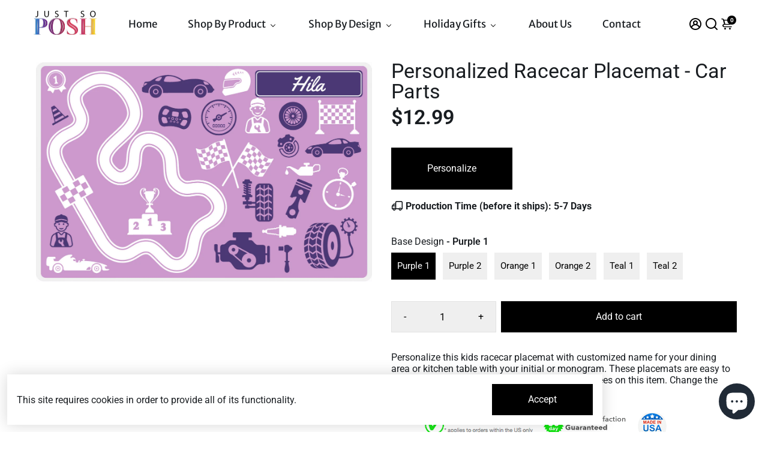

--- FILE ---
content_type: text/html; charset=utf-8
request_url: https://www.justsoposh.com/products/personalized-racecar-placemat-car-parts
body_size: 87522
content:
<!doctype html>
<html>
  <head>
<!--
888888b.                              888                88888888888 888                                      
888  "88b                             888                    888     888                                      
888  .88P                             888                    888     888                                      
8888888K.   .d88b.   .d88b.  .d8888b  888888 .d88b.  888d888 888     88888b.   .d88b.  88888b.d88b.   .d88b.  
888  "Y88b d88""88b d88""88b 88K      888   d8P  Y8b 888P"   888     888 "88b d8P  Y8b 888 "888 "88b d8P  Y8b 
888    888 888  888 888  888 "Y8888b. 888   88888888 888     888     888  888 88888888 888  888  888 88888888 
888   d88P Y88..88P Y88..88P      X88 Y88b. Y8b.     888     888     888  888 Y8b.     888  888  888 Y8b.     
8888888P"   "Y88P"   "Y88P"   88888P'  "Y888 "Y8888  888     888     888  888  "Y8888  888  888  888  "Y8888  
-->
    <title>
      Personalized Racecar Placemat - Car Parts
      &ndash; JustSoPosh
    </title>
    
    <meta name="description" content="Personalize this kids racecar placemat with customized name for your dining area or kitchen table with your initial or monogram. These placemats are easy to wash and care for. There are no personalization fees on this item. Change the style of the frame!" />
    
    
    <link rel="canonical" href="https://www.justsoposh.com/products/personalized-racecar-placemat-car-parts" />
    <link href="https://static.boostertheme.co" rel="preconnect" crossorigin>
    <link rel="dns-prefetch" href="//static.boostertheme.co">
    <link href="https://theme.boostertheme.com" rel="preconnect" crossorigin>
    <link rel="dns-prefetch" href="//theme.boostertheme.com">
    <meta charset="utf-8">
    <meta http-equiv="X-UA-Compatible" content="IE=edge,chrome=1">
    <meta name="viewport" content="width=device-width,initial-scale=1,shrink-to-fit=no">
    <meta name="google-site-verification" content="FxWKOwQGNyicJRTUJlIvo_Yx4MQNfIU6GsF4m_GtdIM" />

    


    <link rel="apple-touch-icon" sizes="180x180" href="//www.justsoposh.com/cdn/shop/files/favicon-2_180x180_crop_center.png?v=1644005088">
    <link rel="icon" type="image/png" sizes="32x32" href="//www.justsoposh.com/cdn/shop/files/favicon-2_32x32_crop_center.png?v=1644005088">
    <link rel="icon" type="image/png" sizes="16x16" href="//www.justsoposh.com/cdn/shop/files/favicon-2_16x16_crop_center.png?v=1644005088">
    <link rel="manifest" href="//www.justsoposh.com/cdn/shop/t/55/assets/site.webmanifest?v=128007843791088384591701949720">
    <meta name="msapplication-TileColor" content="">
    <meta name="theme-color" content=">


    <script>window.performance && window.performance.mark && window.performance.mark('shopify.content_for_header.start');</script><meta name="google-site-verification" content="WiMIsrBPIV9w4kMRc3NN4RrmeccYeRBgaXjWlx4XckA">
<meta name="facebook-domain-verification" content="25qd3isd3ki7mpms553djgzu50xep5">
<meta name="google-site-verification" content="FxWKOwQGNyicJRTUJlIvo_Yx4MQNfIU6GsF4m_GtdIM">
<meta id="shopify-digital-wallet" name="shopify-digital-wallet" content="/60352102652/digital_wallets/dialog">
<meta name="shopify-checkout-api-token" content="9ba112680e6379a8f76b55eb203e8173">
<meta id="in-context-paypal-metadata" data-shop-id="60352102652" data-venmo-supported="false" data-environment="production" data-locale="en_US" data-paypal-v4="true" data-currency="USD">
<link rel="alternate" type="application/json+oembed" href="https://www.justsoposh.com/products/personalized-racecar-placemat-car-parts.oembed">
<script async="async" src="/checkouts/internal/preloads.js?locale=en-US"></script>
<link rel="preconnect" href="https://shop.app" crossorigin="anonymous">
<script async="async" src="https://shop.app/checkouts/internal/preloads.js?locale=en-US&shop_id=60352102652" crossorigin="anonymous"></script>
<script id="apple-pay-shop-capabilities" type="application/json">{"shopId":60352102652,"countryCode":"US","currencyCode":"USD","merchantCapabilities":["supports3DS"],"merchantId":"gid:\/\/shopify\/Shop\/60352102652","merchantName":"JustSoPosh","requiredBillingContactFields":["postalAddress","email","phone"],"requiredShippingContactFields":["postalAddress","email","phone"],"shippingType":"shipping","supportedNetworks":["visa","masterCard","amex","discover","elo","jcb"],"total":{"type":"pending","label":"JustSoPosh","amount":"1.00"},"shopifyPaymentsEnabled":true,"supportsSubscriptions":true}</script>
<script id="shopify-features" type="application/json">{"accessToken":"9ba112680e6379a8f76b55eb203e8173","betas":["rich-media-storefront-analytics"],"domain":"www.justsoposh.com","predictiveSearch":true,"shopId":60352102652,"locale":"en"}</script>
<script>var Shopify = Shopify || {};
Shopify.shop = "justsoposh.myshopify.com";
Shopify.locale = "en";
Shopify.currency = {"active":"USD","rate":"1.0"};
Shopify.country = "US";
Shopify.theme = {"name":"jsp-shopify\/live","id":138045653244,"schema_name":"Booster-6.1.6","schema_version":"6.1.6","theme_store_id":null,"role":"main"};
Shopify.theme.handle = "null";
Shopify.theme.style = {"id":null,"handle":null};
Shopify.cdnHost = "www.justsoposh.com/cdn";
Shopify.routes = Shopify.routes || {};
Shopify.routes.root = "/";</script>
<script type="module">!function(o){(o.Shopify=o.Shopify||{}).modules=!0}(window);</script>
<script>!function(o){function n(){var o=[];function n(){o.push(Array.prototype.slice.apply(arguments))}return n.q=o,n}var t=o.Shopify=o.Shopify||{};t.loadFeatures=n(),t.autoloadFeatures=n()}(window);</script>
<script>
  window.ShopifyPay = window.ShopifyPay || {};
  window.ShopifyPay.apiHost = "shop.app\/pay";
  window.ShopifyPay.redirectState = null;
</script>
<script id="shop-js-analytics" type="application/json">{"pageType":"product"}</script>
<script defer="defer" async type="module" src="//www.justsoposh.com/cdn/shopifycloud/shop-js/modules/v2/client.init-shop-cart-sync_BdyHc3Nr.en.esm.js"></script>
<script defer="defer" async type="module" src="//www.justsoposh.com/cdn/shopifycloud/shop-js/modules/v2/chunk.common_Daul8nwZ.esm.js"></script>
<script type="module">
  await import("//www.justsoposh.com/cdn/shopifycloud/shop-js/modules/v2/client.init-shop-cart-sync_BdyHc3Nr.en.esm.js");
await import("//www.justsoposh.com/cdn/shopifycloud/shop-js/modules/v2/chunk.common_Daul8nwZ.esm.js");

  window.Shopify.SignInWithShop?.initShopCartSync?.({"fedCMEnabled":true,"windoidEnabled":true});

</script>
<script>
  window.Shopify = window.Shopify || {};
  if (!window.Shopify.featureAssets) window.Shopify.featureAssets = {};
  window.Shopify.featureAssets['shop-js'] = {"shop-cart-sync":["modules/v2/client.shop-cart-sync_QYOiDySF.en.esm.js","modules/v2/chunk.common_Daul8nwZ.esm.js"],"init-fed-cm":["modules/v2/client.init-fed-cm_DchLp9rc.en.esm.js","modules/v2/chunk.common_Daul8nwZ.esm.js"],"shop-button":["modules/v2/client.shop-button_OV7bAJc5.en.esm.js","modules/v2/chunk.common_Daul8nwZ.esm.js"],"init-windoid":["modules/v2/client.init-windoid_DwxFKQ8e.en.esm.js","modules/v2/chunk.common_Daul8nwZ.esm.js"],"shop-cash-offers":["modules/v2/client.shop-cash-offers_DWtL6Bq3.en.esm.js","modules/v2/chunk.common_Daul8nwZ.esm.js","modules/v2/chunk.modal_CQq8HTM6.esm.js"],"shop-toast-manager":["modules/v2/client.shop-toast-manager_CX9r1SjA.en.esm.js","modules/v2/chunk.common_Daul8nwZ.esm.js"],"init-shop-email-lookup-coordinator":["modules/v2/client.init-shop-email-lookup-coordinator_UhKnw74l.en.esm.js","modules/v2/chunk.common_Daul8nwZ.esm.js"],"pay-button":["modules/v2/client.pay-button_DzxNnLDY.en.esm.js","modules/v2/chunk.common_Daul8nwZ.esm.js"],"avatar":["modules/v2/client.avatar_BTnouDA3.en.esm.js"],"init-shop-cart-sync":["modules/v2/client.init-shop-cart-sync_BdyHc3Nr.en.esm.js","modules/v2/chunk.common_Daul8nwZ.esm.js"],"shop-login-button":["modules/v2/client.shop-login-button_D8B466_1.en.esm.js","modules/v2/chunk.common_Daul8nwZ.esm.js","modules/v2/chunk.modal_CQq8HTM6.esm.js"],"init-customer-accounts-sign-up":["modules/v2/client.init-customer-accounts-sign-up_C8fpPm4i.en.esm.js","modules/v2/client.shop-login-button_D8B466_1.en.esm.js","modules/v2/chunk.common_Daul8nwZ.esm.js","modules/v2/chunk.modal_CQq8HTM6.esm.js"],"init-shop-for-new-customer-accounts":["modules/v2/client.init-shop-for-new-customer-accounts_CVTO0Ztu.en.esm.js","modules/v2/client.shop-login-button_D8B466_1.en.esm.js","modules/v2/chunk.common_Daul8nwZ.esm.js","modules/v2/chunk.modal_CQq8HTM6.esm.js"],"init-customer-accounts":["modules/v2/client.init-customer-accounts_dRgKMfrE.en.esm.js","modules/v2/client.shop-login-button_D8B466_1.en.esm.js","modules/v2/chunk.common_Daul8nwZ.esm.js","modules/v2/chunk.modal_CQq8HTM6.esm.js"],"shop-follow-button":["modules/v2/client.shop-follow-button_CkZpjEct.en.esm.js","modules/v2/chunk.common_Daul8nwZ.esm.js","modules/v2/chunk.modal_CQq8HTM6.esm.js"],"lead-capture":["modules/v2/client.lead-capture_BntHBhfp.en.esm.js","modules/v2/chunk.common_Daul8nwZ.esm.js","modules/v2/chunk.modal_CQq8HTM6.esm.js"],"checkout-modal":["modules/v2/client.checkout-modal_CfxcYbTm.en.esm.js","modules/v2/chunk.common_Daul8nwZ.esm.js","modules/v2/chunk.modal_CQq8HTM6.esm.js"],"shop-login":["modules/v2/client.shop-login_Da4GZ2H6.en.esm.js","modules/v2/chunk.common_Daul8nwZ.esm.js","modules/v2/chunk.modal_CQq8HTM6.esm.js"],"payment-terms":["modules/v2/client.payment-terms_MV4M3zvL.en.esm.js","modules/v2/chunk.common_Daul8nwZ.esm.js","modules/v2/chunk.modal_CQq8HTM6.esm.js"]};
</script>
<script id="__st">var __st={"a":60352102652,"offset":-18000,"reqid":"9be824d0-c5e6-4dbf-bf89-280a55665818-1769018361","pageurl":"www.justsoposh.com\/products\/personalized-racecar-placemat-car-parts","u":"e80f4fdddde0","p":"product","rtyp":"product","rid":7593400140028};</script>
<script>window.ShopifyPaypalV4VisibilityTracking = true;</script>
<script id="captcha-bootstrap">!function(){'use strict';const t='contact',e='account',n='new_comment',o=[[t,t],['blogs',n],['comments',n],[t,'customer']],c=[[e,'customer_login'],[e,'guest_login'],[e,'recover_customer_password'],[e,'create_customer']],r=t=>t.map((([t,e])=>`form[action*='/${t}']:not([data-nocaptcha='true']) input[name='form_type'][value='${e}']`)).join(','),a=t=>()=>t?[...document.querySelectorAll(t)].map((t=>t.form)):[];function s(){const t=[...o],e=r(t);return a(e)}const i='password',u='form_key',d=['recaptcha-v3-token','g-recaptcha-response','h-captcha-response',i],f=()=>{try{return window.sessionStorage}catch{return}},m='__shopify_v',_=t=>t.elements[u];function p(t,e,n=!1){try{const o=window.sessionStorage,c=JSON.parse(o.getItem(e)),{data:r}=function(t){const{data:e,action:n}=t;return t[m]||n?{data:e,action:n}:{data:t,action:n}}(c);for(const[e,n]of Object.entries(r))t.elements[e]&&(t.elements[e].value=n);n&&o.removeItem(e)}catch(o){console.error('form repopulation failed',{error:o})}}const l='form_type',E='cptcha';function T(t){t.dataset[E]=!0}const w=window,h=w.document,L='Shopify',v='ce_forms',y='captcha';let A=!1;((t,e)=>{const n=(g='f06e6c50-85a8-45c8-87d0-21a2b65856fe',I='https://cdn.shopify.com/shopifycloud/storefront-forms-hcaptcha/ce_storefront_forms_captcha_hcaptcha.v1.5.2.iife.js',D={infoText:'Protected by hCaptcha',privacyText:'Privacy',termsText:'Terms'},(t,e,n)=>{const o=w[L][v],c=o.bindForm;if(c)return c(t,g,e,D).then(n);var r;o.q.push([[t,g,e,D],n]),r=I,A||(h.body.append(Object.assign(h.createElement('script'),{id:'captcha-provider',async:!0,src:r})),A=!0)});var g,I,D;w[L]=w[L]||{},w[L][v]=w[L][v]||{},w[L][v].q=[],w[L][y]=w[L][y]||{},w[L][y].protect=function(t,e){n(t,void 0,e),T(t)},Object.freeze(w[L][y]),function(t,e,n,w,h,L){const[v,y,A,g]=function(t,e,n){const i=e?o:[],u=t?c:[],d=[...i,...u],f=r(d),m=r(i),_=r(d.filter((([t,e])=>n.includes(e))));return[a(f),a(m),a(_),s()]}(w,h,L),I=t=>{const e=t.target;return e instanceof HTMLFormElement?e:e&&e.form},D=t=>v().includes(t);t.addEventListener('submit',(t=>{const e=I(t);if(!e)return;const n=D(e)&&!e.dataset.hcaptchaBound&&!e.dataset.recaptchaBound,o=_(e),c=g().includes(e)&&(!o||!o.value);(n||c)&&t.preventDefault(),c&&!n&&(function(t){try{if(!f())return;!function(t){const e=f();if(!e)return;const n=_(t);if(!n)return;const o=n.value;o&&e.removeItem(o)}(t);const e=Array.from(Array(32),(()=>Math.random().toString(36)[2])).join('');!function(t,e){_(t)||t.append(Object.assign(document.createElement('input'),{type:'hidden',name:u})),t.elements[u].value=e}(t,e),function(t,e){const n=f();if(!n)return;const o=[...t.querySelectorAll(`input[type='${i}']`)].map((({name:t})=>t)),c=[...d,...o],r={};for(const[a,s]of new FormData(t).entries())c.includes(a)||(r[a]=s);n.setItem(e,JSON.stringify({[m]:1,action:t.action,data:r}))}(t,e)}catch(e){console.error('failed to persist form',e)}}(e),e.submit())}));const S=(t,e)=>{t&&!t.dataset[E]&&(n(t,e.some((e=>e===t))),T(t))};for(const o of['focusin','change'])t.addEventListener(o,(t=>{const e=I(t);D(e)&&S(e,y())}));const B=e.get('form_key'),M=e.get(l),P=B&&M;t.addEventListener('DOMContentLoaded',(()=>{const t=y();if(P)for(const e of t)e.elements[l].value===M&&p(e,B);[...new Set([...A(),...v().filter((t=>'true'===t.dataset.shopifyCaptcha))])].forEach((e=>S(e,t)))}))}(h,new URLSearchParams(w.location.search),n,t,e,['guest_login'])})(!0,!0)}();</script>
<script integrity="sha256-4kQ18oKyAcykRKYeNunJcIwy7WH5gtpwJnB7kiuLZ1E=" data-source-attribution="shopify.loadfeatures" defer="defer" src="//www.justsoposh.com/cdn/shopifycloud/storefront/assets/storefront/load_feature-a0a9edcb.js" crossorigin="anonymous"></script>
<script crossorigin="anonymous" defer="defer" src="//www.justsoposh.com/cdn/shopifycloud/storefront/assets/shopify_pay/storefront-65b4c6d7.js?v=20250812"></script>
<script data-source-attribution="shopify.dynamic_checkout.dynamic.init">var Shopify=Shopify||{};Shopify.PaymentButton=Shopify.PaymentButton||{isStorefrontPortableWallets:!0,init:function(){window.Shopify.PaymentButton.init=function(){};var t=document.createElement("script");t.src="https://www.justsoposh.com/cdn/shopifycloud/portable-wallets/latest/portable-wallets.en.js",t.type="module",document.head.appendChild(t)}};
</script>
<script data-source-attribution="shopify.dynamic_checkout.buyer_consent">
  function portableWalletsHideBuyerConsent(e){var t=document.getElementById("shopify-buyer-consent"),n=document.getElementById("shopify-subscription-policy-button");t&&n&&(t.classList.add("hidden"),t.setAttribute("aria-hidden","true"),n.removeEventListener("click",e))}function portableWalletsShowBuyerConsent(e){var t=document.getElementById("shopify-buyer-consent"),n=document.getElementById("shopify-subscription-policy-button");t&&n&&(t.classList.remove("hidden"),t.removeAttribute("aria-hidden"),n.addEventListener("click",e))}window.Shopify?.PaymentButton&&(window.Shopify.PaymentButton.hideBuyerConsent=portableWalletsHideBuyerConsent,window.Shopify.PaymentButton.showBuyerConsent=portableWalletsShowBuyerConsent);
</script>
<script data-source-attribution="shopify.dynamic_checkout.cart.bootstrap">document.addEventListener("DOMContentLoaded",(function(){function t(){return document.querySelector("shopify-accelerated-checkout-cart, shopify-accelerated-checkout")}if(t())Shopify.PaymentButton.init();else{new MutationObserver((function(e,n){t()&&(Shopify.PaymentButton.init(),n.disconnect())})).observe(document.body,{childList:!0,subtree:!0})}}));
</script>
<link id="shopify-accelerated-checkout-styles" rel="stylesheet" media="screen" href="https://www.justsoposh.com/cdn/shopifycloud/portable-wallets/latest/accelerated-checkout-backwards-compat.css" crossorigin="anonymous">
<style id="shopify-accelerated-checkout-cart">
        #shopify-buyer-consent {
  margin-top: 1em;
  display: inline-block;
  width: 100%;
}

#shopify-buyer-consent.hidden {
  display: none;
}

#shopify-subscription-policy-button {
  background: none;
  border: none;
  padding: 0;
  text-decoration: underline;
  font-size: inherit;
  cursor: pointer;
}

#shopify-subscription-policy-button::before {
  box-shadow: none;
}

      </style>

<script>window.performance && window.performance.mark && window.performance.mark('shopify.content_for_header.end');</script>

<!-- Google Tag Manager -->
<script> !function(){"use strict";function l(e){for(var t=e,r=0,n=document.cookie.split(";");r<n.length;r++){var o=n[r].split("=");if(o[0].trim()===t)return o[1]}}function s(e){return localStorage.getItem(e)}function u(e){return window[e]}function A(e,t){e=document.querySelector(e);return t?null==e?void 0:e.getAttribute(t):null==e?void 0:e.textContent}var e=window,t=document,r="script",n="dataLayer",o="https://bisysknt.usd.stape.io",a="",i="wzdbisysknt",c="QP=aWQ9R1RNLVRWRktEOTM%3D&apiKey=d41d8cd9",g="cookie",v=["_y","_shopify_y"],E="",d=!1;try{var d=!!g&&(m=navigator.userAgent,!!(m=new RegExp("Version/([0-9._]+)(.*Mobile)?.*Safari.*").exec(m)))&&16.4<=parseFloat(m[1]),f="stapeUserId"===g,I=d&&!f?function(e,t,r){void 0===t&&(t="");var n={cookie:l,localStorage:s,jsVariable:u,cssSelector:A},t=Array.isArray(t)?t:[t];if(e&&n[e])for(var o=n[e],a=0,i=t;a<i.length;a++){var c=i[a],c=r?o(c,r):o(c);if(c)return c}else console.warn("invalid uid source",e)}(g,v,E):void 0;d=d&&(!!I||f)}catch(e){console.error(e)}var m=e,g=(m[n]=m[n]||[],m[n].push({"gtm.start":(new Date).getTime(),event:"gtm.js"}),t.getElementsByTagName(r)[0]),v=I?"&bi="+encodeURIComponent(I):"",E=t.createElement(r),f=(d&&(i=8<i.length?i.replace(/([a-z]{8}$)/,"kp$1"):"kp"+i),!d&&a?a:o);E.async=!0,E.src=f+"/"+i+".js?"+c+v,null!=(e=g.parentNode)&&e.insertBefore(E,g)}(); </script> 
<!-- End Google Tag Manager -->
<!-- Google Tag Manager -->
<script>(function(w,d,s,l,i){w[l]=w[l]||[];w[l].push({'gtm.start':
new Date().getTime(),event:'gtm.js'});var f=d.getElementsByTagName(s)[0],
j=d.createElement(s),dl=l!='dataLayer'?'&l='+l:'';j.async=true;j.src=
'https://www.googletagmanager.com/gtm.js?id='+i+dl;f.parentNode.insertBefore(j,f);
})(window,document,'script','dataLayer','GTM-TVFKD93');</script>
<!-- End Google Tag Manager -->

    <style>
      .active-tag { background: #c91d65 !important; }
              @font-face {
  font-family: Roboto;
  font-weight: 400;
  font-style: normal;
  src: url("//www.justsoposh.com/cdn/fonts/roboto/roboto_n4.2019d890f07b1852f56ce63ba45b2db45d852cba.woff2") format("woff2"),
       url("//www.justsoposh.com/cdn/fonts/roboto/roboto_n4.238690e0007583582327135619c5f7971652fa9d.woff") format("woff");
font-display: swap;}
      @font-face {
  font-family: Roboto;
  font-weight: 400;
  font-style: normal;
  src: url("//www.justsoposh.com/cdn/fonts/roboto/roboto_n4.2019d890f07b1852f56ce63ba45b2db45d852cba.woff2") format("woff2"),
       url("//www.justsoposh.com/cdn/fonts/roboto/roboto_n4.238690e0007583582327135619c5f7971652fa9d.woff") format("woff");
font-display: swap;}
     @font-face {
  font-family: Roboto;
  font-weight: 600;
  font-style: normal;
  src: url("//www.justsoposh.com/cdn/fonts/roboto/roboto_n6.3d305d5382545b48404c304160aadee38c90ef9d.woff2") format("woff2"),
       url("//www.justsoposh.com/cdn/fonts/roboto/roboto_n6.bb37be020157f87e181e5489d5e9137ad60c47a2.woff") format("woff");
font-display: swap;}
     @font-face {
  font-family: Roboto;
  font-weight: 700;
  font-style: normal;
  src: url("//www.justsoposh.com/cdn/fonts/roboto/roboto_n7.f38007a10afbbde8976c4056bfe890710d51dec2.woff2") format("woff2"),
       url("//www.justsoposh.com/cdn/fonts/roboto/roboto_n7.94bfdd3e80c7be00e128703d245c207769d763f9.woff") format("woff");
font-display: swap;}
 :root{--baseFont: Roboto, sans-serif;--titleFont: Roboto, sans-serif;--smallFontSize: 17px;--baseFontSize: 16px;--mediumFontSize: 34px;--mediumSubtitleFontSize: 27.2px;--bigFontSize: 48px;--headingFontSize: 37px;--subHeadingFontSize: 15px;--bodyBackgroundColor: #FFFFFF;--textColor:  #191d21;--titleColor: #191d21;--secondaryBodyBackgroundColor: #EFEFEF;--secondaryTextColor: #2B2F3D;--linkColor: #2B2F3D;--gLinkColor: #2B2F3D;--accentColor: #000000;--accentColor005: rgba(0, 0, 0, 0.05);--accentColor01: rgba(0, 0, 0, 0.1);--accentColor025: rgba(0, 0, 0, 0.25);--accentColor05: rgba(0, 0, 0, 0.5);--accentColor075: rgba(0, 0, 0, 0.75);--accentTextColor: #FFFFFF;--secondaryAccentColor: #2B2F3D;--secondaryAccentTextColor: #FFFFFF;--disabledBackgroundColor: ;--disabledTextColor: ;--alertColor: #e05151;--alertColor005: rgba(224, 81, 81, 0.05);--borderRadius: 0px;--borderRadiusSmall: 0px;--cardPadding: 5px;--maxwidth:1200px;;--inputFill: #EFEFEF;--inputContent: #000000}*{box-sizing:border-box;backface-visibility:hidden}html{-webkit-text-size-adjust:100%}body{margin:0}main{display:block}hr{box-sizing:content-box;height:0;overflow:visible}pre{font-family:monospace, monospace;font-size:1em}a{background-color:transparent}abbr[title]{border-bottom:none;text-decoration:underline;text-decoration:underline dotted}b,strong{font-weight:bolder}code,kbd,samp{font-family:monospace, monospace;font-size:1em}small{font-size:80%}sub,sup{font-size:75%;line-height:0;position:relative;vertical-align:baseline}sub{bottom:-0.25em}sup{top:-0.5em}img{border-style:none;max-width:100%;height:auto}button,input,optgroup,select,textarea{font-family:inherit;font-size:100%;line-height:1.15;margin:0;background:var(--inputFill);color:var(--inputContent);border:1px solid #e2e2e2;border-radius:var(--borderRadiusSmall)}button:hover,select:hover{cursor:pointer}button,input{overflow:visible}button,select{text-transform:none}button,[type="button"],[type="reset"],[type="submit"]{-webkit-appearance:button}button::-moz-focus-inner,[type="button"]::-moz-focus-inner,[type="reset"]::-moz-focus-inner,[type="submit"]::-moz-focus-inner{border-style:none;padding:0}button:-moz-focusring,[type="button"]:-moz-focusring,[type="reset"]:-moz-focusring,[type="submit"]:-moz-focusring{outline:1px dotted ButtonText}fieldset{padding:0.35em 0.75em 0.625em}legend{box-sizing:border-box;color:inherit;display:table;max-width:100%;padding:0;white-space:normal}progress{vertical-align:baseline}textarea{overflow:auto}[type="checkbox"],[type="radio"]{box-sizing:border-box;padding:0}[type="number"]::-webkit-inner-spin-button,[type="number"]::-webkit-outer-spin-button{height:auto}[type="search"]{-webkit-appearance:textfield;outline-offset:-2px}[type="search"]::-webkit-search-decoration{-webkit-appearance:none}::-webkit-file-upload-button{-webkit-appearance:button;font:inherit}details{display:block}summary{display:list-item}template{display:none}[hidden]{display:none}:focus{outline:0}select:focus,input:focus{border:1px solid darken(#e2e2e2, 20%)}[class^="col"] p{width:100%}.container-fluid,.container{margin-right:auto;margin-left:auto}.row-container{margin:auto auto}.row{position:relative;display:-webkit-box;display:-ms-flexbox;display:flex;-webkit-box-flex:0;-ms-flex:0 1 auto;flex:0 1 auto;-webkit-box-orient:horizontal;-webkit-box-direction:normal;-ms-flex-direction:row;flex-direction:row;-ms-flex-wrap:wrap;flex-wrap:wrap;width:100%}.row.reverse{-webkit-box-orient:horizontal;-webkit-box-direction:reverse;-ms-flex-direction:row-reverse;flex-direction:row-reverse}.col.reverse{-webkit-box-orient:vertical;-webkit-box-direction:reverse;-ms-flex-direction:column-reverse;flex-direction:column-reverse}.hide{display:none !important}.col-min,.col,.col-1,.col-2,.col-3,.col-4,.col-5,.col-6,.col-7,.col-8,.col-9,.col-10,.col-11,.col-12,.col-offset-0,.col-offset-1,.col-offset-2,.col-offset-3,.col-offset-4,.col-offset-5,.col-offset-6,.col-offset-7,.col-offset-8,.col-offset-9,.col-offset-10,.col-offset-11,.col-offset-12{display:flex;-webkit-box-flex:0;-ms-flex:0 0 auto;flex:0 0 auto;padding-right:12px;padding-left:12px}.col-min{max-width:100%}.col{-webkit-box-flex:1;-ms-flex-positive:1;flex-grow:1;-ms-flex-preferred-size:0;flex-basis:0;max-width:100%}.col-1{-ms-flex-preferred-size:8.33333333%;flex-basis:8.33333333%;max-width:8.33333333%}.col-2{-ms-flex-preferred-size:16.66666667%;flex-basis:16.66666667%;max-width:16.66666667%}.col-3{-ms-flex-preferred-size:25%;flex-basis:25%;max-width:25%}.col-4{-ms-flex-preferred-size:33.33333333%;flex-basis:33.33333333%;max-width:33.33333333%}.col-5{-ms-flex-preferred-size:41.66666667%;flex-basis:41.66666667%;max-width:41.66666667%}.col-6{-ms-flex-preferred-size:50%;flex-basis:50%;max-width:50%}.col-7{-ms-flex-preferred-size:58.33333333%;flex-basis:58.33333333%;max-width:58.33333333%}.col-8{-ms-flex-preferred-size:66.66666667%;flex-basis:66.66666667%;max-width:66.66666667%}.col-9{-ms-flex-preferred-size:75%;flex-basis:75%;max-width:75%}.col-10{-ms-flex-preferred-size:83.33333333%;flex-basis:83.33333333%;max-width:83.33333333%}.col-11{-ms-flex-preferred-size:91.66666667%;flex-basis:91.66666667%;max-width:91.66666667%}.col-12{-ms-flex-preferred-size:100%;flex-basis:100%;max-width:100%}.col-offset-0{margin-left:0}.col-offset-1{margin-left:8.33333333%}.col-offset-2{margin-left:16.66666667%}.col-offset-3{margin-left:25%}.col-offset-4{margin-left:33.33333333%}.col-offset-5{margin-left:41.66666667%}.col-offset-6{margin-left:50%}.col-offset-7{margin-left:58.33333333%}.col-offset-8{margin-left:66.66666667%}.col-offset-9{margin-left:75%}.col-offset-10{margin-left:83.33333333%}.col-offset-11{margin-left:91.66666667%}.start{-webkit-box-pack:start;-ms-flex-pack:start;justify-content:flex-start;justify-items:flex-start;text-align:left;text-align:start}.center{-webkit-box-pack:center;-ms-flex-pack:center;justify-content:center;justify-items:center;text-align:center}.end{-webkit-box-pack:end;-ms-flex-pack:end;justify-content:flex-end;justify-items:flex-end;text-align:right;text-align:end}.top{-webkit-box-align:start;-ms-flex-align:start;align-items:flex-start;align-content:flex-start}.middle{-webkit-box-align:center;-ms-flex-align:center;align-items:center;align-content:center}.bottom{-webkit-box-align:end;-ms-flex-align:end;align-items:flex-end;align-content:flex-end}.around{-ms-flex-pack:distribute;justify-content:space-around}.between{-webkit-box-pack:justify;-ms-flex-pack:justify;justify-content:space-between}.first{-webkit-box-ordinal-group:0;-ms-flex-order:-1;order:-1}.last{-webkit-box-ordinal-group:2;-ms-flex-order:1;order:1}@media only screen and (min-width: 600px){.col-sm-min,.col-sm,.col-sm-1,.col-sm-2,.col-sm-3,.col-sm-4,.col-sm-5,.col-sm-6,.col-sm-7,.col-sm-8,.col-sm-9,.col-sm-10,.col-sm-11,.col-sm-12,.col-sm-offset-0,.col-sm-offset-1,.col-sm-offset-2,.col-sm-offset-3,.col-sm-offset-4,.col-sm-offset-5,.col-sm-offset-6,.col-sm-offset-7,.col-sm-offset-8,.col-sm-offset-9,.col-sm-offset-10,.col-sm-offset-11,.col-sm-offset-12{display:flex;-webkit-box-flex:0;-ms-flex:0 0 auto;flex:0 0 auto;padding-right:12px;padding-left:12px}.col-sm{-webkit-box-flex:1;-ms-flex-positive:1;flex-grow:1;-ms-flex-preferred-size:0;flex-basis:0;max-width:100%}.col-sm-1{-ms-flex-preferred-size:8.33333333%;flex-basis:8.33333333%;max-width:8.33333333%}.col-sm-2{-ms-flex-preferred-size:16.66666667%;flex-basis:16.66666667%;max-width:16.66666667%}.col-sm-3{-ms-flex-preferred-size:25%;flex-basis:25%;max-width:25%}.col-sm-4{-ms-flex-preferred-size:33.33333333%;flex-basis:33.33333333%;max-width:33.33333333%}.col-sm-5{-ms-flex-preferred-size:41.66666667%;flex-basis:41.66666667%;max-width:41.66666667%}.col-sm-6{-ms-flex-preferred-size:50%;flex-basis:50%;max-width:50%}.col-sm-7{-ms-flex-preferred-size:58.33333333%;flex-basis:58.33333333%;max-width:58.33333333%}.col-sm-8{-ms-flex-preferred-size:66.66666667%;flex-basis:66.66666667%;max-width:66.66666667%}.col-sm-9{-ms-flex-preferred-size:75%;flex-basis:75%;max-width:75%}.col-sm-10{-ms-flex-preferred-size:83.33333333%;flex-basis:83.33333333%;max-width:83.33333333%}.col-sm-11{-ms-flex-preferred-size:91.66666667%;flex-basis:91.66666667%;max-width:91.66666667%}.col-sm-12{-ms-flex-preferred-size:100%;flex-basis:100%;max-width:100%}.col-sm-offset-0{margin-left:0}.col-sm-offset-1{margin-left:8.33333333%}.col-sm-offset-2{margin-left:16.66666667%}.col-sm-offset-3{margin-left:25%}.col-sm-offset-4{margin-left:33.33333333%}.col-sm-offset-5{margin-left:41.66666667%}.col-sm-offset-6{margin-left:50%}.col-sm-offset-7{margin-left:58.33333333%}.col-sm-offset-8{margin-left:66.66666667%}.col-sm-offset-9{margin-left:75%}.col-sm-offset-10{margin-left:83.33333333%}.col-sm-offset-11{margin-left:91.66666667%}.start-sm{-webkit-box-pack:start;-ms-flex-pack:start;justify-content:flex-start;text-align:left;text-align:start}.center-sm{-webkit-box-pack:center;-ms-flex-pack:center;justify-content:center;text-align:center}.end-sm{-webkit-box-pack:end;-ms-flex-pack:end;justify-content:flex-end;text-align:right;text-align:end}.top-sm{-webkit-box-align:start;-ms-flex-align:start;align-items:flex-start}.middle-sm{-webkit-box-align:center;-ms-flex-align:center;align-items:center}.bottom-sm{-webkit-box-align:end;-ms-flex-align:end;align-items:flex-end}.around-sm{-ms-flex-pack:distribute;justify-content:space-around}.between-sm{-webkit-box-pack:justify;-ms-flex-pack:justify;justify-content:space-between}.first-sm{-webkit-box-ordinal-group:0;-ms-flex-order:-1;order:-1}.last-sm{-webkit-box-ordinal-group:2;-ms-flex-order:1;order:1}}@media only screen and (min-width: 768px){.col-md-min,.col-md,.col-md-1,.col-md-2,.col-md-3,.col-md-4,.col-md-5,.col-md-6,.col-md-7,.col-md-8,.col-md-9,.col-md-10,.col-md-11,.col-md-12,.col-md-1-5,.col-md-offset-0,.col-md-offset-1,.col-md-offset-2,.col-md-offset-3,.col-md-offset-4,.col-md-offset-5,.col-md-offset-6,.col-md-offset-7,.col-md-offset-8,.col-md-offset-9,.col-md-offset-10,.col-md-offset-11,.col-md-offset-12{display:flex;-webkit-box-flex:0;-ms-flex:0 0 auto;flex:0 0 auto;padding-right:12px;padding-left:12px}.col-md{-webkit-box-flex:1;-ms-flex-positive:1;flex-grow:1;-ms-flex-preferred-size:0;flex-basis:0;max-width:100%}.col-md-1-5{-ms-flex-preferred-size:20%;flex-basis:20%;max-width:20%}.col-md-1{-ms-flex-preferred-size:8.33333333%;flex-basis:8.33333333%;max-width:8.33333333%}.col-md-2{-ms-flex-preferred-size:16.66666667%;flex-basis:16.66666667%;max-width:16.66666667%}.col-md-3{-ms-flex-preferred-size:25%;flex-basis:25%;max-width:25%}.col-md-4{-ms-flex-preferred-size:33.33333333%;flex-basis:33.33333333%;max-width:33.33333333%}.col-md-5{-ms-flex-preferred-size:41.66666667%;flex-basis:41.66666667%;max-width:41.66666667%}.col-md-6{-ms-flex-preferred-size:50%;flex-basis:50%;max-width:50%}.col-md-7{-ms-flex-preferred-size:58.33333333%;flex-basis:58.33333333%;max-width:58.33333333%}.col-md-8{-ms-flex-preferred-size:66.66666667%;flex-basis:66.66666667%;max-width:66.66666667%}.col-md-9{-ms-flex-preferred-size:75%;flex-basis:75%;max-width:75%}.col-md-10{-ms-flex-preferred-size:83.33333333%;flex-basis:83.33333333%;max-width:83.33333333%}.col-md-11{-ms-flex-preferred-size:91.66666667%;flex-basis:91.66666667%;max-width:91.66666667%}.col-md-12{-ms-flex-preferred-size:100%;flex-basis:100%;max-width:100%}.col-md-offset-0{margin-left:0}.col-md-offset-1{margin-left:8.33333333%}.col-md-offset-2{margin-left:16.66666667%}.col-md-offset-3{margin-left:25%}.col-md-offset-4{margin-left:33.33333333%}.col-md-offset-5{margin-left:41.66666667%}.col-md-offset-6{margin-left:50%}.col-md-offset-7{margin-left:58.33333333%}.col-md-offset-8{margin-left:66.66666667%}.col-md-offset-9{margin-left:75%}.col-md-offset-10{margin-left:83.33333333%}.col-md-offset-11{margin-left:91.66666667%}.start-md{-webkit-box-pack:start;-ms-flex-pack:start;justify-content:flex-start;text-align:left;text-align:start}.center-md{-webkit-box-pack:center;-ms-flex-pack:center;justify-content:center;text-align:center}.end-md{-webkit-box-pack:end;-ms-flex-pack:end;justify-content:flex-end;text-align:right;text-align:end}.top-md{-webkit-box-align:start;-ms-flex-align:start;align-items:flex-start}.middle-md{-webkit-box-align:center;-ms-flex-align:center;align-items:center}.bottom-md{-webkit-box-align:end;-ms-flex-align:end;align-items:flex-end}.around-md{-ms-flex-pack:distribute;justify-content:space-around}.between-md{-webkit-box-pack:justify;-ms-flex-pack:justify;justify-content:space-between}.first-md{-webkit-box-ordinal-group:0;-ms-flex-order:-1;order:-1}.last-md{-webkit-box-ordinal-group:2;-ms-flex-order:1;order:1}}@media only screen and (min-width: 1024px){.col-lg-min,.col-lg,.col-lg-1,.col-lg-2,.col-lg-3,.col-lg-4,.col-lg-5,.col-lg-1-5,.col-lg-6,.col-lg-7,.col-lg-8,.col-lg-9,.col-lg-10,.col-lg-11,.col-lg-12,.col-lg-offset-0,.col-lg-offset-1,.col-lg-offset-2,.col-lg-offset-3,.col-lg-offset-4,.col-lg-offset-5,.col-lg-offset-6,.col-lg-offset-7,.col-lg-offset-8,.col-lg-offset-9,.col-lg-offset-10,.col-lg-offset-11,.col-lg-offset-12{display:flex;-webkit-box-flex:0;-ms-flex:0 0 auto;flex:0 0 auto;padding-right:12px;padding-left:12px}.col-lg{-webkit-box-flex:1;-ms-flex-positive:1;flex-grow:1;-ms-flex-preferred-size:0;flex-basis:0;max-width:100%}.col-lg-1{-ms-flex-preferred-size:8.33333333%;flex-basis:8.33333333%;max-width:8.33333333%}.col-lg-2{-ms-flex-preferred-size:16.66666667%;flex-basis:16.66666667%;max-width:16.66666667%}.col-lg-1-5{-ms-flex-preferred-size:20%;flex-basis:20%;max-width:20%}.col-lg-3{-ms-flex-preferred-size:25%;flex-basis:25%;max-width:25%}.col-lg-4{-ms-flex-preferred-size:33.33333333%;flex-basis:33.33333333%;max-width:33.33333333%}.col-lg-5{-ms-flex-preferred-size:41.66666667%;flex-basis:41.66666667%;max-width:41.66666667%}.col-lg-6{-ms-flex-preferred-size:50%;flex-basis:50%;max-width:50%}.col-lg-7{-ms-flex-preferred-size:58.33333333%;flex-basis:58.33333333%;max-width:58.33333333%}.col-lg-8{-ms-flex-preferred-size:66.66666667%;flex-basis:66.66666667%;max-width:66.66666667%}.col-lg-9{-ms-flex-preferred-size:75%;flex-basis:75%;max-width:75%}.col-lg-10{-ms-flex-preferred-size:83.33333333%;flex-basis:83.33333333%;max-width:83.33333333%}.col-lg-11{-ms-flex-preferred-size:91.66666667%;flex-basis:91.66666667%;max-width:91.66666667%}.col-lg-12{-ms-flex-preferred-size:100%;flex-basis:100%;max-width:100%}.col-lg-offset-0{margin-left:0}.col-lg-offset-1{margin-left:8.33333333%}.col-lg-offset-2{margin-left:16.66666667%}.col-lg-offset-3{margin-left:25%}.col-lg-offset-4{margin-left:33.33333333%}.col-lg-offset-5{margin-left:41.66666667%}.col-lg-offset-6{margin-left:50%}.col-lg-offset-7{margin-left:58.33333333%}.col-lg-offset-8{margin-left:66.66666667%}.col-lg-offset-9{margin-left:75%}.col-lg-offset-10{margin-left:83.33333333%}.col-lg-offset-11{margin-left:91.66666667%}.start-lg{-webkit-box-pack:start;-ms-flex-pack:start;justify-content:flex-start;text-align:left;text-align:start}.center-lg{-webkit-box-pack:center;-ms-flex-pack:center;justify-content:center;text-align:center}.end-lg{-webkit-box-pack:end;-ms-flex-pack:end;justify-content:flex-end;text-align:right;text-align:end}.top-lg{-webkit-box-align:start;-ms-flex-align:start;align-items:flex-start}.middle-lg{-webkit-box-align:center;-ms-flex-align:center;align-items:center}.bottom-lg{-webkit-box-align:end;-ms-flex-align:end;align-items:flex-end}.around-lg{-ms-flex-pack:distribute;justify-content:space-around}.between-lg{-webkit-box-pack:justify;-ms-flex-pack:justify;justify-content:space-between}.first-lg{-webkit-box-ordinal-group:0;-ms-flex-order:-1;order:-1}.last-lg{-webkit-box-ordinal-group:2;-ms-flex-order:1;order:1}}.primaryCombo{background-color:var(--accentColor);color:var(--accentTextColor)}.primaryCombo--reversed{background-color:var(--accentTextColor);color:var(--accentColor)}.secondaryCombo{background-color:var(--secondaryAccentColor);color:var(--secondaryAccentTextColor)}.secondaryCombo--reversed{background-color:var(--secondaryAccentTextColor);color:var(--secondaryAccentColor)}.unflex{display:block}.flex{display:flex}::-moz-selection{color:var(--accentTextColor);background:var(--accentColor)}::selection{color:var(--accentTextColor);background:var(--accentColor)}table{border:1px inset transparent;border-collapse:collapse}td,th{padding:16px}tr{transition:background-color 0.15s}tr:nth-child(even){background-color:rgba(239, 239, 239, 0.85);color:var(--secondaryTextColor)}tr:hover{background-color:var(--secondaryBodyBackgroundColor)}.h-reset,.h-reset--all h1,.h-reset--all h2,.h-reset--all h3,.h-reset--all h4,.h-reset--all h5,.h-reset--all h6{margin:0;line-height:1em;font-weight:normal}.urgency__text span p{margin:0}h1,h2,h3{font-family:var(--titleFont)}h1,h2{font-weight:400;color:var(--titleColor)}p,span{color:var(--textColor)}.p-reset,.p-reset--all p{line-height:1.35em;margin:0}a{color:var(--linkColor)}a:not(.button):hover{color:var(--accentColor)}.inherit .s__block *:not(.button):not(.tag):not(.countdown),.footer.inherit *:not(.button),.subfooter.inherit *:not(.button),.info-bar *,.bcard--default .inherit *,.slide .inherit *,.banner.inherit *{color:inherit}.max-width,.layout__boxed,.layout__stretchBg>.layout__content{max-width:var(--maxwidth);margin-right:auto;margin-left:auto;width:100%;position:relative}.raw__content{padding-left:0.75rem;padding-right:0.75rem}.layout__boxed>.layout__content,.layout__stretchContent>.layout__content{margin-right:auto;margin-left:auto;width:100%;position:relative}html,body{height:100%}.container{min-height:100vh;display:flex;flex-direction:column}main{display:flex;flex-direction:column;flex:1 1 auto}.wrapper--bottom{margin-top:auto;padding-top:48px}body{font-family:var(--baseFont);font-weight:400;font-size:var(--baseFontSize);background:var(--bodyBackgroundColor);color:var(--textColor)}input{border-radius:var(--borderRadiusSmall)}.svg-icon{height:20px;width:20px;max-height:100%;fill:currentColor}.icon-link{height:100%;line-height:0;max-height:20px;margin:0px 4px !important}.icon-link .uil{font-size:25px;color:currentColor}.icon-link .uil.uil-facebook-f{font-size:22px}.icon-link .uil.uil-whatsapp{font-size:23px;line-height:20px}.icon-link .uil::before{line-height:20px;margin:0px !important;padding:0px}.overlay{position:absolute;width:100%;height:100%;top:0;left:0}.self__align--center{align-self:center}.self__align--top{align-self:flex-start}.self__align--bottom{align-self:flex-end}.self__justify--start{justify-self:flex-start}.self__justify--center{justify-self:center}.self__justify--end{justify-self:flex-end}.border-radius{border-radius:var(--borderRadius)}.border-radius--small{border-radius:var(--borderRadiusSmall)}.margin__vertical{margin-top:12px;margin-bottom:12px}.margin__horizontal{margin-left:12px;margin-right:12px}.margin--4{margin:4px}.margin__bottom--12{margin-bottom:12px}.margin__horizontal--4{margin-left:4px;margin-right:4px}.margin--8{margin:8px}.margin--16{margin:16px}.padding__horizontal{padding-left:12px;padding-right:12px}.padding__vertical{padding-top:12px;padding-bottom:12px}.bg__top{background-position:top}.bg__bottom{background-position:bottom}.bg__middle{background-position:center}.disable-select{-webkit-touch-callout:none;-webkit-user-select:none;-khtml-user-select:none;-moz-user-select:none;-ms-user-select:none;user-select:none}.fancy-scroll::-webkit-scrollbar{width:3px}.fancy-scroll::-webkit-scrollbar-track{background:#f1f1f1}.fancy-scroll::-webkit-scrollbar-thumb{background:#888}.fancy-scroll::-webkit-scrollbar-thumb:hover{background:#555}.hidden-scroll::-webkit-scrollbar{width:0px}.hidden-scroll::-webkit-scrollbar-track{background:transparent}.hidden-scroll::-webkit-scrollbar-thumb{background:transparent}.hidden-scroll::-webkit-scrollbar-thumb:hover{background:transparent}select{padding:0.5rem;border-radius:var(--borderRadiusSmall);font-size:var(--smallFontSize)}.booster__popup--holder{position:fixed;right:10px;top:10px;z-index:99;max-width:calc(100% - 20px)}.booster__popup{opacity:0;padding:10px;margin-top:10px;max-width:100%;display:block;text-decoration:none !important}.booster__popup--error{background:var(--alertColor);color:var(--accentTextColor) !important}.booster__popup--info,.booster__popup--success{background:var(--accentColor);color:var(--accentTextColor) !important}.booster__popup--warning{background:#ffe58e;color:black !important}.banner{margin-bottom:24px;padding:24px}.description--collapse{display:-webkit-box;-webkit-box-orient:vertical;overflow:hidden;-webkit-line-clamp:1;text-overflow:ellipsis}.description--collapse>*:not(style):not(script){display:inline-block;min-width:100%}.readMore__toggle{margin-top:12px;display:inline-block}.readMore__toggle:hover{cursor:pointer}.readMore__toggle::after{content:' more'}.pagination{margin:24px 0px}.pagination__page{margin:0px 4px !important;padding:6px 12px;text-decoration:none;transition:all 0.15s;border-radius:var(--borderRadiusSmall)}.pagination__page .uil::before{margin:0px !important}.pagination__page:hover{color:var(--accentColor);background:rgba(0, 0, 0, 0.1)}.pagination__page--current,.pagination__page--current:hover{color:var(--accentTextColor);background:var(--accentColor)}@media screen and (max-width: 767px){.pagination__page{padding:6px}}[data-bstr-slide-holder]{overflow:hidden;overflow-x:scroll;-ms-overflow-style:none;scrollbar-width:none;scroll-behavior:smooth;scroll-snap-type:x mandatory;display:flex;flex-wrap:nowrap}[data-bstr-slide-holder]::-webkit-scrollbar{display:none}[data-bstr-slider-orientation="vertical"]{overflow:hidden;overflow-y:scroll;scroll-snap-type:y mandatory;padding-left:0;scroll-padding-left:0;flex-direction:column}[data-bstr-slide]{scroll-snap-align:start}.nav__utils{justify-content:flex-end}.page__header .logo--transparent{display:none}.header__plist--item{display:flex;margin-bottom:0.5rem}.header__plist--item>a{flex-shrink:0}.header__plist--image{height:80px;width:80px;object-fit:cover;flex-shrink:0;margin-right:0.5rem}.header__plist--name{display:block;margin-bottom:0.35rem;white-space:normal}.header__utility>*:hover,.header__utility .uil:hover{cursor:pointer;color:var(--accent)}.header__utility>*:not(:first-child){margin-left:.15rem}.search__icon{color:inherit}#user__button:checked+.user__holder,#i18n__button:checked+.i18n__holder{height:auto;padding:24px;opacity:1}#user__button:checked+.user__holder{padding-bottom:16px}#user__button:checked ~ .overlay,#i18n__button:checked ~ .overlay{display:block;background:black;opacity:.2}.user__button label,.i18n__button label{position:relative;z-index:1}.user__holder,.i18n__holder{position:absolute;margin-top:12px;background:var(--bodyBackgroundColor);min-width:200px;right:0px;box-shadow:0px 0px 10px rgba(0,0,0,0.08);text-align:left;display:block;height:0;overflow:hidden;opacity:0;transition:opacity 0.25s;padding:0px;z-index:999;color:var(--textColor);font-size:initial}.user__button .overlay,.i18n__button .overlay{position:fixed;z-index:0;display:none}.user__link{display:block;text-decoration:none;margin-bottom:12px !important}.user__link .uil{font-size:1.1em;margin-right:6px}.i18n__title{display:block;margin-bottom:8px !important;text-transform:uppercase;font-size:13px;font-weight:600}.i18n__title:last-of-type{margin-top:16px !important}.i18n__title:first-of-type{margin-top:0px !important}.search__container{position:relative;display:inline-block;flex:1;text-align:right}.search__container--inline{height:auto}.search__container--abs{position:fixed;left:0;top:0;box-shadow:0px 0px 10px rgba(0,0,0,0.08);z-index:999;width:100%;opacity:0;transform:translateY(-100%);transition:all 0.25s}.search__container--abs .search__container--wrapper{padding:24px 32px;background:var(--bodyBackgroundColor)}.search__container--abs.focused{opacity:1;transform:translateY(0%)}.search__container--abs form input{font-size:25px;width:calc(100% - 35px);max-width:780px;padding:8px 16px;margin-top:8px;padding-left:0px;background:transparent;border:none}.search__container--abs .search__icon--submit{font-size:20px;padding:0px;margin:0px !important;background:transparent;border:none}.search__container--abs .search__overlay{background:black;position:fixed;z-index:-1;height:100vh;width:100vw;left:0;top:0;opacity:0.15}.search__container--abs.focused .search__overlay{display:block}.search__title{display:flex;width:100%}.search__title span{margin-left:auto !important}.search__container--abs.focused .search__results{display:flex;left:35px;transform:none}.search__results a{text-decoration:none}.search__icon:hover{cursor:pointer}.search__results{position:absolute;width:100%;left:50%;transform:translateX(-50%);padding:0px 8px;background:var(--bodyBackgroundColor);z-index:14;max-width:600px;display:none}.search__container--inline .search__results{padding:8px}.search__container--inline .search__results .card--default{display:flex;max-width:100%;width:100%;padding:8px;border-radius:var(--borderRadiusSmall);margin-bottom:8px}.search__container--inline .search__results .card--default:hover{color:var(--accentColor);background:rgba(0, 0, 0, 0.1)}.search__container--inline .search__results .card__img--container{max-width:80px;margin:0px !important;margin-right:12px !important}.search__container--inline .search__results .card--default .card__info{text-align:left;margin:0px !important}.search__result{display:flex;align-content:center;align-items:center;justify-content:left;min-height:50px;padding:8px 0px;margin:8px 0px;color:inherit;transition:background-color 0.15s}.search__result:hover{background-color:rgba(0, 0, 0, 0.1)}.search__result--details span{transition:color 0.15s}.search__result:hover .search__result--details span{color:var(--accentColor)}.search__result--details{margin-left:8px;text-align:left}.search__result--details .name{display:block;margin-bottom:8px !important}.search__container span:hover{cursor:pointer}.header form{height:100%}.search__result--image{height:80px;width:80px;background-position:center;background-size:cover;margin-left:8px !important}.search__overlay{z-index:13;position:fixed;height:100%;width:100%;background:#000;opacity:0;top:0px;left:0px;transition:opacity 0.15s;display:none}.search__container.focused .search__overlay{display:block;opacity:.1}.search__container.focused .search__results{display:block}.search__page--result{margin-bottom:12px !important}.searchpage__title{padding-top:76px;padding-bottom:76px;text-align:center}.searchpage__input{padding:4px 12px;margin-right:8px}.searchpage__input--title{margin-bottom:24px !important}.search__term{color:var(--accentColor)}.searchpage__subtitle{margin-bottom:16px !important;font-size:var(--mediumSubtitleFontSize)}@media only screen and (min-width: 768px){.search__container--sub{position:relative}.search__container--inline input{width:100%;padding-left:35px;height:35px;z-index:14;max-width:750px;display:block;position:relative}.search__container--inline .search__icon,.search__container--inline.focused .search__icon--submit{position:absolute;left:5px;height:20px;top:50%;margin-top:-10px !important;z-index:15}.search__container--inline .search__icon--submit{display:none}.search__container--inline.focused .search__icon{display:none}.search__container--inline.focused .search__icon--submit{display:block}.search__container--inline .search__icon--submit .svg-icon{height:20px;width:20px}}@media only screen and (max-width: 767px){.search__container--abs.focused .search__results{position:absolute;width:100vw;left:0px;display:block}.search__results--abs{padding:8px}.search__results--abs .card--default{display:flex;max-width:100%;width:100%;padding:8px;border-radius:var(--borderRadiusSmall);margin-bottom:8px}.search__results--abs .card--default:hover{color:var(--accentColor);background:rgba(0, 0, 0, 0.1)}.search__results--abs .card__img--container{max-width:80px;margin:0px !important;margin-right:12px !important}.search__results--abs .card--default .card__info{text-align:left;margin:0px}}@media only screen and (min-width: 768px){.search__container--abs.focused .search__results--abs{left:0px;width:100%;max-height:85vh;max-width:none;padding-bottom:24px}}.linklist__link{margin:0px 4px !important}.marquee-container{transition:transform 0.3s;height:100%;justify-content:inherit;backface-visibility:hidden;transform:translateZ(0);-webkit-font-smoothing:subpixel-antialiased}.marquee-container p{overflow:hidden;margin:0 !important;height:100%;width:100%;display:flex;align-items:center;justify-content:inherit}.info-bar>div>div:not(.block--minicart) a{text-decoration:none;transition:all 0.15s}.info-bar>div>div:not(.block--minicart) a:hover{color:currentColor;opacity:0.8}.breadcrumbs--default{padding:0.5rem;color:var(--secondaryTextColor);background:var(--secondaryBodyBackgroundColor)}.breadcrumbs__wrapper .breadcrumb{width:100%}.breadcrumbs__wrapper{background:var(--secondaryBodyBackgroundColor)}.breadcrumb{font-size:12px}.breadcrumb a{text-decoration:none}.breadcrumb span{margin-left:4px !important}.tag{padding:4px 6px;background:#000;font-size:12px;font-weight:bold;color:#ffffff;text-transform:uppercase;border-radius:var(--borderRadiusSmall);margin-bottom:10px !important;text-align:center}.tag *{color:#ffffff}.tag--sale{background:#ff3939}.tag--soldout{background:#c5c5c5}.tag--custom{background:var(--accentColor)}  .card__tags{position:absolute;bottom:10px;right:10px;max-width:50%;z-index:1}.card--holder{padding:0px var(--cardPadding)}.card--default{position:relative;display:inline-block;width:100%;margin-bottom:10px}.card__slider__parent{height:100%;width:100%}.card__slider{height:100%;width:100%;flex-wrap:nowrap;display:flex;font-size:0px}.card--default .slider__button{opacity:0}.card--default:hover .slider__button{opacity:0.4}.card--default a{text-decoration:none}.card--default .card__info{text-align:left;margin:8px 0px}.card--default .card__price,.card--default .card__price *{font-weight:600; }.card--default .card__price--sale,.card--default .card__price--sale span{font-weight:600; }.card--default .card__price--sale .card__price--old{font-weight:600; color:var(--secondaryTextColor); text-decoration:line-through}.card--default .card__brand{font-size:0.8em;font-weight:400; color:rgba(0,0,0,0); margin-bottom:4px !important;display:inline-block}.spr-starrating.spr-badge-starrating{color:var(--accentColor)}.card--default .spr-badge{margin-bottom:4px !important}.card--default .spr-badge .spr-badge-caption{display:none !important}.card--default .card__img .card__img--secondary{opacity:0;position:absolute;left:0px;top:0px}.card--default:hover .card__img .card__img--secondary{opacity:1}.card__img--container{overflow:hidden;position:relative;display:block;margin-left:auto !important;margin-right:auto !important;width:100%}.card--expanded .card__img--container{width:35%;max-width:400px;min-width:80px}.card__img--ratio{    padding-top:75.00%; width:100%;position:relative;border-radius:var(--borderRadius);overflow:hidden}.card__img{position:absolute;width:100%;height:100%;top:0;left:0}.card__img img{height:100%;width:100%;transition:all .4s ease;object-fit:contain}.card--soldout .card__img img{filter:grayscale(1)}.card__tags span{display:block;word-break:break-word}.card--expanded .card--holder{max-width:100%;flex-basis:100%}.card__buttons{margin-top:8px}  .card__buttons .button{width:100%}  .card--expanded .card--default{max-width:100%;display:flex;margin-bottom:36px;padding:0px}.card--expanded .card__brand{margin-bottom:8px !important}.card--expanded .card__title{font-size:1.3em}.card--expanded .card--default{flex-wrap:nowrap}.card--expanded .card__img{max-width:400px;margin-right:16px !important}.card--expanded .card__info{justify-content:center;text-align:left;flex:1;display:flex;flex-direction:column;margin:0px 16px}.card--default .card__description{display:none;margin-top:8px !important}.card--expanded .card__info>*{overflow: hidden; text-overflow: ellipsis; display: -webkit-box; -webkit-line-clamp: 8; -webkit-box-orient: vertical;}.card--hover::before{position:absolute;height:calc(100% + 16px);width:calc(100% + 16px);top:-8px;left:-8px;content:'';background:var(--bodyBackgroundColor);box-shadow:0px 0px 10px rgba(0,0,0,0.08);z-index:-1;display:none;border-top-left-radius:var(--borderRadius);border-top-right-radius:var(--borderRadius)}.card--expanded .card__buttons{position:relative !important;box-shadow:none !important;margin-top:12px !important;padding:0px !important;margin-bottom:0 !important;text-align:left !important;display:block !important;left:0px !important;background:transparent !important;border-radius:0px !important;width:100% !important;margin-top:16px !important}.card--hover:hover .card__buttons{display:block}.card--default:hover{z-index:9}.card--default:hover .card__img img{transform:scale(1.2)}.card--default:hover .card__img .card__img--gallery img{transform:scale(1)}.card__img--gallery{width:100%;flex-shrink:0}.card--default:hover::before{display:block}.card__price{display:block}.card__title{display:block;margin-bottom:8px !important;white-space:normal;font-weight:400; }.card__reviews{display:block;margin-bottom:4px !important}.card__reviews .uil::before{margin:0px !important}.card__reviews--empty{color:var(--secondaryTextColor)}.card__reviews--positive{color:var(--accentColor)}.card__reviews svg{height:15px;width:15px}@media only screen and (min-width: 768px){.card--hover .card__buttons{position:absolute;width:calc(100% + 16px);left:-8px;text-align:center;display:none;background:var(--bodyBackgroundColor);padding-top:8px;padding-left:var(--cardPadding);padding-right:var(--cardPadding);padding-bottom:12px;box-shadow:0px 10px 10px rgba(0,0,0,0.08);border-bottom-left-radius:var(--borderRadius);border-bottom-right-radius:var(--borderRadius)}.card--slide{overflow:hidden}.card--expanded .card--slide:hover .card__img--container{transform:translateY(0%)}.card--expanded .card--slide .card__buttons{width:auto;opacity:1;height:auto;position:relative;padding-bottom:0px}.card--expanded .card--slide .card__info{padding-top:0px}.card--expanded .card--slide:hover .card__info{transform:translateY(0%)}.card--slide .card__buttons{position:absolute;width:100%;opacity:0;height:0;overflow:hidden;transition:opacity 0.15s;padding-bottom:8px}.card--slide .card__info{padding-top:8px;transition:transform 0.15s}.card--slide:hover .card__info{transform:translateY(-60px)}.card--slide .card__img--container{transition:transform 0.15s;transform:translateY(0%)}.card--slide:hover .card__img--container{transform:translateY(-50px)}.card--slide:hover .card__buttons{opacity:1;height:auto}}@media only screen and (max-width: 767px){.card--default .button{width:100%;padding-left:4px;padding-right:4px}}.collection__card--title{text-align:left;width:100%;margin-top:8px !important;display:inline-block; font-size:20px; }.collection__card--title-inside{position:absolute;display:block;width:calc(100% - 24px);left:12px;color:#FFFFFF;text-align:left; bottom:12px;  border-radius:var(--borderRadiusSmall); font-size:20px; }.collection__card .overlay{background:#896b8d;opacity:0.0}.collection__card:hover .card__img img{transform:scale(1.1)}.collection__card{width:100%;margin-bottom:var(--cardPadding)}.bcard--default{width:100%;position:relative;transition:all 0.15s;display:block;text-decoration:none;overflow:hidden;margin-bottom:24px}.bcard__img--container{position:relative}.bcard__img--ratio{padding-top:50%;position:relative}.bcard__img{overflow:hidden;position:absolute;top:0px;height:100%;width:100%}.bcard__img img{height:100%;width:100%;object-fit:cover}.bcard__title{display:block;margin-bottom:4px !important;font-weight:600}.bcard__excerpt{font-size:0.85em}.bcard__author{margin-top:8px !important;display:inline-block}.bcard__info{margin-top:6px !important;transition:all 0.15s}.bcard--inside .bcard__info{margin:0px 24px !important;background:var(--bodyBackgroundColor);margin-top:-24px !important;padding:12px 16px;position:relative;z-index:1;border-radius:var(--borderRadiusSmall)}.bcard--inside:hover .bcard__info{margin-left:12px;margin-right:12px;padding:24px 28px;margin-top:-36px;background:var(--accentColor);color:var(--accentTextColor) !important}.bcard--blur .bcard__img--ratio{padding-top:66.6%}.bcard--blur .bcard__info{position:absolute;width:100%;padding:12px 16px;bottom:0px;background-color:rgba(0,0,0,0.3);backdrop-filter:blur(5px);border-bottom-left-radius:var(--borderRadius);border-bottom-right-radius:var(--borderRadius)}.bcard--blur:hover .bcard__info{padding-bottom:32px}.bcard--blur .bcard__info{color:#FFF}.bcard--bottom .bcard__info{padding:12px 16px;margin-top:0px;background:var(--bodyBackgroundColor);border-bottom-left-radius:var(--borderRadius);border-bottom-right-radius:var(--borderRadius)}.bcard--bottom .bcard__img{border-bottom-left-radius:0px;border-bottom-right-radius:0px}.bcard--bottom:hover .bcard__info{background:var(--accentColor);color:var(--accentTextColor) !important}.bcard--wrapped{padding:12px;background:var(--bodyBackgroundColor)}.bcard--wrapped .bcard__info{margin-top:8px;padding:0px}.bcard--wrapped:hover{background:var(--accentColor)}.bcard--wrapped:hover .bcard__info{color:var(--accentTextColor) !important}.blog__listing--horizontal{display:flex;margin-bottom:48px}.blog__listing--image{width:100%;height:100%;object-fit:cover;position:absolute;bottom:0;left:0;transition:transform 2s}.blog__listing--ratio{width:55%;position:relative;padding-bottom:40%;display:block;border-radius:var(--borderRadius);overflow:hidden}.blog__listing--info{margin-left:24px;flex:1}.blog__listing--title{font-size:1.4em;text-decoration:none}.blog__listing--tag{color:var(--accentColor);margin-bottom:8px !important;margin-right:4px !important;font-size:var(--smallFontSize);display:inline-block}.blog__listing--excerpt{padding:16px 0px}.blog__listing--horizontal:hover .blog__listing--image{transform:scale(1.15)}.row__blog{padding-bottom:24px}@media screen and (max-width: 767px){.blog__listing--ratio{width:100%;padding-bottom:65%}.blog__listing--horizontal{flex-wrap:wrap}.blog__listing--info{margin:12px 0px 0px 0px}}.article__featured{border-radius:var(--borderRadius);width:100%;max-width:100%;margin:48px 0px;box-shadow:0px 0px 25px rgba(0, 0, 0, 0.1);position:relative}.article__featured--shadow{position:absolute;bottom:45px;left:5%;width:90%;opacity:0.55;filter:blur(15px) !important}.article__title{padding:56px 0px}.article__meta{color:var(--accentColor)}.article__excerpt{margin-top:24px !important;font-size:1.5em}.article__max-width{max-width:840px;margin-left:auto;margin-right:auto}.article__max-width--image{max-width:1024px;margin-left:auto;margin-right:auto;position:relative}.article__content{padding-bottom:32px}.article__tags{padding-bottom:56px;display:flex;flex-wrap:wrap;align-items:center}.article__tags--tag{margin-left:12px !important;color:var(--secondaryTextColor);padding:6px 12px;background:var(--secondaryBodyBackgroundColor);border-radius:var(--borderRadiusSmall);text-decoration:none;transition:all 0.5s}.article__tags--tag:hover{color:var(--accentTextColor);background:var(--accentColor)}.article__content:nth-child(2){padding-top:48px}blockquote{margin:24px 0px;padding:36px;position:relative;background:var(--secondaryBodyBackgroundColor);border-left:2px solid var(--accentColor);font-size:1.2em}.article__content *{line-height:1.4em}.minicart__image{width:80px;flex-shrink:0}.minicart__timer{color:var(--alertColor);background:var(--alertColor005);padding:0.25rem 0.5rem;border-radius:var(--borderRadiusSmall);margin-bottom:16px;text-align:center}.minicart__timer span{font-size:0.95em;color:var(--alertColor)}.minicart__image .card__img--ratio{border-radius:var(--borderRadiusSmall)}.minicart__holder{display:none;position:absolute;right:0;text-align:left;z-index:20}.minicart{min-width:350px;overflow:hidden;position:relative;background:var(--bodyBackgroundColor);color:var(--textColor);margin-top:4px;box-shadow:0px 5px 10px rgba(0,0,0,0.08);border-radius:var(--borderRadius)}.minicart__title{margin-bottom:16px !important}.minicart__trash .uil{font-size:1em}.minicart__title span{font-size:0.8em}.minicart__title .minicart__close{float:right;font-size:0.7em;text-transform:uppercase;color:var(--textColor);opacity:0.8;cursor:pointer}.minicart__title .minicart__close:hover{color:var(--accentColor);opacity:1}.minicart__entries{overflow-y:auto;max-height:400px;padding:20px}.minicart__entries .svg-icon{height:18px;width:18px}.empty__cart--icon .uil{font-size:130px;color:var(--secondaryTextColor)}.empty__cart--title{margin-top:12px !important;margin-bottom:24px !important}.minicart__bottom{position:relative;width:100%;bottom:0;left:0;box-shadow:0px -5px 30px -10px rgba(0,0,0,0.15);padding:20px}.minicart__bottom .minicart__total{display:block;margin-bottom:16px !important;font-weight:600}.minicart__entry{display:flex;flex-wrap:nowrap;align-items:flex-start;transition:opacity 0.25s;opacity:1;margin-bottom:20px}.minicart__entry .minicart__info{flex:auto;margin-left:12px !important}.minicart__info>a{display:block;max-width:24ch}.minicart__entry a{text-decoration:none}.minicart__entry .minicart__variation{font-size:var(--smallFontSize);color:var(--secondaryTextColor);display:block;margin-top:4px !important}.minicart__entry .minicart__price{display:block;font-weight:600;margin-top:4px !important}.minicart__icon--text-only{text-transform:uppercase;font-size:0.9em}.minicart__icon--text-only span{margin-left:1ch}[data-minicart-input]{display:none}.block--minicart .minicart__label{font-size:max(1.5rem, 1em)}.minicart__button{display:inline-block;line-height:initial}.minicart__button .minicart__holder{font-size:initial}[data-minicart-input]:checked ~ .minicart__holder{display:block;z-index:999}.minicart__label{display:flex;position:relative}.minicart__label:hover{cursor:pointer}.minicart__label .item__count{padding:2px;min-height:10px;min-width:15px;font-size:10px;display:block;position:absolute;text-align:center;font-weight:bold;right:-3px;user-select:none;background:var(--accentColor);color:var(--accentTextColor);border-radius:10px}.minicart__button .overlay{opacity:0.2;z-index:-1;display:none}[data-minicart-input]:checked ~ .overlay{display:block;position:fixed;z-index:99;background:black}.minicart .quantity--input__button{padding:8px 20px}.minicart .quantity--input__input{width:40px;padding:6px 4px}@media only screen and (min-width: 768px){[data-minicart-input]:checked ~ .minicart__holder{transform:translateX(0%)}.minicart__holder.minicart--sidebar{position:fixed;right:0;top:0;margin:0;height:100vh;z-index:9999;display:block;transform:translateX(100%);transition:transform 0.25s;max-width:550px}.minicart--sidebar .minicart{margin:0;height:100vh;display:flex;flex-direction:column;border-radius:0px}.minicart--sidebar .minicart__entries{max-height:none}.minicart--sidebar .minicart__bottom{margin-top:auto}.minicart__button .overlay{z-index:1}}@media only screen and (max-width: 767px){.minicart__entries{max-height:100%;height:100%}[data-minicart-input]:checked ~ .minicart__holder{transform:translateX(0%)}.minicart__holder{position:fixed;right:0;top:0;margin:0;height:100vh;z-index:9999;display:block;transform:translateX(100%);transition:transform 0.25s;max-width:95vw}.minicart{margin:0;height:100vh;display:flex;flex-direction:column;border-radius:0px}.minicart__entries{max-height:none}.minicart__bottom{margin-top:auto}.minicart__button .overlay{z-index:1}}.button,.shopify-payment-button__button.shopify-payment-button__button--unbranded,.shopify-challenge__button{text-align:center;text-decoration:none;font-size:16px;border-width:2px;border-style:solid;border-color:transparent;border-radius:var(--borderRadiusSmall);display:inline-block;padding:17px 60px;max-width:100%;background-color:transparent;transition:all 0.15s;animation-duration:1s}.button--addToCart{text-transform:initial;  }.shopify-payment-button__button.shopify-payment-button__button--unbranded{text-transform:initial;     border:0px; background-color:#000000;color:#FFFFFF;  }.shopify-payment-button__button.shopify-payment-button__button--unbranded:hover{   border:0px;  background-color:#000000;color:#FFFFFF;   }.button span{line-height:1em}.button--icon{display:inline-flex;align-items:center;justify-content:center}.button--icon.icon--right{flex-direction:row-reverse}.button--icon .uil{font-size:1.1em;margin:0px !important;margin-right:4px !important}.button *{color:inherit}@media (hover: hover){.button:hover{cursor:pointer;animation-name:none !important}}.button:disabled{opacity:.6;cursor:not-allowed}.button--filled{border:0px}.button--underlined{border-top:0px;border-left:0px;border-right:0px;border-radius:0px !important}.button--text{border:0px}.button--primary{ border-width:1px;border-radius:0px; }.shopify-payment-button__button.shopify-payment-button__button--unbranded{width:100%}.button--primary__filled,.shopify-challenge__button{ background-color:#000000;color:#FFFFFF; }@media (hover: hover){.button--primary__filled:hover{  background-color:#000000;color:#FFFFFF;  }}.button--primary__ghost,.button--primary__underlined,.button--primary__text{ border-color:#000000;color:#000000; }@media (hover: hover){.button--primary__ghost:hover,.button--primary__underlined:hover,.button--primary__text:hover{  background-color:#000000;color:#FFFFFF;  }}.button--secondary{ border-width:2px;border-radius:0px; }.button--secondary__filled{ background-color:#000000;color:#FFFFFF; }@media (hover: hover){.button--secondary__filled:hover{  background-color:#1a1a1a;color:#FFFFFF;  }}.button--secondary__ghost,.button--secondary__underlined,.button--secondary__text{ border-color:#000000;color:#000000; }@media (hover: hover){.button--secondary__ghost:hover,.button--secondary__underlined:hover,.button--secondary__text:hover{  background-color:#1a1a1a;color:#FFFFFF;  }}.button--full-width{width:100%;max-width:100%}.quantity--input{margin-top:8px;border-radius:var(--borderRadiusSmall);overflow:hidden;display:inline-flex;color:var(--inputContent);border:1px solid #e2e2e2}.quantity--input__button{display:inline-block;padding:17px 20px;font-size:var(--baseFontSize);line-height:var(--baseFontSize);border:none;border-radius:0px}.quantity--input__input{padding:15px 8px;width:80px;text-align:center;-moz-appearance:textfield;border:0;border-radius:0;font-size:var(--baseFontSize);line-height:var(--baseFontSize);-webkit-appearance:none;border:none !important}.quantity--input__input::-webkit-outer-spin-button,.quantity--input__input::-webkit-inner-spin-button{-webkit-appearance:none;margin:0}@media (hover: hover){.quantity--input__button:hover{cursor:pointer}}@keyframes bounce{from,20%,53%,80%,to{-webkit-animation-timing-function:cubic-bezier(0.215, 0.61, 0.355, 1);animation-timing-function:cubic-bezier(0.215, 0.61, 0.355, 1);-webkit-transform:translate3d(0, 0, 0);transform:translate3d(0, 0, 0)}40%,43%{-webkit-animation-timing-function:cubic-bezier(0.755, 0.05, 0.855, 0.06);animation-timing-function:cubic-bezier(0.755, 0.05, 0.855, 0.06);-webkit-transform:translate3d(0, -30px, 0);transform:translate3d(0, -30px, 0)}70%{-webkit-animation-timing-function:cubic-bezier(0.755, 0.05, 0.855, 0.06);animation-timing-function:cubic-bezier(0.755, 0.05, 0.855, 0.06);-webkit-transform:translate3d(0, -15px, 0);transform:translate3d(0, -15px, 0)}90%{-webkit-transform:translate3d(0, -4px, 0);transform:translate3d(0, -4px, 0)}}.button__animation--bounce{-webkit-animation-name:bounce;animation-name:bounce;-webkit-transform-origin:center bottom;transform-origin:center bottom}@keyframes flash{from,50%,to{opacity:1}25%,75%{opacity:0}}.button__animation--flash{-webkit-animation-name:flash;animation-name:flash}@keyframes pulse{from{-webkit-transform:scale3d(1, 1, 1);transform:scale3d(1, 1, 1)}50%{-webkit-transform:scale3d(1.05, 1.05, 1.05);transform:scale3d(1.05, 1.05, 1.05)}to{-webkit-transform:scale3d(1, 1, 1);transform:scale3d(1, 1, 1)}}.button__animation--pulse{-webkit-animation-name:pulse;animation-name:pulse}@keyframes rubberBand{from{-webkit-transform:scale3d(1, 1, 1);transform:scale3d(1, 1, 1)}30%{-webkit-transform:scale3d(1.25, 0.75, 1);transform:scale3d(1.25, 0.75, 1)}40%{-webkit-transform:scale3d(0.75, 1.25, 1);transform:scale3d(0.75, 1.25, 1)}50%{-webkit-transform:scale3d(1.15, 0.85, 1);transform:scale3d(1.15, 0.85, 1)}65%{-webkit-transform:scale3d(0.95, 1.05, 1);transform:scale3d(0.95, 1.05, 1)}75%{-webkit-transform:scale3d(1.05, 0.95, 1);transform:scale3d(1.05, 0.95, 1)}to{-webkit-transform:scale3d(1, 1, 1);transform:scale3d(1, 1, 1)}}.button__animation--rubberBand{-webkit-animation-name:rubberBand;animation-name:rubberBand}@keyframes shake{from,to{-webkit-transform:translate3d(0, 0, 0);transform:translate3d(0, 0, 0)}10%,30%,50%,70%,90%{-webkit-transform:translate3d(-10px, 0, 0);transform:translate3d(-10px, 0, 0)}20%,40%,60%,80%{-webkit-transform:translate3d(10px, 0, 0);transform:translate3d(10px, 0, 0)}}.button__animation--shake{-webkit-animation-name:shake;animation-name:shake}@keyframes swing{20%{-webkit-transform:rotate3d(0, 0, 1, 15deg);transform:rotate3d(0, 0, 1, 15deg)}40%{-webkit-transform:rotate3d(0, 0, 1, -10deg);transform:rotate3d(0, 0, 1, -10deg)}60%{-webkit-transform:rotate3d(0, 0, 1, 5deg);transform:rotate3d(0, 0, 1, 5deg)}80%{-webkit-transform:rotate3d(0, 0, 1, -5deg);transform:rotate3d(0, 0, 1, -5deg)}to{-webkit-transform:rotate3d(0, 0, 1, 0deg);transform:rotate3d(0, 0, 1, 0deg)}}.button__animation--swing{-webkit-transform-origin:top center;transform-origin:top center;-webkit-animation-name:swing;animation-name:swing}@keyframes tada{from{-webkit-transform:scale3d(1, 1, 1);transform:scale3d(1, 1, 1)}10%,20%{-webkit-transform:scale3d(0.9, 0.9, 0.9) rotate3d(0, 0, 1, -3deg);transform:scale3d(0.9, 0.9, 0.9) rotate3d(0, 0, 1, -3deg)}30%,50%,70%,90%{-webkit-transform:scale3d(1.1, 1.1, 1.1) rotate3d(0, 0, 1, 3deg);transform:scale3d(1.1, 1.1, 1.1) rotate3d(0, 0, 1, 3deg)}40%,60%,80%{-webkit-transform:scale3d(1.1, 1.1, 1.1) rotate3d(0, 0, 1, -3deg);transform:scale3d(1.1, 1.1, 1.1) rotate3d(0, 0, 1, -3deg)}to{-webkit-transform:scale3d(1, 1, 1);transform:scale3d(1, 1, 1)}}.button__animation--tada{-webkit-animation-name:tada;animation-name:tada}@keyframes wobble{from{-webkit-transform:translate3d(0, 0, 0);transform:translate3d(0, 0, 0)}15%{-webkit-transform:translate3d(-25%, 0, 0) rotate3d(0, 0, 1, -5deg);transform:translate3d(-25%, 0, 0) rotate3d(0, 0, 1, -5deg)}30%{-webkit-transform:translate3d(20%, 0, 0) rotate3d(0, 0, 1, 3deg);transform:translate3d(20%, 0, 0) rotate3d(0, 0, 1, 3deg)}45%{-webkit-transform:translate3d(-15%, 0, 0) rotate3d(0, 0, 1, -3deg);transform:translate3d(-15%, 0, 0) rotate3d(0, 0, 1, -3deg)}60%{-webkit-transform:translate3d(10%, 0, 0) rotate3d(0, 0, 1, 2deg);transform:translate3d(10%, 0, 0) rotate3d(0, 0, 1, 2deg)}75%{-webkit-transform:translate3d(-5%, 0, 0) rotate3d(0, 0, 1, -1deg);transform:translate3d(-5%, 0, 0) rotate3d(0, 0, 1, -1deg)}to{-webkit-transform:translate3d(0, 0, 0);transform:translate3d(0, 0, 0)}}.button__animation--wobble{-webkit-animation-name:wobble;animation-name:wobble}@keyframes jello{from,11.1%,to{-webkit-transform:translate3d(0, 0, 0);transform:translate3d(0, 0, 0)}22.2%{-webkit-transform:skewX(-12.5deg) skewY(-12.5deg);transform:skewX(-12.5deg) skewY(-12.5deg)}33.3%{-webkit-transform:skewX(6.25deg) skewY(6.25deg);transform:skewX(6.25deg) skewY(6.25deg)}44.4%{-webkit-transform:skewX(-3.125deg) skewY(-3.125deg);transform:skewX(-3.125deg) skewY(-3.125deg)}55.5%{-webkit-transform:skewX(1.5625deg) skewY(1.5625deg);transform:skewX(1.5625deg) skewY(1.5625deg)}66.6%{-webkit-transform:skewX(-0.78125deg) skewY(-0.78125deg);transform:skewX(-0.78125deg) skewY(-0.78125deg)}77.7%{-webkit-transform:skewX(0.39063deg) skewY(0.39063deg);transform:skewX(0.39063deg) skewY(0.39063deg)}88.8%{-webkit-transform:skewX(-0.19531deg) skewY(-0.19531deg);transform:skewX(-0.19531deg) skewY(-0.19531deg)}}.button__animation--jello{-webkit-animation-name:jello;animation-name:jello;-webkit-transform-origin:center;transform-origin:center}@keyframes heartBeat{0%{-webkit-transform:scale(1);transform:scale(1)}14%{-webkit-transform:scale(1.3);transform:scale(1.3)}28%{-webkit-transform:scale(1);transform:scale(1)}42%{-webkit-transform:scale(1.3);transform:scale(1.3)}70%{-webkit-transform:scale(1);transform:scale(1)}}.button__animation--heartBeat{-webkit-animation-name:heartBeat;animation-name:heartBeat;-webkit-animation-duration:1.3s;animation-duration:1.3s;-webkit-animation-timing-function:ease-in-out;animation-timing-function:ease-in-out}.row--product-list{justify-content:center}.product__list{max-width:var(--maxwidth);align-self:flex-start}.product__list--filters{max-width:var(--maxwidth)}.filter__vendor,.filter__collection{text-decoration:none}.filter__vendor--current,.filter__collection--current{color:var(--accentColor)}.filter__bar{margin-bottom:24px;display:flex;align-items:center;justify-items:flex-end;justify-content:flex-end;color:var(--secondaryTextColor);margin-left:auto}.filter__dropdown{position:relative}.filter__bar select{background:transparent;-webkit-appearance:none;-moz-appearance:none;padding:4px 8px;color:var(--textColor);font-size:var(--baseFontSize);appearance:none;padding-right:35px;border:none}.filter__bar select::-ms-expand{display:none}.filter__bar .filter__icon{position:absolute;margin:0px !important;padding:0px;width:25px;font-size:18px;display:flex;align-items:center;right:4px;z-index:-1;height:100%}.filter__views{margin-right:12px !important}.filter__view{border:none;background:none;padding:0;margin-right:8px !important;width:20px;height:20px;color:var(--secondaryTextColor);transition:color 0.15s}.filter__view:hover{color:var(--textColor)}.filter__view.view--active{color:var(--accentColor)}.filter__view:hover{opacity:1}.filter__current-filters>span{display:inline-block;padding:4px 6px;padding-right:18px;margin-left:4px !important;position:relative;background:var(--accentColor);color:var(--accentTextColor);border-radius:var(--borderRadiusSmall)}.filter__current-filters>span::after{content:'x';font-size:12px;font-weight:600;right:6px;position:absolute;top:50%;transform:translateY(-50%);opacity:0;transition:opacity 0.1s}.filter__current-filters>span:hover::after{opacity:1}.filter__current-filters{margin-bottom:12px !important;margin-left:-4px !important;margin-right:-4px !important}.filter__current-filters span:hover,.filter__tag:hover{cursor:pointer}.filter__current-filters .filter__current-color{display:inline-block;height:8px;width:8px;margin-right:4px !important;margin-bottom:2px !important}.filter__group-title{display:block;margin-bottom:12px !important;position:relative;padding-right:14px;font-size:1.3em}.filter__group{margin-bottom:36px}.filter__group-title:hover{cursor:pointer}.filter__group-title::after{position:absolute;right:0px;height:100%;content:'\eb3a';font-family:unicons-line;speak:none;transition:transform 0.1s}.filter__checkbox{display:flex;align-items:center;margin-bottom:0.1em;padding:0.25em 0.4em;cursor:pointer;transition:background-color 0.3s;border-radius:0.25em}.filter__checkbox *{cursor:pointer}.filter__checkbox.filter--disabled *{cursor:not-allowed}.filter__checkbox:hover{background-color:var(--accentColor01)}.filter__checkbox.filter--disabled{opacity:0.8;background:transparent !important}.filter__checkbox>input{margin-right:0.5em}.filter__checkbox>label{display:flex;flex:1;align-items:center}.filter__checkbox>label>span[data-filter-count]{font-size:0.75em;padding:0.15em 0.2em;background:var(--accentColor);color:var(--accentTextColor);margin-left:auto;text-align:center;min-width:2em;border-radius:0.25em}.filter__checkbox.filter--disabled>label>span[data-filter-count]{color:var(--secondaryBodyBackgroundColor);background-color:var(--secondaryTextColor)}.filter__checkbox--swatch{display:none}.filter__tag--swatch{margin:2px 0px;margin-left:0;display:inline-flex;align-items:center;padding:0.25rem 0.5rem;border-radius:var(--borderRadiusSmall);position:relative;text-align:center;cursor:pointer;border:2px solid transparent}.filter__tag--swatch span[data-filter-count]{margin-left:0.25rem}.filter__color--swatch{height:15px;width:15px;border-radius:50%;border:2px solid white;background:var(--scolor);display:inline-block;margin-right:0.4rem}.filter__checkbox--swatch input:checked+.filter__tag--swatch{background:var(--accentColor);color:var(--accentTextColor)}.filter__checkbox--swatch input:checked+.filter__tag--swatch *{color:var(--accentTextColor)}.filter__tag--swatch span{font-size:0.85em}.filter__tag--tag{margin-right:4px !important;opacity:0.8}.filter__tag--tag:hover,.filter__tag--text:hover{opacity:1}.filter__tag--text:hover span{color:var(--accentColor)}.filter__tag--swatch:hover span{color:var(--accentColor)}.filter__tag--text{margin-bottom:8px !important}.filter__tag--text span{transition:color 0.1s}.filter__image,.filter__text{display:none}.filter__tag{display:none;overflow:hidden}.filter__toggle:checked+div>.filter__tag,.filter__toggle:checked+div>.filter__checkbox--swatch{display:inline-block;overflow:visible}.filter__toggle:checked+div>.filter__tag--text,.filter__toggle:checked+div>.filter__image,.filter__toggle:checked+div>a .filter__image,.filter__toggle:checked+div>.filter__text{display:block}.filter__toggle:checked+div>.filter__checkbox{display:flex}.filter__toggle:checked+div>.filter__tag--swatch{padding:4px 6px}.filter__toggle:checked+div>.filter__group-title::after{transform:rotate(180deg)}@media only screen and (max-width: 767px){#filterSidebar{display:none;position:fixed;bottom:40px;z-index:99;left:20px;width:calc(100% - 40px);height:calc(100% - 80px);background:var(--bodyBackgroundColor);padding:20px;border-radius:var(--borderRadius);overflow:auto}.filter__overlay{display:none}#filterToggle:checked ~ #filterSidebar{display:block !important}#filterToggle:checked ~ .filter__mobile--button{background:var(--accentColor);color:var(--accentTextColor)}#filterToggle:checked+.filter__overlay{display:block;position:fixed;left:0px;top:0px;width:100%;height:100%;background:black;opacity:0.8;z-index:98}.filter__mobile--current{color:inherit;position:absolute;top:0;right:-4px;background:#000000;color:#ffffff;font-size:var(--smallFontSize);padding:0px 4px;border-radius:var(--borderRadiusSmall)}.filter__mobile--button{color:#000000;display:block;position:fixed;bottom:8px;padding:8px;border-radius:50%;box-shadow:0px 0px 10px rgba(0,0,0,0.08);left:50%;margin-left:-25px;z-index:99;background:#ffffff;font-size:25px;text-align:center;width:50px;height:50px}.filter__mobile--button .uil::before{margin:0px !important;width:auto;line-height:40px}.filter__current-filters>span::after{opacity:1}}.cart__header{margin-top:24px;margin-bottom:48px;flex-wrap:wrap}.cart__header>div{margin-top:12px}.cart__form{flex-wrap:wrap;padding-bottom:24px}.cart__suggestion{margin-top:12px !important;margin-bottom:24px !important}.cart__suggestion--button{margin:36px 0px}.cart__item>div{align-content:center;align-items:center;padding:12px 0px;justify-content:center}.cart__item{flex-wrap:wrap;position:relative;padding-top:24px;padding-bottom:24px}.cart__item::before{content:'';position:absolute;left:50%;top:0px;height:1px;background:currentColor;opacity:0.1;width:75%;transform:translateX(-50%)}.cart__item:first-child::before{display:none}.cart__item:hover{background:rgba(0, 0, 0, 0.03)}.cart__form--header{text-align:center;justify-content:center;padding-top:8px;padding-bottom:8px}.cart__item .cart__info{justify-content:flex-start;justify-items:flex-start}.cart__info .card__img--container{margin:0 !important;margin-right:20px !important}.cart__info--variant{margin-top:4px !important;font-size:0.9em;opacity:0.8}.cart__info--text{display:block}.cart__info--text a{display:block;margin-bottom:4px;text-decoration:none}.cart__qtyTotal--holder{flex-wrap:wrap}.cart__ptotal,.cart__form--header-total{justify-content:flex-end;text-align:right}.cart__trash .uil{font-size:18px;opacity:0.7}.cart__trash .uil:hover{opacity:1;cursor:pointer}.cart__continue{text-decoration:none;display:flex;align-items:center;align-content:center;font-size:0.9em;align-self:flex-start;color:var(--accentColor)}.cart__continue>span{color:var(--accentColor)}.cart__continue .uil{font-size:20px}.cart__additional{padding-top:48px;padding-bottom:24px}.cart__grandtotal,.cart__total,.cart__discount{display:block;margin-bottom:16px !important}.cart__grandtotal{color:var(--accentColor);text-transform:uppercase;margin-bottom:16px !important;font-size:1.2em;font-weight:bold}.cart__discount{padding-bottom:13px;position:relative;border-bottom:1px solid currentColor}.cart__discount--amount{color:var(--alertColor);padding:4px;border-radius:var(--borderRadiusSmall);background:rgba(224, 81, 81, 0.1);font-weight:bold}.cart__notes{margin-right:48px !important;text-align:left;flex-direction:column;max-width:400px}.cart__notes--note{margin-top:12px !important;margin-bottom:16px !important;resize:vertical;padding:12px;display:block;min-height:4em}.cart__compare-price{display:block;font-size:0.9em;text-decoration:line-through}.cart__punit{flex-wrap:wrap}.cart__compare-price--punit{flex-basis:100%;text-align:center}.cart__currency{text-align:center;padding:12px;background:rgba(0, 0, 0, 0.05);margin-top:48px;line-height:1.5em}.button--cart__update{margin-right:16px}@media only screen and (max-width: 767px){.cart__page--suggestions>div:first-child{margin-left:-24px}.button--cart__update{margin-bottom:8px;margin-right:0px;margin-top:16px}.checkout__button .button{width:100%;flex:1;max-width:100%}.cart__additional--right{flex-direction:column;justify-content:center;justify-items:center;text-align:center}.cart__additional--left{justify-content:center;justify-items:center;padding-top:24px;padding-bottom:24px}.cart__grandtotal{margin-bottom:36px !important}.cart__notes{margin:24px auto !important;width:100%;display:block;max-width:none}.cart__notes--note{width:100%}.cart__ptotal{text-align:left;margin-top:12px !important}}.orders__table{border-collapse:collapse;padding:0;width:100%;table-layout:fixed;margin-bottom:24px}.orders__table caption{font-size:1.5em;margin:.5em 0 .75em}.orders__table tr{padding:.35em}.orders__table th,.orders__table td{text-align:center}.orders__table th{font-size:.85em;letter-spacing:.1em;text-transform:uppercase}@media screen and (max-width: 600px){.orders__table{border:0}.orders__table caption{font-size:1.3em}.orders__table thead{border:none;clip:rect(0 0 0 0);height:1px;margin:-1px;overflow:hidden;padding:0;position:absolute;width:1px}.orders__table tr{display:block;margin-bottom:.625em}.orders__table td{display:block;font-size:.8em;text-align:right}.orders__table td::before{content:attr(data-label);float:left;font-weight:bold;text-transform:uppercase}.orders__table td:last-child{border-bottom:0}}.account__page{max-width:1280px;margin:0 auto}.d_addy p{margin-top:12px !important}.order__page{max-width:1280px;margin:auto auto}.order__items{width:100%;margin-bottom:0px}.order__items th{text-align:left}.order__items td{text-align:left}.order__items td:first-child{min-width:225px;text-align:left}.order__items th:last-child,.order__items td:last-child{text-align:right}@media screen and (max-width: 767px){.order__billing{margin-bottom:36px !important}.order__items td{text-align:right !important}.order__total td:first-child{text-align:left !important}}.account__page{max-width:1280px;margin:0 auto}.account__page .customer__form{margin:0;margin-left:auto;display:none}.account__page .customer__form form{text-align:left}.form__toggle{display:none}.form__toggle__label{margin-left:auto !important;margin-bottom:24px !important}.form__toggle__label::before{content:'Add a new address';color:currentColor}.form__toggle:checked ~ .col-12 .form__toggle__label::before{content:'Cancel'}.form__toggle:checked ~ .customer__form{display:block}.account__addresses input:not(.button--primary){display:block;margin-bottom:4px;background:transparent;border:none;padding:4px}.account__addresses input:not(:disabled):not(.button){background:var(--inputFill);color:var(--inputContent);padding:8px;margin-bottom:4px}.account__addresses input:focus{outline:2px solid var(--accentColor)}.account__addresses input[type="submit"].button:disabled{display:none}.account__addresses input[type="submit"].button{margin-top:8px}.address__form[data-state="disabled"] label{display:none}.address__form[data-state="disabled"] label{display:none}.address__form label{margin-top:6px;margin-bottom:4px;display:block}.address__edit__toggle{font-weight:normal;font-size:1rem;margin-left:12px;cursor:pointer}.product__row{margin-top:24px}.product__list{flex-wrap:wrap;margin-bottom:24px}.product__row--marketplace .product__page--info:last-child{box-shadow:0px 0px 10px rgba(0,0,0,0.08);padding-top:12px;max-width:320px}.product__row--marketplace .product__atc .quantity--input{margin-right:0px !important;margin-bottom:8px !important;width:100%}.product__row--marketplace .product__atc .quantity--input__input{width:100%}.product__page--info{flex-direction:column;align-content:flex-start}.modal .product__page--info{top:auto}.zoom.active:hover{cursor:grab}.zoom-btn{position:absolute;right:8px;top:8px;opacity:0;transition:all 0.15s;padding:4px 6px;font-weight:bold;background:var(--bodyBackgroundColor);color:var(--accentColor);border:none;font-size:var(--smallFontSize)}.zoom-btn:hover{background:var(--accentColor);color:var(--accentTextColor)}.slider--product__holder{padding:0 0.5rem}.model__holder{width:100%;height:100%}.model__holder>*:first-child{height:100%;width:100%}@media screen and (max-width: 768px){.gallery__default{flex-direction:column-reverse}.slider--product{max-height:none !important}}.slider--product{height:100%}.slider--product__holder{transition:max-height 0.2s}.slide--product{width:100%;align-self:flex-start;flex-shrink:0}.slide--product img{width:100%;height:100%;object-fit:contain}.gallery__image--zoom{width:100%}.gallery:hover .zoom-btn{opacity:1}.gallery{max-width:100%;display:flex;width:100%;position:relative;max-height:680px}.gallery__image{max-height:100%;overflow:hidden;padding:0px;margin-left:12px;position:relative}.image__outlined{outline:2px solid var(--accentColor)}.gallery__image:hover{cursor:zoom-in}.gallery__video{width:100%}.gallery__image img,.gallery__fake{height:100%;width:100%;object-fit:contain;object-position:top}.external__holder{width:100%;position:relative;height:0px}.external__holder iframe{height:100%;width:100%;position:absolute;left:0;top:0}.gallery__thumbnails--holder{max-height:100%;position:relative;overflow:hidden;padding:0px}.gallery__button--holder{height:20px;width:calc(100% - 24px);position:absolute;left:12px;top:0px}.gallery__button{background:var(--bodyBackgroundColor);color:var(--accentColor);height:100%;text-align:center;width:100%;border-radius:0px;border-top-left-radius:var(--borderRadiusSmall);border-top-right-radius:var(--borderRadiusSmall);border:0px;line-height:1em}.gallery__button--up{transform:rotate(180deg)}.gallery__button:disabled{display:none}.gallery__button--holder-down{top:auto;bottom:0px}.gallery__button svg{fill:currentColor}.gallery__button:hover{background-color:var(--accentColor);color:var(--bodyBackgroundColor)}.gallery__thumbnails{justify-items:flex-start;flex-direction:column;padding:0px;transition:transform 0.15s;transform:translateY(0px);display:flex;max-height:calc((80px + 0.25rem) * 5);flex-shrink:0;overflow:auto}.gallery__thumbnail{height:80px;width:80px;display:block;margin-bottom:0.25rem;border:2px solid transparent;transition:opacity 0.25s;cursor:pointer;flex-shrink:0}.gallery__thumbnails span:hover,.gallery__thumbnail.bstrSlider__thumb--active{opacity:0.6}.gallery__thumbnails span img{object-fit:cover;height:100%;width:100%;border-radius:var(--borderRadiusSmall)}.modal .gallery__vertical,.featured-product .gallery__vertical{display:none !important}.modal .gallery__default,.featured-product .gallery__default{display:flex !important}.gallery__vertical div:first-child{margin-top:0px}.gallery__buttons{display:none}.product__title,.product__price--holder,.product__atc,.product__countdown--holder,.product__description,.product__stock,.product__accordion,.product__tags,.product__review-stars,.product__urgency,.product__swatches,.product__share{margin-bottom:32px;}.product__title{font-weight:400;margin-top:-0.1em !important;font-size:var(--mediumFontSize)}.product__price{line-height:1.1em;font-weight:600;font-size:1em}.product__price--sale{color:var(--alertColor)}.product__price--holder .tag{align-self:center;margin-left:8px !important}.product__price--old{color:var(--secondaryTextColor);text-decoration:line-through;font-size:0.6em;margin-left:8px !important}.product__price--holder{font-size:var(--mediumFontSize);display:flex;align-items:flex-end}.product__atc{display:flex;flex-wrap:wrap}.product__countdown{margin-bottom:8px}.product__description--title{font-weight:600;margin-bottom:4px !important;display:block}.product__stock{align-items:center;padding:0px}.product__accordion{padding:0px}.product__accordion .accordion__item{margin-bottom:0px}.product__stock .amount,.sh__percentage .amount{flex:1;background:#f7f7f7;height:0.8em;display:inline-block;margin-left:8px !important}.product__stock .amount .amount--left,.sh__percentage .amount .amount--left{display:block;width:20%;background:var(--alertColor);height:100%;border-radius:var(--borderRadiusSmall)}.product__stock .amount--text span{font-weight:700;color:var(--alertColor);animation:blink 2s infinite}.product__urgency .urgency__text{display:flex;align-items:center}.product__urgency .urgency__text .uil,.product__urgency .urgency__text span{margin-right:4px !important}.product__urgency .urgency__text p span{margin-right:0 !important}.product__urgency .urgency__text .uil{font-size:1.25em}.product__tags--title{text-transform:uppercase;font-weight:600;margin-bottom:4px !important;font-size:var(--smallFontSize)}.product__tags--tag-text a{margin-right:4px;opacity:0.8;transition:opacity 0.1s;text-decoration:none}.product__tags--tag-text:hover a{opacity:1}.product__tags--tag-swatch a{display:inline-block;padding:4px 6px;margin-left:2px;position:relative;background:#EFEFEF;color:#45444a;text-decoration:none;margin-bottom:4px}.shopify-payment-button{flex-basis:100%;margin-top:8px}.product__tags--tag-swatch:hover a{background:#e2e2e2}.margin__bottom--reduced{margin-bottom:8px !important}.share__button{padding:0.5rem 1rem;margin-right:0.25rem;text-decoration:none;color:white;background:var(--bg);transition:all 0.2s;border-radius:var(--borderRadiusSmall);display:inline-flex;align-items:center;line-height:1;}.share__button:hover{color:var(--bg) !important;background:white}.share__button--pint{--bg: #e60023}.share__button--facebook{--bg: #4267B2}.share__button--mess{--bg: #0083ff}.share__button--gmail{--bg: #dd5044}.share__button--twitter{--bg: #1da1f2}.share__button svg{height:1.15em;width:1.15em;fill:currentColor}.share__button .uil{font-size:1.5em}.sticky--mobile{position:fixed;bottom:0;background:rgba(255, 255, 255, 0.95);padding:1rem;padding-bottom:calc(1em + env(safe-area-inset-bottom, 0));backdrop-filter:blur(12px);z-index:11;width:100vw;max-height:75vh;overflow:auto;box-shadow:0px 0px 30px rgba(0,0,0,0.1)}.sticky--atc__button,.sticky--open__button{width:100%}.sticky--closed .sticky--container,.sticky--closed .sticky--atc__button{display:none}.sticky--closed .sticky--open__button{display:block !important}.sticky--mobile .product__price--holder{justify-content:center}.sticky__close{font-size:1.75rem}  .swatch--color{height:55px;width:55px;position:relative;background-size:cover;background-position:center}.swatch--color::after{position:absolute;top:-75%;left:50%;transform:translateX(-50%);padding:4px 0.75em;border-radius:var(--borderRadiusSmall);content:attr(data-swatch-option);max-width:24ch;overflow:hidden;text-overflow:ellipsis;white-space:nowrap;background:var(--accentColor);color:var(--accentTextColor);visibility:hidden;opacity:0;transition:all 0.25s}@media (hover: hover){.swatch--color:hover::after{visibility:visible;opacity:1;z-index:1}}span.swatch--disabled{opacity:0.4;background-color:var(--disabledBackgroundColor);color:var(--disabledTextColor); }span[data-swatch-option]{display:inline-flex;cursor:pointer;margin:0.25rem;min-height:45px;min-width:45px;align-items:center;text-align:center;justify-content:center;line-height:1.25em;padding:0.25rem 0.5rem;border:2px solid transparent;background-color:var(--inputFill);color:var(--inputContent);transition:all 0.25s;border-radius:var(--borderRadiusSmall);font-size:0.95em}span[data-swatch-selected-name]{font-weight:600}.swatches__holder{margin-left:-0.25rem;margin-bottom:1.25rem}.swatches__holder .swatches__title{margin-left:0.25rem;margin-bottom:0.4rem}@media (hover: hover){span[data-swatch-option]:hover{border-color:var(--accentColor)}}  span[data-swatch-option].swatch--disabled{cursor:not-allowed;border-color:transparent !important}  span[data-swatch-option].swatch--active{background-color:var(--accentColor);color:var(--accentTextColor);border-color:var(--accentColor)}#s--product-page__recommended{margin-top:56px}@media only screen and (max-width: 767px){.slider--product__holder{padding:0}.product__page--nav{display:inline-flex;width:calc(50% - 24px);flex-direction:column;align-content:center;align-items:center;padding:12px;background:var(--bodyBackgroundColor);font-size:14px;box-shadow:0px 0px 10px rgba(0,0,0,0.08);text-decoration:none;color:var(--textColor);margin:12px;margin-top:32px}.product__page--nav img{display:none}.product__page--next{margin-left:0px}.product__atc--sticky{position:fixed;bottom:0px;left:0px;width:100%;z-index:20;display:none;padding:16px}.product__atc--sticky__info{display:none}.product__selector--sticky{display:flex;flex-wrap:wrap}.product__selector--sticky select{width:calc(50% - 6px)}.product__selector--sticky .quantity--input{margin-top:0px;margin-left:12px;width:calc(50% - 6px)}.product__selector--sticky input[type="hidden"]:first-child+.quantity--input{margin-left:0px;width:100%}.quantity--input__input{width:calc(100% - 66px)}.product__selector--sticky .button{margin-top:12px;width:100%}.product__atc--sticky img{display:none}.product__row--marketplace .product__page--info:last-child{box-shadow:none;max-width:100%;width:100%}.product__page--info{max-height:none !important}#shopify-section-product-page__product .shopify-product-form.atc__fixed{position:fixed;bottom:0px;left:0px;width:100%;z-index:98}#shopify-section-product-page__product{z-index:2;position:relative}#shopify-section-product-page__product .shopify-product-form.atc__fixed .product__atc{margin:0px;padding:12px;background:var(--bodyBackgroundColor);box-shadow:0px 0px 10px rgba(0,0,0,0.08)}.gallery{margin-bottom:24px;flex-direction:column-reverse;max-height:none;max-width:100%}.gallery__image{max-height:none;max-width:100%;margin:0px;flex-basis:auto}.gallery__image img{width:100%}.product__row{margin-top:0px}.breadcrumbs--default{margin-bottom:0px}#s--product-page__recommended{margin-top:12px}.gallery__default{padding:0px}.gallery__thumbnails{flex-direction:row;flex-wrap:nowrap;margin-top:8px !important;transform:translateY(0) !important}.gallery__thumbnails a{display:inline-block}.gallery__button--holder{display:none !important}.gallery__thumbnails--holder{overflow:auto}.product__atc .button,.shopify-payment-button{flex-basis:100%;margin-top:16px}.product__atc .button{padding-left:4px;padding-right:4px}.product__atc .quantity--input{width:100%;margin-right:0px}.product__atc .quantity--input__input{width:100%}}@media only screen and (min-width: 768px){.product__page--nav{position:fixed;top:50%;right:0;transform:translateY(calc(-50% - 0.5px));display:flex;flex-direction:column;align-content:center;align-items:center;padding:8px;background:var(--bodyBackgroundColor);font-size:14px;box-shadow:0px 0px 10px rgba(0,0,0,0.08);padding-top:4px;text-decoration:none;color:var(--textColor)}.product__page--prev{left:0;right:auto}.product__page--nav:hover{padding-top:8px}.product__page--nav img{max-height:0;transition:all 0.15s;margin-bottom:4px;width:auto}.product__page--nav:hover img{max-height:150px}.product__page--info{position:sticky;align-self:flex-start}.product__atc .quantity--input{margin-top:0px;margin-right:8px}.product__atc .button{flex-grow:1;max-width:100%;flex-basis:0;-webkit-box-flex:1}}.anim__fade-in{animation-name:fadein;animation-duration:0.5s;animation-delay:.5s;animation-timing-function:ease-in;animation-fill-mode:both}.anim__fade-out{animation-name:fadeout;animation-duration:0.2s;animation-timing-function:ease-out;animation-fill-mode:forwards}@keyframes fadeout{from{opacity:1}to{opacity:0;height:0px}}@keyframes fadein{from{opacity:0;transform:translateY(100%)}to{opacity:1;transform:translateY(0%)}}@keyframes blink{0%{opacity:1}50%{opacity:0}100%{opacity:1}}@keyframes animation-fade{from{opacity:0}to{opacity:1}}@keyframes animation-slide-fade{from{transform:translateY(-100%);opacity:0}to{transform:translateY(0%);opacity:1}}@keyframes animation-scale{from{transform:scale(0)}to{transform:scale(1)}}@keyframes animation-scale-rotate{from{transform:scale(0) rotate(720deg)}to{transform:scale(1) rotate(0deg)}}@keyframes animation-slide-top{from{transform:translateY(-100vh)}to{transform:translateY(0)}}@keyframes animation-slide-bottom{from{transform:translateY(100vh)}to{transform:translateY(0)}}@keyframes animation-slide-left{from{transform:translateX(-100vw)}to{transform:translateX(0)}}@keyframes animation-slide-right{from{transform:translateX(100vw)}to{transform:translateX(0)}}@keyframes animation-shake{10%,90%{transform:translateX(-4px)}20%,80%{transform:translateX(6px)}30%,50%,70%{transform:translateX(-4px)}40%,60%{transform:translateX(6px)}100%{transform:translateX(0)}}.newsletter__input{padding:12px;flex-shrink:0;width:100%;max-width:540px}.s__block--blockNewsletter{max-width:100%}.newsletter__form{max-width:100%}.newsletter__form .button{border-top-left-radius:0px;border-bottom-left-radius:0px}.newsletter__email{border-top-right-radius:0px;border-bottom-right-radius:0px}.newsletter__inputs{display:flex;align-items:stretch}.lookbook--3d{width:100%;position:relative;display:flex;align-items:center;justify-content:center;flex-direction:row;overflow:hidden}.lookbook--3d__products__holder{height:100%;position:relative}.lookbook--3d__products{min-width:400px;width:33%;height:100%;display:flex;flex-direction:column;transition:all 0.25s}.lookbook--3d__product{height:50%;width:100%;flex-shrink:0;display:flex;padding:20px;position:relative;overflow:hidden;transition:all 0.15s;opacity:0.5;text-decoration:none}.lookbook--3d__product.product--active{opacity:1}.lookbook--3d__product__title{margin-top:auto !important;font-size:1.5em}.lookbook--3d__product__background{height:100%;width:100%;z-index:-1;position:absolute;left:0;top:0;object-fit:cover;transition:all 0.15s}.lookbook--3d__product:hover{opacity:1}.lookbook--3d__product:hover .lookbook--3d__product__background{transform:scale(1.5)}.lookbook--3d__slides{position:relative;height:100%;overflow:hidden;flex:1 1 auto}.lookbook--3d__slide{position:absolute;transform:translateX(-50%) translateY(-50%) scale(1);left:50%;top:50%;transition:all 0.25s;width:250px}.lookbook--3d__slide[data-position="0"]{z-index:8;opacity:1}.lookbook--3d__slide img{width:100%}.lookbook--3d__slide[data-position="-5"]{transform:translateX(-325%) translateY(-50%) scale(0.5);z-index:3;filter:blur(20px);opacity:0.5}.lookbook--3d__slide[data-position="-4"]{transform:translateX(-275%) translateY(-50%) scale(0.6);z-index:4;filter:blur(15px);opacity:0.6}.lookbook--3d__slide[data-position="-3"]{transform:translateX(-225%) translateY(-50%) scale(0.7);z-index:5;filter:blur(10px);opacity:0.7}.lookbook--3d__slide[data-position="-2"]{transform:translateX(-175%) translateY(-50%) scale(0.8);z-index:6;filter:blur(5px);opacity:0.8}.lookbook--3d__slide[data-position="-1"]{transform:translateX(-125%) translateY(-50%) scale(0.9);z-index:7;filter:blur(5px);opacity:0.9}.lookbook--3d__slide[data-position="1"]{transform:translateX(50%) translateY(-50%) scale(1.1);z-index:7;filter:blur(5px);opacity:0.8}.lookbook--3d__slide[data-position="2"]{transform:translateX(125%) translateY(-50%) scale(1.2);z-index:7;filter:blur(10px);opacity:0.4}.lookbook--3d__slide[data-position="3"]{transform:translateX(200%) translateY(-50%) scale(1.3);z-index:7;filter:blur(15px);opacity:0.1}.lookbook--3d__slide[data-position="4"]{transform:translateX(275%) translateY(-50%) scale(1.4);z-index:7;filter:blur(20px);opacity:0}.lookbook--3d__slide[data-position="5"]{transform:translateX(300%) translateY(-50%) scale(1.5);z-index:7;filter:blur(25px);opacity:0}.lookbook--3d__button{position:absolute;background:black;opacity:0.7;border-radius:3px;height:40px;width:40px;bottom:15px;right:15px;backdrop-filter:blur(15px);z-index:8;display:flex;align-items:center;justify-content:center}.lookbook--3d__button--back{transform:rotate(180deg);right:65px}.lookbook--3d__button i{color:white}@media screen and (max-width: 767px){.lookbook--3d{flex-direction:column;height:auto !important}.lookbook--3d__products{min-width:auto;width:100%;max-width:none;height:100%}.lookbook--3d__product{height:200px}.lookbook--3d__products__holder{overflow:hidden;width:100%;height:400px;flex-shrink:0}.lookbook--3d__slides{width:100%;height:400px}.lookbook--3d__slide{height:100%}.lookbook--3d__slide img{width:100%;height:100%;object-fit:contain}}.error404__page{height:100%;padding:48px 0px}#shopify-section-404{flex:1 1 auto;height:100%;align-items:center;display:flex}.svg__fake{width:100%}.image--fullWidth{width:100%}.contact__form .contact__block label{display:block}.contact__form{margin:auto auto;max-width:680px;width:100%;padding:0 0.75rem}.contact__textarea,.contact__text,.contact__dropdown{margin-bottom:8px !important}.contact__checkbox input{margin-right:4px}.contact__text+input,.contact__form textarea{width:100%;padding:12px}.contact__radio--options{margin-top:8px}.contact__radio--options label{margin-top:8px}.contact__form .contact__block{margin-top:16px;display:block}.contact__back{margin:auto !important;margin-bottom:72px !important}.customer__form{margin:auto auto;max-width:680px;width:100%;display:block}.customer__form label{display:block;margin-bottom:8px}.customer__form input{margin-bottom:16px;display:block;padding:12px;width:100%}.customer__form .button--submit{width:auto;padding-left:24px;padding-right:24px;margin-right:24px}.customer__form .button--notice{text-decoration:none;font-size:17px}.recover__password{display:none}#recover:checked ~ .recover__password{display:block}#recover{display:none}.button--notice{cursor:pointer}.s__holder{ overflow:hidden; position:relative}.shopify-section{width:100%}.fplist__list{margin-bottom:12px !important}.fplist--title{margin-bottom:12px !important;display:flex;align-items:center}.fplist--showmore{margin-left:auto;color:#2B2F3D;text-transform:uppercase;font-size:17px;text-decoration:none}.fplist--item{display:flex;margin-bottom:8px !important;text-align:left}.fplist--image,.fplist__list svg{height:80px;width:80px;object-fit:cover;margin-right:8px}.fplist--name{display:block;margin-bottom:4px !important;text-decoration:none}.featured-product .product__title{margin-bottom:8px !important}.featured-product .section__heading{margin-bottom:48px !important}.lookbook{position:relative;max-width:100%}.lookbook__pins{position:absolute;top:0;left:0;width:100%;height:100%}.lookbook__pin{height:15px;width:15px;position:absolute;border-radius:50%;background:white;-webkit-touch-callout:none;-webkit-user-select:none;-moz-user-select:none;-ms-user-select:none;user-select:none}.lookbook__pin::before{content:'';border-radius:50%;height:30px;width:30px;position:absolute;top:-7.5px;left:-7.5px;background:white;opacity:0;animation:pulse;animation-duration:0.8s;animation-fill-mode:both;animation-iteration-count:infinite;animation-direction:alternate}.lookbook__product--holder{position:absolute;max-height:0px;transition:all 0.25s;opacity:0;overflow:hidden}.lookbook__product{display:block;width:215px;padding:16px;background:#FFFFFF;font-size:16px;border-radius:0px}.lookbook__product--title{text-decoration:none;display:block;margin-bottom:4px !important;color:#191d21}.lookbook__product .button{margin-bottom:0px;margin-top:8px}.lookbook__product img{width:180px;margin-bottom:8px;max-width:none;border-radius:0px}.lookbook__pin:hover .lookbook__product--holder{padding:30px 0px;opacity:1;max-height:none;z-index:1}.lookbook__image{width:100%;display:block}@keyframes pulse{from{opacity:0;transform:scale(0.75)}to{opacity:0.65;transform:scale(1)}}.location__embed iframe{height:100%;width:100%}.location__content{position:relative;margin-left:0px;flex-wrap:wrap;padding:24px}.location__content--content{z-index:1;position:relative}.tximage__image{padding:0px;position:relative;align-items:flex-start}.tximage__image img,.tximage__image .lookbook,.tximage__image svg{width:100%}.tximage__image .overlay{z-index:1}.tximage__txt{flex-wrap:wrap;padding:8px 16px}.tximage__video{padding:0px;position:relative;align-items:flex-start}.collection__description:first-child{margin-top:0px}.collection__description{margin-top:16px}.collection-title__card{display:flex;padding:16px}.collection-title__card--content{position:relative;z-index:2}.column__media{margin-bottom:12px;display:block}.column__text p{margin-top:8px !important}.column__button{margin-top:12px}.columns__column{flex-wrap:wrap}.section__cta{overflow:hidden}.logolist__holder{font-size:0;position:relative;display:flex;flex-wrap:wrap;align-items:center}.logolist__logo{display:inline-block;text-align:center;padding:4px}.logolist__logo img{max-height:none;margin:auto auto}.section__heading--heading{position:relative}.section__heading--heading::before{background:currentColor;width:100%;top:50%;height:2px;margin-top:-1px !important;left:0px;position:absolute;opacity:0.1}.section__heading--heading h2{position:relative;z-index:2;display:inline-block;line-height:1.5em;font-size:37px}.section__heading{margin-bottom:32px}.section__heading--subheading{color:#2B2F3D;font-size:15px}.showMore{margin-top:16px}.testimonials{display:flex;flex-wrap:wrap;justify-items:center;align-items:flex-start}.testimonial{margin-bottom:24px}.testimonial__author--name{font-size:14px;font-weight:600;text-transform:uppercase}.testimonial--author-inside .testimonial__author--image{text-align:center;margin:auto;margin-bottom:8px;display:block;height:110px;width:110px;object-fit:cover}.testimonial--author-inside .testimonial__author{margin:24px 0px !important;text-align:center}.testimonial__content>p{display:inline;line-height:1.45em}.testimonial__content{border-radius:0px}.testimonial--author-below .testimonial__author{display:flex;align-items:flex-start}.testimonial--author-below .testimonial__author--image{margin-right:8px;height:70px;width:70px;object-fit:cover}.testimonial--author-below--image-overlap .testimonial__content--has-image{padding-bottom:48px !important}.testimonial--author-below--image-overlap .testimonial__author{position:relative}.testimonial--author-below--image-overlap .testimonial__author--name{padding-left:94px !important;border-radius:0px}.testimonial--author-below--image-overlap .testimonial__author--image{margin:0px;position:absolute;bottom:12px;left:12px}[data-bstr-section-slider] .slider__holder{height:100%}.slide__animation .animate{animation-duration:1s;animation-fill-mode:both}.slide__fakeImage{z-index:-1;position:absolute;left:0;top:50%;transform:translateY(-50%);width:100%}.slider{position:relative}.slide{align-self:flex-start;flex-shrink:0;width:100%;height:100%;display:flex;position:relative;background-size:cover}a.slide__content--holder,a.slide__content--holder:hover,a.slide__content,a.slide__content:hover{text-decoration:none;color:initial}.slider__image--adaptive{width:100%;height:auto}.slide.adaptive{height:auto}.slider__image--responsive{position:absolute;left:0;top:0;height:100%;width:100%;object-fit:cover}.slide .slide__content{z-index:1;flex:1}.slide.adaptive .slide__content--holder{position:absolute;left:0;top:0;width:100%;height:100%;display:flex}.slide.adaptive{display:block}.slide__button{margin-top:12px}.slider__button{position:absolute;left:16px;top:50%;margin-top:-25px;height:40px;width:40px;background:rgba(0,0,0,0.2);backdrop-filter:blur(15px);z-index:2;color:white !important;transition:all 0.15s;border:0px}.slide video{position:absolute;z-index:0;width:100%;height:100%;left:0;top:0;object-fit:cover}.slider__button:hover{background:rgba(0,0,0,0.6)}.slider__button--next{left:auto;right:16px}.tab--product,.featured-tabs__tab{margin-right:8px !important;padding:8px 12px;transition:all 0.1s;margin-bottom:12px !important;display:inline-block}.product--tab__content{padding:12px}.tab--product:hover,.featured-tabs__tab:hover{color:#000000;cursor:pointer}.tab__container--product{margin-top:48px}.tab--product.tab--active,.featured-tabs__tab.tab--active{background:#000000;color:#FFFFFF;border-radius:0px}.product--tab__content{display:none}.product--tab__content.tab--show{display:block}.featured-tabs__content{display:none}.featured-tabs__content.tab--show{display:flex}.accordion{flex-direction:column}.accordion input{display:none}.accordion__item{display:block;position:relative;border-top:2px solid #EFEFEF;border-bottom:2px solid #EFEFEF;margin-bottom:4px}.accordion__item--title{position:relative;display:block;padding:24px 16px}.accordion__item--title:hover{cursor:pointer}.accordion__item--title:hover::after{color:#000000}.accordion__item--title::after{content:'\e98c';font-family:unicons-line;font-size:24px;position:absolute;right:16px;transition:all 0.1s;height:100%;top:0;display:flex;align-items:center;z-index:-1}.accordion__item .accordion__item--content{max-height:0px;transition:all 0.25s;overflow:hidden;opacity:0;background:#EFEFEF;color:#2B2F3D;padding:0px 16px}.accordion__item input:checked ~ .accordion__item--content{padding:24px 16px;opacity:1;max-height:420px;overflow:auto}.collapse{display:none;position:absolute;top:0;left:0;height:100%;width:100%}.collapse:hover{cursor:pointer}.accordion__item input:checked ~ .accordion__item--title .collapse{display:block}.accordion__item input:checked ~ .accordion__item--title::after{content:'\e983';color:#000000}.video--responsive iframe{max-width:100%;width:100%;min-height:390px}.grid{display:grid;grid-template:repeat(12, 1fr)/repeat(12, 1fr);width:100%}.grid__flex{display:flex;width:100%}.grid__item{overflow:hidden}.grid__block{display:flex;position:relative;height:100%;width:100%}.grid__block--image{height:100%;width:100%;background-repeat:no-repeat;background-position:center center}.grid__block--image .text__overlay{position:absolute;height:100%;width:100%;display:flex}.grid__block--image .text__content{padding:6px 8px}.grid__block--image img{z-index:-1}.grid__block--cta-content{position:relative;width:100%}.grid__block--cta-content>*{margin-bottom:8px !important}.grid__block--cta-content>*:last-child{margin-bottom:0px !important}@media only screen and (max-width: 767px){.grid__flex{position:relative !important}.slide__button:last-child{margin-left:0px !important}.lookbook__product img{display:none}.lookbook__product{width:50vw}.columns__column{margin-bottom:32px !important}.tximage__txt{padding:32px 8px;padding-bottom:20px}.grid{display:flex;flex-direction:column;position:relative !important}.grid__holder{padding:0px !important}.grid__item--gridColor{min-height:100px;height:1px}.logolist__logo{width:50% !important;margin-right:auto !important;margin-bottom:16px !important}}#looxReviews,#shopify-product-reviews,#shopify-ali-review{width:100%}.fsbar__text{flex-shrink:0;line-height:1em;padding:0.35rem}.fsbar__bar{flex-shrink:0;border-radius:var(--borderRadiusSmall);margin:0.5rem 0;width:280px;max-width:100%;border:2px solid currentColor}.fsbar__bar>div{height:100%;background:currentColor;transition:width 0.7s}.fsbar{height:100%;display:flex;flex-wrap:wrap;justify-content:center;align-items:center}.gdpr__holder{position:fixed;bottom:0;left:0;z-index:9999;padding:12px;width:100%}.gdpr__notice{height:100%;width:100%;background:#FFFFFF;display:flex;align-items:center;padding:16px;box-shadow:0px 0px 24px rgba(0,0,0,0.16)}.gdpr__buttons{margin-left:auto}.gdpr__text{padding-right:8px}#bstr--notice{display:none}.inline-upsell{margin-top:4rem;margin-bottom:3rem}.inline-upsell__products{margin-top:12px}.inline-upsell__product{position:relative;max-width:300px;margin-top:12px !important;padding:12px;border:2px solid transparent;border-radius:0px;flex-wrap:wrap;transition:all 0.1s}.inline-upsell__product:hover{cursor:pointer;background:rgba(0, 0, 0, 0.1)}.inline-upsell__toggle:checked+.inline-upsell__product{background:rgba(0, 0, 0, 0.1);border-color:#000000}.inline-upsell__toggle:checked+.inline-upsell__product::after{content:'\e9c3';font-family:unicons-line;font-size:24px;padding:2px 4px;color:#FFFFFF;background:#000000;position:absolute;top:-10px;right:-10px;border-radius:0px;z-index:9}.inline-upsell__product .card--default{margin-bottom:8px}.inline-upsell__plus{font-size:40px;align-items:center;padding:0px 8px}.inline-upsell__plus:first-child{display:none}.inline-upsell__atc{padding-top:24px;max-width:25%;min-width:25%}.inline-upsell__product select{padding:4px;width:100%}.inline-upsell__variant{margin-bottom:12px !important}.inline-upsell__price{margin:12px 0px !important;font-size:1.2em}#inline-upsell__total{font-weight:bold}#inline-upsell__discount{text-decoration:line-through;opacity:0.8;margin-left:4px !important;font-size:0.8em}.recently-bought--holder.anim__fade-in{visibility:visible}.recently-bought--holder{overflow:hidden;opacity:0;display:flex;visibility:hidden;background:white; background:#FFFFFF; position:fixed;bottom:8px;left:8px;z-index:99 !important;min-height:100px;width:100%;max-width:350px;transition:margin 0.1s;box-shadow:3px 3px 10px rgba(0,0,0,0.08);border-radius:0px}.recently-bought--holder{text-decoration:none}.recently-bought--holder:hover{margin-bottom:10px}.recently-bought--info{display:flex;flex-direction:column;padding:8px 0px; margin-left:12px; padding-right:24px}.recently-bought--img-ratio{position:relative;flex-shrink:0;overflow:hidden; border-radius:0px}.recently-bought--img{padding-top:100%;width:100%}.recently-bought--img img{position:absolute;height:100%;width:100%;top:0;left:0;object-fit:cover}.recently-bought--who,.recently-bought--when{font-size:12px;color:grey}.recently-bought--who{margin-bottom:8px !important}.recently-bought--what{margin-bottom:4px !important}.recently-bought--price{font-weight:700;margin-bottom:24px !important}.recently-bought--price .old-price{margin-left:4px !important;font-size:17px;text-decoration:line-through;font-weight:normal}.recently-bought--when{margin-top:auto !important}  .recently-bought--holder *{color:#000 !important}  .messenger--simple{height:60px;width:60px;position:fixed;bottom:18pt;right:18pt;display:flex;border-radius:50%;z-index:9999}.messenger--simple .uil{font-size:35px;margin:auto auto !important}.fcontact__button{height:50px;width:50px;position:fixed; bottom:18pt; right:18pt;border-radius:50%;box-shadow:0px 0px 25px rgba(0,0,0,0.15);background:#000;display:flex;z-index:999;transition:transform 0.1s}.fcontact__button--left .fcontact__popup{right:auto;left:0px}.fcontact__button:hover{cursor:pointer;transform:translateY(-5px)}.fcontact__button .svg-icon{height:50%;width:50%;margin:auto auto !important;color:#FFF !important}.fcontact__button .uil{line-height:1em;font-size:25px;margin:auto auto !important;color:#FFF !important}.fcontact__popup{position:absolute;bottom:100%;right:0px;width:300px;max-width:calc(100vw - 32px);max-height:calc(100vh - 50px - 32px);overflow:auto;background:#FFFFFF;margin-bottom:16px;padding:16px;padding-top:0px;box-shadow:0px 0px 25px rgba(0,0,0,0.15);cursor:default}.product__countdown--holder.product__countdown--doublecolumn{display:flex}.product__countdown--holder.product__countdown--compact,.product__row--marketplace .product__countdown--holder.product__countdown--doublecolumn,.featured-product .product__countdown--holder.product__countdown--doublecolumn,.modal .product__countdown--doublecolumn{display:block}.product__countdown--doublecolumn .countdown{padding:16px 8px;box-shadow:none;background:rgba(0, 0, 0, 0.05)}.product__countdown--doublecolumn .countdown__title{position:relative;background:transparent;font-size:16px;width:auto;text-align:left}.countdown,.featured-product .countdown,.product__row--marketplace .countdown,.modal .countdown{padding:16px 8px;padding-top:32px;display:inline-flex;background:#FFFFFF;color:#000000;box-shadow:0px 0px 16px rgba(0,0,0,0.08);flex-wrap:wrap;overflow:hidden;border-radius:0px;position:relative;justify-content:space-around;width:100%;max-width:350px}.countdown__title,.featured-product .countdown__title,.product__row--marketplace .countdown__title,.modal .countdown__title{width:100%;background:rgba(0, 0, 0, 0.1);text-align:center;padding:4px 0px;position:absolute;top:0px;left:0px;font-size:17px;font-weight:600;color:#000000}.countdown__holder{font-size:12px;text-align:center;font-weight:700;color:inherit}.countdown__warning{font-size:17px;color:#2B2F3D}.countdown__warning .countdown__original-price{font-weight:600;color:#EF0000}.days,.hours,.minutes,.seconds{color:#000000;font-size:24px;font-variant-numeric:tabular-nums;margin-bottom:8px !important;font-weight:600}.card--default .countdown{position:absolute;width:calc(100% - 8px);left:4px;padding:4px 0px;display:flex;bottom:4px;justify-content:space-around;max-width:100%;background:rgba(255, 255, 255, 0.85)}.card--default .days,.card--default .hours,.card--default .seconds,.card--default .minutes{font-size:16px}.card--default .countdown__holder{font-size:12px;padding:0px}#quickbuy__modal{position:fixed;display:none;left:0;top:0;z-index:9999;width:100%;height:100%;justify-content:center;align-items:center}#quickbuy__modal .overlay{z-index:999;background:rgba(0,0,0,0.35);backdrop-filter:blur(15px)}#quickbuy__modal .checkout--dynamic{display:none}#quickbuy__modal .close{position:absolute;z-index:9999;border-radius:0px;border:0px;transition:all 0.15s;left:15px;top:15px;background:none;color:#191d21}#quickbuy__modal .close:hover{background-color:#000000;color:#FFFFFF}#quickbuy__modal .content{z-index:9999;position:relative;width:calc(100% - 80px);background:#FFF;padding:35px;max-width:1280px;overflow:auto;max-height:calc(100% - 80px)}.add-to-cart__success{position:absolute;max-width:1180px;max-height:calc(100% - 60px);left:50%;top:40px;transform:translateX(-50%);display:flex;flex-direction:column;text-align:center;z-index:100;width:100%}.add-to-cart__success--overlay{background:rgba(0,0,0,0.35);backdrop-filter:blur(15px);z-index:99}.add-to-cart__success .add-to-cart__success--message{margin:auto auto;margin-bottom:24px;background:white;padding:8px 16px}.add-to-cart__success .add-to-cart__success--modals{max-height:100%;overflow:auto;max-width:100%;flex:1;align-items:flex-start;justify-content:center}.add-to-cart__success .add-to-cart__success--single{padding:24px;text-align:center;max-width:300px;display:block;background:white;position:sticky;top:0px}.add-to-cart__success--single .add-to-cart__success--single-img{max-width:100%;display:block;margin-bottom:16px}.add-to-cart__success--single-info{margin-bottom:16px !important}.add-to-cart__success--single-variation{margin-top:4px !important;color:#2B2F3D;display:block}.add-to-cart__success--single-current{margin-bottom:20px !important}.add-to-cart__success--single-current span{color:#000000;font-weight:600}.add-to-cart__success--button-margin{margin-bottom:8px !important}.add-to-cart__success--continue{display:block}.add-to-cart__success--holder.modal{position:fixed;height:100%;width:100%;overflow:hidden;display:none;top:0px;left:0px;z-index:9999}.add-to-cart__success--upsell{align-items:flex-start;justify-items:flex-start;background:#FFFFFF;text-align:left;margin-left:24px;flex-direction:column;padding:1.25rem 1.5rem}.add-to-cart__success--title{margin-bottom:4px !important}.add-to-cart__success--price{margin-bottom:12px !important}.add-to-cart__success--sale{font-size:0.8em;margin-left:8px !important;text-decoration:line-through;color:#2B2F3D}.add-to-cart__success--product-holder{width:100%}.add-to-cart__success--product--single{margin:1.5rem 0px}.add-to-cart__success--product-swatch span.swatch--color{height:30px;width:55px}.add-to-cart__success--product-swatch .swatches__holder .swatches__title{margin-bottom:0.2rem}.add-to-cart__success--product-swatch span[data-swatch-option]{min-width:0;min-height:0}.add-to-cart__success--product-swatch .swatches__holder{margin:0;margin-top:0.75rem}@media screen and (min-width: 768px){.add-to-cart__success--product--single{display:flex;width:100%}.add-to-cart__success--product--single .add-to-cart__success--product-img{width:30%;max-width:300px}.add-to-cart__success--product--single>.col{text-align:left;padding-left:24px;align-items:flex-start;justify-content:flex-start}.add-to-cart__success--product--single .add-to-cart__success--product-buttons{justify-content:flex-start;align-items:flex-start}}.add-to-cart__success--product{margin:2rem 0px}.add-to-cart__success--product:first-child{margin-top:1rem}.add-to-cart__success--product-buttons{justify-content:flex-end}.add-to-cart__success--product-buttons .product__atc{flex-direction:column;margin-bottom:0px}.add-to-cart__success--product-buttons .product__atc .quantity--input{margin-right:0px}.add-to-cart__success--product-buttons .product__atc .quantity--input__incr{margin-left:auto}.add-to-cart__success--product-buttons .product__atc .quantity--input__decr{margin-right:auto}.add-to-cart__success--product-buttons .product__atc .button{margin-top:8px}.add-to-cart__success--product .add-to-cart__success--product-img{max-width:180px;padding:0px}.tab-label{opacity:0.5;display:inline;margin-right:8px !important;transition:opacity 0.1s}.tab-label:hover{cursor:pointer;opacity:0.9}.tab-label.tab--active{opacity:1}.swatch--compact .tab__holder{margin-bottom:4px}.swatch--compact{align-self:flex-end;margin-top:8px}.swatch--compact .swatch__option.color{height:45px;width:45px}.swatch--compact .swatch-container{margin-bottom:0px}.swatch--compact .swatch__option{margin-right:4px !important;margin-bottom:4px !important}@media screen and (max-width: 980px){.add-to-cart__success{max-height:none;height:100%}.add-to-cart__success--holder.modal{overflow:auto}.add-to-cart__success--overlay{position:fixed}.add-to-cart__success .add-to-cart__success--modals{padding:0px 20px;display:block;max-height:none;overflow:visible}.add-to-cart__success--heading{margin:8px 0px !important}.add-to-cart__success .add-to-cart__success--single{position:relative;max-width:500px;width:100%;top:0px}.add-to-cart__success--single .add-to-cart__success--single-img{display:none}.add-to-cart__success--product .add-to-cart__success--product-img{max-width:100%}.add-to-cart__success--upsell{margin-top:16px;margin-left:auto;margin-right:auto;width:100%;max-width:500px;margin-bottom:40px}.add-to-cart__success--single{margin-left:auto;margin-right:auto}.add-to-cart__success--product-holder{width:100%;overflow-x:auto;display:flex;flex-wrap:nowrap;margin-top:16px;height:100%;overflow-y:visible}.add-to-cart__success--product{flex-shrink:0;padding:0px;margin:0px;margin-right:24px;display:block;max-width:85%}.add-to-cart__success--product .add-to-cart__success--product-img{margin-bottom:8px}.add-to-cart__success--product-buttons{padding:0px;width:100%;justify-content:stretch;align-items:center}.add-to-cart__success--product-buttons form{width:100%}}.instagram__container{font-size:0;display:flex;flex-wrap:wrap;align-items:flex-start}.instagram__thumb{position:relative;padding:0px}.instagram__fake{position:absolute;left:0;top:0;height:100%;width:100%}.instagram__thumb::after{padding-bottom:100%;width:100%;content:'';display:block;opacity:0;background-color:#000;transition:opacity 0.1s}.instagram__thumb:hover::after{opacity:0.75}.instagram__thumb:hover .instagram__info{opacity:1}.instagram__thumb img{height:100%;width:100%;object-fit:cover;position:absolute;top:0;left:0}.instagram__info{transform:translateY(-50%);font-size:16px;text-align:center;position:absolute;left:0;top:50%;opacity:0;text-align:center;z-index:9;color:white;width:100%;transition:opacity 0.1s}@media screen and (max-width: 767px){.add-to-cart__success--product-buttons .product__atc .quantity--input__input{width:100%}.add-to-cart__success--product-buttons .product__atc .quantity--input__incr{margin-left:0}.add-to-cart__success--product-buttons .product__atc .quantity--input__decr{margin-right:0}.inline-upsell__products{justify-content:center;justify-items:center;text-align:center;flex-wrap:wrap}.inline-upsell__atc{text-align:center;max-width:100%;padding-bottom:32px}.inline-upsell__plus{justify-content:center}}#shopify-section-info-badges{margin-bottom:0px}.info-badge{display:flex !important;padding:36px 24px}.info-badge.icon--right{flex-direction:row-reverse;justify-content:flex-end}.info-badge__icon{font-size:40px;margin-right:8px;color:var(--accentColor)}.info-badge.icon--right .info-badge__icon{margin-right:0px;margin-left:8px}.info-badge__subheading{margin-top:4px !important;color:var(--secondaryTextColor);font-size:var(--smallFontSize);display:block}.footer .col-md,.subfooter .col-md{min-width:20%}.footer__links,.footer__contact{display:flex;flex-direction:column}.footer__contact a{text-decoration:none;margin-top:12px}.footer__links a{text-decoration:none;margin-top:12px;opacity:0.7;font-size:0.9em}.footer__links a:first-of-type,.footer__contact a:first-of-type{margin-top:0px}.footer__links a:hover{opacity:1}.footer__title{margin-bottom:16px !important;font-size:1em;letter-spacing:0.1px;font-weight:600;margin-top:0px !important;display:block}.footer__image--link{line-height:1em}.footer__text p{line-height:1.5em;font-size:0.9em}#shopify-section-api__upsell{margin-bottom:0px}@media only screen and (max-width: 599px){.hide-xs{display:none}}@media only screen and (min-width: 600px) and (max-width: 767px){.hide-sm{display:none !important}}@media only screen and (min-width: 768px) and (max-width: 1023px){.hide-md{display:none}}@media only screen and (max-width: 768px){input{font-size:max(16px, 16px)}}@media only screen and (min-width: 600px) and (max-width: 767px){.hide-sm{display:none}}@media only screen and (min-width: 768px) and (max-width: 1023px){.hide-md{display:none}}@media only screen and (min-width: 1024px){.hide-lg{display:none !important}}.s__block--customRichText,.s__block--richText,.s__block--blockImage{display:flex !important}.no-gap{padding:0px}.no-overflow{overflow:hidden}.no-margin{margin:0px !important}.wrap{flex-wrap:wrap}.column{flex-direction:column}.svg__thumb{background:#f1f1f1;height:100%;width:100%}@media only screen and (min-width: 768px){.hide-desktop{display:none !important}}@media only screen and (max-width: 767px){.hide-mobile{display:none !important}}.font__family--title{font-family:var(--titleFont);font-weight:400}.font__family--base{font-family:var(--baseFont);font-weight:400}.font__size--small{font-size:var(--smallFontSize)}.font__size--base{font-size:var(--baseFontSize)}.font__size--medium{font-size:var(--mediumFontSize)}.font__size--big{font-size:var(--bigFontSize)}.overflow--visible{overflow:visible}@supports (-webkit-touch-callout: none){*{background-attachment:initial !important}}
 .article_form--group{display:flex;flex-direction:column;gap:0.5rem;}
 .article_form--group input,.article_form--group textarea{padding:0.5rem 1rem;}
form#comment_form {display: flex;flex-direction: column;gap: 1rem;margin-top: 3rem;}
.article_form--submit {width: fit-content;padding: 0.5rem 2rem;}    html{scroll-behavior: smooth;} .card--default:hover .card__img .card__img--secondary {background: white;} header.page__header.page__header--desktop.row {flex-direction: column;} .newsletter_form--confirmation{margin-top: 1rem;font-size:16px;} .background_image--link{cursor:pointer;}.product__share{margin-bottom:0;display:flex;align-items:stretch;}
      .gallery__button--holder{width:initial!important;left:13px!important}.gal_arrow_btns{position:absolute;z-index:9;left:15px}.gallery__button{width:50px}
    </style>
    
    
    <meta name="google-site-verification" content="617YBB6OK0HLDavQtwzfBo79tFwNOBTuxX3s5krCpQk">
<style>
.slide--product {
  height: 100%;
}
.slide--product img {
  object-fit: scale-down;
  object-position: 0 0;
}

/* Footer CSS */
.column-flow {
  flex-direction: column;
}
.social-block-footer {
  margin-top: 16px;
}

/* Yotpo Review */
.yotpo {
  margin-bottom: 0.5em !important;
}

/* Top Nav CSS */
.main__navigation .nav__link__holder--regular > a:after {
    content: '\25BC';
    font-size: 0.5em;
    font-weight: normal !important;
    display: inline-block;
    padding-left: 0.7em;
}
.gdpr__notice {
  width: calc(100% - 21%);
}

.customization-alert {
  color: #ad2121;
  /*font-weight: bold*/
}

.customization-alert-item {
  color: #ad2121;
  font-size: 10px;
}

#user__button:checked ~ .overlay {
  opacity: 0;
}
</style>

<!-- Google Tag Manager -->
<script>
  (function (w, d, s, l, i) {
    w[l] = w[l] || [];
    w[l].push({ 'gtm.start': new Date().getTime(), event: 'gtm.js' });
    var f = d.getElementsByTagName(s)[0],
      j = d.createElement(s),
      dl = l != 'dataLayer' ? '&l=' + l : '';
    j.async = true;
    j.src = 'https://www.googletagmanager.com/gtm.js?id=' + i + dl;
    f.parentNode.insertBefore(j, f);
  })(window, document, 'script', 'dataLayer', 'GTM-TVFKD93');
</script>
<!-- End Google Tag Manager -->














<script>
  window.dataLayer = window.dataLayer || [];

  window.dataLayer.push({ ecommerce: null });  // Clear the previous ecommerce object.
  window.dataLayer.push({
    'event': 'view_item',
    'ecommerce': {
      'currency': 'USD',
      'value': 12.99,
      'items': [
    {
      'id':'shopify_US_7593400140028_42656088523004',
      'item_id':'shopify_US_7593400140028_42656088523004',
      'item_name':'Personalized Racecar Placemat - Car Parts',
      'item_brand':'Just So Posh',
      'item_category':'Placemat',
      'item_variant':'Purple 1',
      'price':12.99,
      'google_business_vertical':'retail'
    }
  ]
    }
  });
</script>


  <div id="shopify-section-filter-menu-settings" class="shopify-section"><style type="text/css">
/*  Filter Menu Color and Image Section CSS */</style>
<link href="//www.justsoposh.com/cdn/shop/t/55/assets/filter-menu.scss.css?v=71450020861961464041702453902" rel="stylesheet" type="text/css" media="all" />
<script src="//www.justsoposh.com/cdn/shop/t/55/assets/filter-menu.js?v=79298749081961657871701949726" type="text/javascript"></script>





</div>
<!-- BEGIN app block: shopify://apps/yotpo-product-reviews/blocks/settings/eb7dfd7d-db44-4334-bc49-c893b51b36cf -->


<script type="text/javascript">
  (function e(){var e=document.createElement("script");
  e.type="text/javascript",e.async=true,
  e.src="//staticw2.yotpo.com//widget.js?lang=en";
  var t=document.getElementsByTagName("script")[0];
  t.parentNode.insertBefore(e,t)})();
</script>



  
<!-- END app block --><!-- BEGIN app block: shopify://apps/stape-conversion-tracking/blocks/gtm/7e13c847-7971-409d-8fe0-29ec14d5f048 --><script>
  window.lsData = {};
  window.dataLayer = window.dataLayer || [];
  window.addEventListener("message", (event) => {
    if (event.data?.event) {
      window.dataLayer.push(event.data);
    }
  });
  window.dataShopStape = {
    shop: "www.justsoposh.com",
    shopId: "60352102652",
  }
</script>

<!-- END app block --><!-- BEGIN app block: shopify://apps/buddha-mega-menu-navigation/blocks/megamenu/dbb4ce56-bf86-4830-9b3d-16efbef51c6f -->
<script>
        var productImageAndPrice = [],
            collectionImages = [],
            articleImages = [],
            mmLivIcons = false,
            mmFlipClock = false,
            mmFixesUseJquery = false,
            mmNumMMI = 6,
            mmSchemaTranslation = {},
            mmMenuStrings =  {"menuStrings":{"default":{"Home":"Home","Shop By Product":"Shop By Product","Featured Products":"Featured Products","New Products":"New Products","Upload Your Photo":"Upload Your Photo","Framed Photo Prints":"Framed Photo Prints","Drinkware Tumblers":"Drinkware Tumblers","Artsy":"Artsy","Floral":"Floral","Beach":"Beach","Beach Fun":"Beach Fun","Nautical Flags":"Nautical Flags","Funny":"Funny","Initial":"Initial","Monogram":"Monogram","Name Over Initial":"Name Over Initial","Sports":"Sports","Jersey Number":"Jersey Number","State Pride":"State Pride","California":"California","Massachusetts":"Massachusetts","New York":"New York","Wisconsin":"Wisconsin","Upload Your Own Image":"Upload Your Own Image","Vertical Text":"Vertical Text","Your Name":"Your Name","Food Platters":"Food Platters","Ombre":"Ombre","Wood Grain":"Wood Grain","BBQ":"BBQ","Beach & Nautical":"Beach & Nautical","Football":"Football","Alabama":"Alabama","Alaska":"Alaska","Arizona":"Arizona","Arkansas":"Arkansas","Colorado":"Colorado","Connecticut":"Connecticut","Delaware":"Delaware","Florida":"Florida","Georgia":"Georgia","Hawaii":"Hawaii","Idaho":"Idaho","Illinois":"Illinois","Indiana":"Indiana","Iowa":"Iowa","Kansas":"Kansas","Kentucky":"Kentucky","Louisiana":"Louisiana","Maine":"Maine","Maryland":"Maryland","Michigan":"Michigan","Minnesota":"Minnesota","Mississippi":"Mississippi","Missouri":"Missouri","Montana":"Montana","Nebraska":"Nebraska","Nevada":"Nevada","New Hampshire":"New Hampshire","New Jersey":"New Jersey","New Mexico":"New Mexico","North Carolina":"North Carolina","North Dakota":"North Dakota","Ohio":"Ohio","Oklahoma":"Oklahoma","Oregon":"Oregon","Pennsylvania":"Pennsylvania","Rhode Island":"Rhode Island","South Carolina":"South Carolina","South Dakota":"South Dakota","Tennessee":"Tennessee","Texas":"Texas","Utah":"Utah","Vermont":"Vermont","Virginia":"Virginia","Washington":"Washington","West Virginia":"West Virginia","Wyoming":"Wyoming","USA":"USA","T-Shirts":"T-Shirts","Arrows":"Arrows","Fruit":"Fruit","Mountains":"Mountains","Palm Trees":"Palm Trees","Retro":"Retro","Smiley Face":"Smiley Face","Striped":"Striped","Water":"Water","Ocean":"Ocean","Blank":"Blank","Country Pride":"Country Pride","World Flags":"World Flags","Crazy Fun":"Crazy Fun","Aliens / UFO":"Aliens / UFO","Pizza":"Pizza","Jazz Cup":"Jazz Cup","NFT":"NFT","Gay Pride":"Gay Pride","Holidays":"Holidays","Birthday":"Birthday","Father's Day":"Father's Day","Mother's Day":"Mother's Day","USA / 4th of July":"USA / 4th of July","Job Title":"Job Title","Outer Space":"Outer Space","Pirates / Sugar Skulls":"Pirates / Sugar Skulls","\"Pocket\"":"\"Pocket\"","Social Causes":"Social Causes","Solid Color":"Solid Color","Basketball":"Basketball","Soccer":"Soccer","Ultimate Frisbee":"Ultimate Frisbee","Washington DC":"Washington DC","Streetwear":"Streetwear","Placemats":"Placemats","Activity":"Activity","Animals & Nature":"Animals & Nature","Bears":"Bears","Beavers":"Beavers","Birds":"Birds","Bugs":"Bugs","Butterfly":"Butterfly","Cats":"Cats","Chickens":"Chickens","Circus Animals":"Circus Animals","Deer":"Deer","Dogs":"Dogs","Ducks":"Ducks","Eagles / Hawks":"Eagles / Hawks","Farm Animals":"Farm Animals","Flamingos":"Flamingos","Forest Friends":"Forest Friends","Horses":"Horses","Monkeys":"Monkeys","Safari / Zoo Animals":"Safari / Zoo Animals","Snakes":"Snakes","Cactus / Succulent":"Cactus / Succulent","Color Block":"Color Block","Mandala":"Mandala","Pineapple":"Pineapple","Beach Animals":"Beach Animals","Sailboats":"Sailboats","Surfing":"Surfing","Yacht Club":"Yacht Club","Rainbow":"Rainbow","Educational":"Educational","Autism Nonspeaking / Nonverbal":"Autism Nonspeaking / Nonverbal","Dinosaur Evolution":"Dinosaur Evolution","Periodic Table":"Periodic Table","Setting The Table":"Setting The Table","USA Map":"USA Map","World Map":"World Map","Famous Quotes":"Famous Quotes","Christmas":"Christmas","Easter":"Easter","Halloween":"Halloween","Hanukkah":"Hanukkah","St Patrick's Day":"St Patrick's Day","Thanksgiving":"Thanksgiving","Valentine's Day":"Valentine's Day","Kids":"Kids","Airplanes":"Airplanes","Ballerina":"Ballerina","Bicycle":"Bicycle","Builders & Tools":"Builders & Tools","Construction Trucks":"Construction Trucks","Dinosaurs":"Dinosaurs","Doctor / Nurse":"Doctor / Nurse","Fairy":"Fairy","Fire Trucks":"Fire Trucks","Mermaids":"Mermaids","Owls":"Owls","Pirates":"Pirates","Planets":"Planets","Police":"Police","Princess":"Princess","Racecars":"Racecars","Robots":"Robots","Rocket Ships":"Rocket Ships","School Teacher":"School Teacher","Surf n Skate":"Surf n Skate","Tea Party":"Tea Party","Trains":"Trains","Music":"Music","Posh Patterns":"Posh Patterns","Anchors":"Anchors","Angled Stripes":"Angled Stripes","Argyle":"Argyle","Chevron":"Chevron","Flannel / Plaid":"Flannel / Plaid","Flower Burst":"Flower Burst","Flower Comb":"Flower Comb","Fret":"Fret","Funky Arrows":"Funky Arrows","Geo Squared":"Geo Squared","Houndstooth":"Houndstooth","Hourglass":"Hourglass","Mod":"Mod","Montauk":"Montauk","Polka Dots":"Polka Dots","Quatrefoil":"Quatrefoil","Trellis":"Trellis","All-Star":"All-Star","Baseball":"Baseball","College Pride":"College Pride","Fishing":"Fishing","Hockey":"Hockey","Scoreboard":"Scoreboard","Zodiac Signs":"Zodiac Signs","Notebooks":"Notebooks","Butterflies":"Butterflies","Ballerinas":"Ballerinas","Journals":"Journals","Rainbows":"Rainbows","Racecar":"Racecar","Canvas Wraps / Photo Prints":"Canvas Wraps / Photo Prints","Anniversary / Wedding":"Anniversary / Wedding","Shop By Design":"Shop By Design","Counting Money":"Counting Money","Learning Alphabet":"Learning Alphabet","Learning Animals":"Learning Animals","Learning Colors":"Learning Colors","Learning Numbers":"Learning Numbers","Learning Shapes":"Learning Shapes","Telling Time":"Telling Time","Trace the Alphabet":"Trace the Alphabet","Akita Inu":"Akita Inu","American Staffordshire":"American Staffordshire","Australian Shepherd":"Australian Shepherd","Basenji":"Basenji","Basset Hound":"Basset Hound","Beagle":"Beagle","Bedlington Terrier":"Bedlington Terrier","Border Collie":"Border Collie","Borzoi":"Borzoi","Boston Terrier":"Boston Terrier","Boxer":"Boxer","Bulldog":"Bulldog","Bull Terrier":"Bull Terrier","Cavalier King Charles":"Cavalier King Charles","Chihuahua":"Chihuahua","Chinese Crested Dog":"Chinese Crested Dog","Dachshund":"Dachshund","Dalmatian":"Dalmatian","Doberman":"Doberman","English Springer Spaniel":"English Springer Spaniel","Fox Terrier":"Fox Terrier","French Bulldog":"French Bulldog","German Shepherd":"German Shepherd","Great Dane":"Great Dane","Greyhound":"Greyhound","Jack Russell":"Jack Russell","Labrador Retriever":"Labrador Retriever","Norwich Terrier":"Norwich Terrier","Pomeranian":"Pomeranian","Poodle":"Poodle","Pug":"Pug","Rottweiler":"Rottweiler","Saint Bernard":"Saint Bernard","Schnauzer":"Schnauzer","Sheep Dog":"Sheep Dog","Shiba Inu":"Shiba Inu","Westie":"Westie","Yorkie":"Yorkie","Safari / Zoo":"Safari / Zoo","Classic Art":"Classic Art","Dots":"Dots","Gradient":"Gradient","Flowers":"Flowers","Repeating Names":"Repeating Names","Argentina":"Argentina","Brazil":"Brazil","Bulgaria":"Bulgaria","Canada":"Canada","Colombia":"Colombia","England":"England","France":"France","Germany":"Germany","Italy":"Italy","Mexico":"Mexico","Netherlands":"Netherlands","Portugal":"Portugal","Romania":"Romania","Spain":"Spain","Sweden":"Sweden","United States":"United States","Teacher Appreciation":"Teacher Appreciation","Latitude & Longitude":"Latitude & Longitude","Piano":"Piano","School Band":"School Band","Tennis":"Tennis","Los Angeles":"Los Angeles","Oakland / San Fran":"Oakland / San Fran","Sacramento":"Sacramento","Miami":"Miami","Orlando":"Orlando","Winter Park":"Winter Park","Brooklyn":"Brooklyn","Philadelphia":"Philadelphia","Holiday Gifts":"Holiday Gifts","Grandma Gifts":"Grandma Gifts","Pride - LGBTQ":"Pride - LGBTQ","About Us":"About Us","Contact":"Contact"}},"additional":{"default":{}}} ,
            mmShopLocale = "en",
            mmShopLocaleCollectionsRoute = "/collections",
            mmSchemaDesignJSON = [{"action":"menu-select","value":"mm-automatic"},{"action":"design","setting":"font_family","value":"Default"},{"action":"design","setting":"font_size","value":"13px"},{"action":"design","setting":"text_color","value":"#222222"},{"action":"design","setting":"link_hover_color","value":"#0da19a"},{"action":"design","setting":"link_color","value":"#4e4e4e"},{"action":"design","setting":"background_hover_color","value":"#f9f9f9"},{"action":"design","setting":"background_color","value":"#ffffff"},{"action":"design","setting":"price_color","value":"#0da19a"},{"action":"design","setting":"contact_right_btn_text_color","value":"#ffffff"},{"action":"design","setting":"contact_right_btn_bg_color","value":"#3A3A3A"},{"action":"design","setting":"contact_left_bg_color","value":"#3A3A3A"},{"action":"design","setting":"contact_left_alt_color","value":"#CCCCCC"},{"action":"design","setting":"contact_left_text_color","value":"#f1f1f0"},{"action":"design","setting":"addtocart_enable","value":"true"},{"action":"design","setting":"addtocart_text_color","value":"#333333"},{"action":"design","setting":"addtocart_background_color","value":"#ffffff"},{"action":"design","setting":"addtocart_text_hover_color","value":"#ffffff"},{"action":"design","setting":"addtocart_background_hover_color","value":"#0da19a"},{"action":"design","setting":"countdown_color","value":"#ffffff"},{"action":"design","setting":"countdown_background_color","value":"#333333"},{"action":"design","setting":"vertical_font_family","value":"Default"},{"action":"design","setting":"vertical_font_size","value":"13px"},{"action":"design","setting":"vertical_text_color","value":"#ffffff"},{"action":"design","setting":"vertical_link_color","value":"#ffffff"},{"action":"design","setting":"vertical_link_hover_color","value":"#ffffff"},{"action":"design","setting":"vertical_price_color","value":"#ffffff"},{"action":"design","setting":"vertical_contact_right_btn_text_color","value":"#ffffff"},{"action":"design","setting":"vertical_addtocart_enable","value":"true"},{"action":"design","setting":"vertical_addtocart_text_color","value":"#ffffff"},{"action":"design","setting":"vertical_countdown_color","value":"#ffffff"},{"action":"design","setting":"vertical_countdown_background_color","value":"#333333"},{"action":"design","setting":"vertical_background_color","value":"#017b86"},{"action":"design","setting":"vertical_addtocart_background_color","value":"#333333"},{"action":"design","setting":"vertical_contact_right_btn_bg_color","value":"#333333"},{"action":"design","setting":"vertical_contact_left_alt_color","value":"#333333"}],
            mmDomChangeSkipUl = "",
            buddhaMegaMenuShop = "justsoposh.myshopify.com",
            mmWireframeCompression = "0",
            mmExtensionAssetUrl = "https://cdn.shopify.com/extensions/019abe06-4a3f-7763-88da-170e1b54169b/mega-menu-151/assets/";var bestSellersHTML = '';var newestProductsHTML = '';/* get link lists api */
        var linkLists={"main-menu" : {"title":"Main menu", "items":["/","/collections/all","/collections/all","/collections/holiday-designs","/pages/about-us","/pages/contact",]},"footer" : {"title":"Footer menu", "items":["/search","/policies/terms-of-service","/policies/refund-policy","/pages/ccpa-opt-out",]},"footer-links-why-buy-from-us" : {"title":"Footer Links - Why Buy From Us", "items":["/pages/about-us","/pages/reviews","/pages/privacy-policy","/pages/store-policies",]},"canvas-wraps" : {"title":"Canvas Wraps", "items":["/collections/nautical-flag-placemats",]},"customer-account-main-menu" : {"title":"Customer account main menu", "items":["/","https://account.justsoposh.com/orders?locale=en&amp;region_country=US",]},};/*ENDPARSE*/

        

        /* set product prices *//* get the collection images *//* get the article images *//* customer fixes */
        var mmCustomerFixesAfter = function(){ if (tempMenuObject.u.matches(".mobile__navigation,.main__navigation")) { mmForEach(tempMenuObject.u, ".buddha-menu-item>a", function(el){ el.classList.add("nav__link"); }); } mmAddStyle(" .vertical-mega-menu>.buddha-menu-item>a { height: auto !important; } .vertical-mega-menu>.buddha-menu-item>a>span { line-height: 35px !important; } ", "tempStyle"); }; var mmThemeFixesBeforeInit = function(){ customMenuUls=".header__menu-items,.overflow-menu,nav,ul"; /* generic mobile menu toggle translate effect */ document.addEventListener("toggleSubmenu", function (e) { var pc = document.querySelector("#PageContainer"); var mm = document.querySelector("#MobileNav"); if (pc && mm && typeof e.mmMobileHeight != "undefined"){ var pcStyle = pc.getAttribute("style"); if (pcStyle && pcStyle.indexOf("translate3d") != -1) { pc.style.transform = "translate3d(0px, "+ e.mmMobileHeight +"px, 0px)"; } } }); mmAddStyle(" .header__icons {z-index: 1003;} "); if (document.querySelectorAll(".sf-menu-links,ul.sf-nav").length == 2) { customMenuUls=".sf-menu-links,ul.sf-nav"; mmHorizontalMenus="ul.sf-nav"; mmVerticalMenus=".sf-menu-links"; mmAddStyle("@media screen and (min-width:1280px) { .sf-header__desktop {display: block !important;} }"); } if (document.querySelector(".mobile-menu__content>ul")) { mmDisableVisibleCheck=true; mmVerticalMenus=".mobile-menu__content>ul"; } window.mmLoadFunction = function(){ var num = 15; var intv = setInterval(function(){ var m = document.querySelector("#megamenu_level__1"); if (m && m.matches(".vertical-mega-menu")) reinitMenus("#megamenu_level__1"); if (num--==0) clearInterval(intv); },300); }; if (document.readyState !== "loading") { mmLoadFunction(); } else { document.removeEventListener("DOMContentLoaded", mmLoadFunction); document.addEventListener("DOMContentLoaded", mmLoadFunction); } }; var mmThemeFixesBefore = function(){ window.buddhaFilterLiElements = function(liElements){ var elements = []; for (var i=0; i<liElements.length; i++) { if (liElements[i].querySelector("[href=\"/cart\"],[href=\"/account/login\"]") == null) { elements.push(liElements[i]); } } return elements; }; if (tempMenuObject.u.matches("#mobile_menu, #velaMegamenu .nav, #SiteNav, #siteNav")) { tempMenuObject.liItems = buddhaFilterLiElements(mmNot(tempMenuObject.u.children, ".search_container,.site-nav__item_cart", true)); } else if (tempMenuObject.u.matches(".main_nav .nav .menu")) { var numMenusApplied = 0, numMenusAppliedSticky = 0; mmForEach(document, ".main_nav .nav .menu", function(el){ if (el.closest(".sticky_nav") == null) { if (el.querySelector(".buddha-menu-item")) { numMenusApplied++; } } else { if (el.querySelector(".buddha-menu-item")) { numMenusAppliedSticky++; } } }); if (((tempMenuObject.u.closest(".sticky_nav")) && (numMenusAppliedSticky < 1)) || ((tempMenuObject.u.closest(".sticky_nav")) && (numMenusApplied < 1))) { tempMenuObject.liItems = buddhaFilterLiElements(mmNot(tempMenuObject.u.children, ".search_container,.site-nav__item_cart")); } } else if (tempMenuObject.u.matches("#mobile-menu:not(.mm-menu)") && tempMenuObject.u.querySelector(".hamburger,.shifter-handle") == null) { tempMenuObject.liItems = buddhaFilterLiElements(tempMenuObject.u.children); } else if (tempMenuObject.u.matches("#accessibleNav") && tempMenuObject.u.closest("#topnav2") == null) { tempMenuObject.liItems = buddhaFilterLiElements(mmNot(tempMenuObject.u.children, ".customer-navlink")); } else if (tempMenuObject.u.matches("#megamenu_level__1")) { tempMenuObject.liClasses = "level_1__item"; tempMenuObject.aClasses = "level_1__link"; tempMenuObject.liItems = buddhaFilterLiElements(tempMenuObject.u.children); } else if (tempMenuObject.u.matches(".mobile-nav__items")) { tempMenuObject.liClasses = "mobile-nav__item"; tempMenuObject.aClasses = "mobile-nav__link"; tempMenuObject.liItems = buddhaFilterLiElements(tempMenuObject.u.children); } else if (tempMenuObject.u.matches("#NavDrawer > .mobile-nav") && document.querySelector(".mobile-nav>.buddha-menu-item") == null ) { tempMenuObject.liClasses = "mobile-nav__item"; tempMenuObject.aClasses = "mobile-nav__link"; tempMenuObject.liItems = buddhaFilterLiElements(mmNot(tempMenuObject.u.children, ".mobile-nav__search")); } else if (tempMenuObject.u.matches(".mobile-nav-wrapper > .mobile-nav")) { tempMenuObject.liClasses = "mobile-nav__item border-bottom"; tempMenuObject.aClasses = "mobile-nav__link"; tempMenuObject.liItems = buddhaFilterLiElements(mmNot(tempMenuObject.u.children, ".mobile-nav__search")); } else if (tempMenuObject.u.matches("#nav .mm-panel .mm-listview")) { tempMenuObject.liItems = buddhaFilterLiElements(tempMenuObject.u.children); var firstMmPanel = true; mmForEach(document, "#nav>.mm-panels>.mm-panel", function(el){ if (firstMmPanel) { firstMmPanel = false; el.classList.remove("mm-hidden"); el.classList.remove("mm-subopened"); } else { el.parentElement.removeChild(el); } }); } else if (tempMenuObject.u.matches(".SidebarMenu__Nav--primary")) { tempMenuObject.liClasses = "Collapsible"; tempMenuObject.aClasses = "Collapsible__Button Heading u-h6"; tempMenuObject.liItems = buddhaFilterLiElements(tempMenuObject.u.children); } else if (tempMenuObject.u.matches(".mm_menus_ul")) { tempMenuObject.liClasses = "ets_menu_item"; tempMenuObject.aClasses = "mm-nowrap"; tempMenuObject.liItems = buddhaFilterLiElements(tempMenuObject.u.children); mmAddStyle(" .horizontal-mega-menu > .buddha-menu-item > a {white-space: nowrap;} ", "mmThemeCStyle"); } else if (tempMenuObject.u.matches("#accordion")) { tempMenuObject.liClasses = ""; tempMenuObject.aClasses = ""; tempMenuObject.liItems = tempMenuObject.u.children; } else if (tempMenuObject.u.matches(".mobile-menu__panel:first-child .mobile-menu__nav")) { tempMenuObject.liClasses = "mobile-menu__nav-item"; tempMenuObject.aClasses = "mobile-menu__nav-link"; tempMenuObject.liItems = tempMenuObject.u.children; } else if (tempMenuObject.u.matches("#nt_menu_id")) { tempMenuObject.liClasses = "menu-item type_simple"; tempMenuObject.aClasses = "lh__1 flex al_center pr"; tempMenuObject.liItems = tempMenuObject.u.children; } else if (tempMenuObject.u.matches("#menu_mb_cat")) { tempMenuObject.liClasses = "menu-item type_simple"; tempMenuObject.aClasses = ""; tempMenuObject.liItems = tempMenuObject.u.children; } else if (tempMenuObject.u.matches("#menu_mb_ul")) { tempMenuObject.liClasses = "menu-item only_icon_false"; tempMenuObject.aClasses = ""; tempMenuObject.liItems = mmNot(tempMenuObject.u.children, "#customer_login_link,#customer_register_link,#item_mb_help", true); mmAddStyle(" #menu_mb_ul.vertical-mega-menu li.buddha-menu-item>a {display: flex !important;} #menu_mb_ul.vertical-mega-menu li.buddha-menu-item>a>.mm-title {padding: 0 !important;} ", "mmThemeStyle"); } else if (tempMenuObject.u.matches(".header__inline-menu > .list-menu")) { tempMenuObject.liClasses = ""; tempMenuObject.aClasses = "header__menu-item list-menu__item link focus-inset"; tempMenuObject.liItems = tempMenuObject.u.children; } else if (tempMenuObject.u.matches(".menu-drawer__navigation>.list-menu")) { tempMenuObject.liClasses = ""; tempMenuObject.aClasses = "menu-drawer__menu-item list-menu__item link link--text focus-inset"; tempMenuObject.liItems = tempMenuObject.u.children; } else if (tempMenuObject.u.matches(".header__menu-items")) { tempMenuObject.liClasses = "navbar-item header__item has-mega-menu"; tempMenuObject.aClasses = "navbar-link header__link"; tempMenuObject.liItems = tempMenuObject.u.children; mmAddStyle(" .horizontal-mega-menu .buddha-menu-item>a:after{content: none;} .horizontal-mega-menu>li>a{padding-right:10px !important;} .horizontal-mega-menu>li:not(.buddha-menu-item) {display: none !important;} ", "mmThemeStyle"); } else if (tempMenuObject.u.matches(".header__navigation")) { tempMenuObject.liClasses = "header__nav-item"; tempMenuObject.aClasses = ""; tempMenuObject.liItems = tempMenuObject.u.children; } else if (tempMenuObject.u.matches(".slide-nav")) { mmVerticalMenus=".slide-nav"; tempMenuObject.liClasses = "slide-nav__item"; tempMenuObject.aClasses = "slide-nav__link"; tempMenuObject.liItems = tempMenuObject.u.children; } else if (tempMenuObject.u.matches(".header__links-list")) { tempMenuObject.liClasses = ""; tempMenuObject.aClasses = ""; tempMenuObject.liItems = tempMenuObject.u.children; mmAddStyle(".header__left,.header__links {overflow: visible !important; }"); } else if (tempMenuObject.u.matches("#menu-main-navigation,#menu-mobile-nav,#t4s-menu-drawer")) { tempMenuObject.liClasses = ""; tempMenuObject.aClasses = ""; tempMenuObject.liItems = tempMenuObject.u.children; } else if (tempMenuObject.u.matches(".nav-desktop:first-child > .nav-desktop__tier-1")) { tempMenuObject.liClasses = "nav-desktop__tier-1-item"; tempMenuObject.aClasses = "nav-desktop__tier-1-link"; tempMenuObject.liItems = tempMenuObject.u.children; } else if (tempMenuObject.u.matches(".mobile-nav") && tempMenuObject.u.querySelector(".appear-animation.appear-delay-2") != null) { tempMenuObject.liClasses = "mobile-nav__item appear-animation appear-delay-3"; tempMenuObject.aClasses = "mobile-nav__link"; tempMenuObject.liItems = mmNot(tempMenuObject.u.children, "a[href*=account],.mobile-nav__spacer", true); } else if (tempMenuObject.u.matches("nav > .list-menu")) { tempMenuObject.liClasses = ""; tempMenuObject.aClasses = "header__menu-item list-menu__item link link--text focus-inset"; tempMenuObject.liItems = tempMenuObject.u.children; } else if (tempMenuObject.u.matches(".site-navigation>.navmenu")) { tempMenuObject.liClasses = "navmenu-item navmenu-basic__item"; tempMenuObject.aClasses = "navmenu-link navmenu-link-depth-1"; tempMenuObject.liItems = tempMenuObject.u.children; } else if (tempMenuObject.u.matches("nav>.site-navigation")) { tempMenuObject.liClasses = "site-nav__item site-nav__expanded-item site-nav--has-dropdown site-nav__dropdown-li--first-level"; tempMenuObject.aClasses = "site-nav__link site-nav__link--underline site-nav__link--has-dropdown"; tempMenuObject.liItems = tempMenuObject.u.children; } else if (tempMenuObject.u.matches("nav>.js-accordion-mobile-nav")) { tempMenuObject.liClasses = "js-accordion-header c-accordion__header"; tempMenuObject.aClasses = "js-accordion-link c-accordion__link"; tempMenuObject.liItems = mmNot(tempMenuObject.u.children, ".mobile-menu__item"); } else if (tempMenuObject.u.matches(".sf-menu-links")) { tempMenuObject.liClasses = "list-none"; tempMenuObject.aClasses = "block px-4 py-3"; tempMenuObject.liItems = tempMenuObject.u.children; } else if (tempMenuObject.u.matches(".sf-nav")) { tempMenuObject.liClasses = "sf-menu-item list-none sf-menu-item--no-mega sf-menu-item-parent"; tempMenuObject.aClasses = "block px-4 py-5 flex items-center sf__parent-item"; tempMenuObject.liItems = tempMenuObject.u.children; } else if (tempMenuObject.u.matches(".main-nav:not(.topnav)") && tempMenuObject.u.children.length>2) { tempMenuObject.liClasses = "main-nav__tier-1-item"; tempMenuObject.aClasses = "main-nav__tier-1-link"; tempMenuObject.liItems = tempMenuObject.u.children; } else if (tempMenuObject.u.matches(".mobile-nav") && tempMenuObject.u.querySelector(".mobile-nav__item") != null && document.querySelector(".mobile-nav .buddha-menu-item")==null) { tempMenuObject.liClasses = "mobile-nav__item"; tempMenuObject.aClasses = "mobile-nav__link"; tempMenuObject.liItems = tempMenuObject.u.children; } else if (tempMenuObject.u.matches("#t4s-nav-ul")) { tempMenuObject.liClasses = "t4s-type__mega menu-width__cus t4s-menu-item has--children menu-has__offsets"; tempMenuObject.aClasses = "t4s-lh-1 t4s-d-flex t4s-align-items-center t4s-pr"; tempMenuObject.liItems = tempMenuObject.u.children; } else if (tempMenuObject.u.matches("#menu-mb__ul")) { tempMenuObject.liClasses = "t4s-menu-item t4s-item-level-0"; tempMenuObject.aClasses = ""; tempMenuObject.liItems = mmNot(tempMenuObject.u.children, "#item_mb_wis,#item_mb_sea,#item_mb_acc,#item_mb_help"); } else if (tempMenuObject.u.matches(".navbar-nav")) { tempMenuObject.liClasses = "nav-item"; tempMenuObject.aClasses = "nav-link list-menu__item"; tempMenuObject.liItems = tempMenuObject.u.children; } else if (tempMenuObject.u.matches(".navbar-nav-sidebar")) { tempMenuObject.liClasses = "nav-item sidemenu-animation sidemenu-animation-delay-2"; tempMenuObject.aClasses = "list-menu__item"; tempMenuObject.liItems = tempMenuObject.u.children; } else if (tempMenuObject.u.matches(".mobile-menu__content>ul")) { tempMenuObject.liClasses = ""; tempMenuObject.aClasses = ""; tempMenuObject.liItems = tempMenuObject.u.children; mmAddStyle(" .vertical-mega-menu>li{padding:10px !important;} .vertical-mega-menu>li:not(.buddha-menu-item) {display: none !important;} "); } else if (tempMenuObject.u.matches("#offcanvas-menu-nav")) { tempMenuObject.liClasses = "nav-item"; tempMenuObject.aClasses = "nav-link"; tempMenuObject.liItems = tempMenuObject.u.children; } else if (tempMenuObject.u.matches(".main__navigation")) { tempMenuObject.liClasses = "nav__link__holder"; tempMenuObject.aClasses = ""; tempMenuObject.liItems = tempMenuObject.u.children; } else if (tempMenuObject.u.matches(".mobile__navigation")) { tempMenuObject.liClasses = "nav__link__holder"; tempMenuObject.aClasses = ""; tempMenuObject.liItems = mmNot(tempMenuObject.u.children, ".mobile__navigation__footer"); mmAddStyle(" .vertical-mega-menu>li{padding:10px !important;} "); } else if (tempMenuObject.u.matches(".overflow-menu")) { tempMenuObject.forceMenu = true; tempMenuObject.skipCheck=true; tempMenuObject.liClasses = "menu-list__list-item"; tempMenuObject.aClasses = "menu-list__link"; tempMenuObject.liItems = tempMenuObject.u.children; } else if (tempMenuObject.u.matches(".menu-drawer__navigation>ul")) { tempMenuObject.forceMenu = true; tempMenuObject.skipCheck=true; tempMenuObject.liClasses = "menu-drawer__list-item--deep menu-drawer__list-item--divider"; tempMenuObject.aClasses = "menu-drawer__menu-item menu-drawer__menu-item--mainlist menu-drawer__animated-element focus-inset"; tempMenuObject.liItems = tempMenuObject.u.children; } if (tempMenuObject.liItems) { tempMenuObject.skipCheck = true; tempMenuObject.forceMenu = true; } /* try to find li and a classes for requested menu if they are not set */ if (tempMenuObject.skipCheck == true) { var _links=[]; var keys = Object.keys(linkLists); for (var i=0; i<keys.length; i++) { if (selectedMenu == keys[i]) { _links = linkLists[keys[i]].items; break; } } mmForEachChild(tempMenuObject.u, "LI", function(li){ var href = null; var a = li.querySelector("a"); if (a) href = a.getAttribute("href"); if (href == null || (href != null && (href.substr(0,1) == "#" || href==""))){ var a2 = li.querySelector((!!document.documentMode) ? "* + a" : "a:nth-child(2)"); if (a2) { href = a2.getAttribute("href"); a = a2; } } if (href == null || (href != null && (href.substr(0,1) == "#" || href==""))) { var a2 = li.querySelector("a>a"); if (a2) { href = a2.getAttribute("href"); a = a2; } } /* stil no matching href, search all children a for a matching href */ if (href == null || (href != null && (href.substr(0,1) == "#" || href==""))) { var a2 = li.querySelectorAll("a[href]"); for (var i=0; i<a2.length; i++) { var href2 = a2[i].getAttribute("href"); if (_links[tempMenuObject.elementFits] != undefined && href2 == _links[tempMenuObject.elementFits]) { href = href2; a = a2[i]; break; } } } if (_links[tempMenuObject.elementFits] != undefined && href == _links[tempMenuObject.elementFits]) { if (tempMenuObject.liClasses == undefined) { tempMenuObject.liClasses = ""; } tempMenuObject.liClasses = concatClasses(li.getAttribute("class"), tempMenuObject.liClasses); if (tempMenuObject.aClasses == undefined) { tempMenuObject.aClasses = ""; } if (a) tempMenuObject.aClasses = concatClasses(a.getAttribute("class"), tempMenuObject.aClasses); tempMenuObject.elementFits++; } else if (tempMenuObject.elementFits > 0 && tempMenuObject.elementFits != _links.length) { tempMenuObject.elementFits = 0; if (href == _links[0]) { tempMenuObject.elementFits = 1; } } }); } }; 
        

        var mmWireframe = {"html" : "<li class=\"buddha-menu-item\" itemId=\"Vrywc\"  ><a data-href=\"/\" href=\"/\" aria-label=\"Home\" data-no-instant=\"\" onclick=\"mmGoToPage(this, event); return false;\"  ><span class=\"mm-title\">Home</span></a></li><li class=\"buddha-menu-item\" itemId=\"JjIyq\"  ><a data-href=\"/collections/all\" href=\"/collections/all\" aria-label=\"Shop By Product\" data-no-instant=\"\" onclick=\"mmGoToPage(this, event); return false;\"  ><span class=\"mm-title\">Shop By Product</span><i class=\"mm-arrow mm-angle-down\" aria-hidden=\"true\"></i><span class=\"toggle-menu-btn\" style=\"display:none;\" title=\"Toggle menu\" onclick=\"return toggleSubmenu(this)\"><span class=\"mm-arrow-icon\"><span class=\"bar-one\"></span><span class=\"bar-two\"></span></span></span></a><ul class=\"mm-submenu tree  small \"><li data-href=\"/collections/featured-products\" href=\"/collections/featured-products\" aria-label=\"Featured Products\" data-no-instant=\"\" onclick=\"mmGoToPage(this, event); return false;\"  ><a data-href=\"/collections/featured-products\" href=\"/collections/featured-products\" aria-label=\"Featured Products\" data-no-instant=\"\" onclick=\"mmGoToPage(this, event); return false;\"  ><span class=\"mm-title\">Featured Products</span></a></li><li data-href=\"https://www.justsoposh.com/collections/all?sort_by=created-descending\" href=\"https://www.justsoposh.com/collections/all?sort_by=created-descending\" aria-label=\"New Products\" data-no-instant=\"\" onclick=\"mmGoToPage(this, event); return false;\"  ><a data-href=\"https://www.justsoposh.com/collections/all?sort_by=created-descending\" href=\"https://www.justsoposh.com/collections/all?sort_by=created-descending\" aria-label=\"New Products\" data-no-instant=\"\" onclick=\"mmGoToPage(this, event); return false;\"  ><span class=\"mm-title\">New Products</span></a></li><li data-href=\"/collections/upload-your-own-image\" href=\"/collections/upload-your-own-image\" aria-label=\"Upload Your Photo\" data-no-instant=\"\" onclick=\"mmGoToPage(this, event); return false;\"  ><a data-href=\"/collections/upload-your-own-image\" href=\"/collections/upload-your-own-image\" aria-label=\"Upload Your Photo\" data-no-instant=\"\" onclick=\"mmGoToPage(this, event); return false;\"  ><span class=\"mm-title\">Upload Your Photo</span></a></li><li data-href=\"/collections/11x14-family-wall-art\" href=\"/collections/11x14-family-wall-art\" aria-label=\"Framed Photo Prints\" data-no-instant=\"\" onclick=\"mmGoToPage(this, event); return false;\"  ><a data-href=\"/collections/11x14-family-wall-art\" href=\"/collections/11x14-family-wall-art\" aria-label=\"Framed Photo Prints\" data-no-instant=\"\" onclick=\"mmGoToPage(this, event); return false;\"  ><span class=\"mm-title\">Framed Photo Prints</span></a></li><li data-href=\"/collections/drinkware\" href=\"/collections/drinkware\" aria-label=\"Drinkware Tumblers\" data-no-instant=\"\" onclick=\"mmGoToPage(this, event); return false;\"  ><a data-href=\"/collections/drinkware\" href=\"/collections/drinkware\" aria-label=\"Drinkware Tumblers\" data-no-instant=\"\" onclick=\"mmGoToPage(this, event); return false;\"  ><span class=\"mm-title\">Drinkware Tumblers</span><i class=\"mm-arrow mm-angle-down\" aria-hidden=\"true\"></i><span class=\"toggle-menu-btn\" style=\"display:none;\" title=\"Toggle menu\" onclick=\"return toggleSubmenu(this)\"><span class=\"mm-arrow-icon\"><span class=\"bar-one\"></span><span class=\"bar-two\"></span></span></span></a><ul class=\"mm-submenu tree  small \"><li data-href=\"/collections/artsy-drinkware\" href=\"/collections/artsy-drinkware\" aria-label=\"Artsy\" data-no-instant=\"\" onclick=\"mmGoToPage(this, event); return false;\"  ><a data-href=\"/collections/artsy-drinkware\" href=\"/collections/artsy-drinkware\" aria-label=\"Artsy\" data-no-instant=\"\" onclick=\"mmGoToPage(this, event); return false;\"  ><span class=\"mm-title\">Artsy</span><i class=\"mm-arrow mm-angle-down\" aria-hidden=\"true\"></i><span class=\"toggle-menu-btn\" style=\"display:none;\" title=\"Toggle menu\" onclick=\"return toggleSubmenu(this)\"><span class=\"mm-arrow-icon\"><span class=\"bar-one\"></span><span class=\"bar-two\"></span></span></span></a><ul class=\"mm-submenu tree  small mm-last-level\"><li data-href=\"/collections/floral-drinkware\" href=\"/collections/floral-drinkware\" aria-label=\"Floral\" data-no-instant=\"\" onclick=\"mmGoToPage(this, event); return false;\"  ><a data-href=\"/collections/floral-drinkware\" href=\"/collections/floral-drinkware\" aria-label=\"Floral\" data-no-instant=\"\" onclick=\"mmGoToPage(this, event); return false;\"  ><span class=\"mm-title\">Floral</span></a></li></ul></li><li data-href=\"/collections/beach-drinkware\" href=\"/collections/beach-drinkware\" aria-label=\"Beach\" data-no-instant=\"\" onclick=\"mmGoToPage(this, event); return false;\"  ><a data-href=\"/collections/beach-drinkware\" href=\"/collections/beach-drinkware\" aria-label=\"Beach\" data-no-instant=\"\" onclick=\"mmGoToPage(this, event); return false;\"  ><span class=\"mm-title\">Beach</span><i class=\"mm-arrow mm-angle-down\" aria-hidden=\"true\"></i><span class=\"toggle-menu-btn\" style=\"display:none;\" title=\"Toggle menu\" onclick=\"return toggleSubmenu(this)\"><span class=\"mm-arrow-icon\"><span class=\"bar-one\"></span><span class=\"bar-two\"></span></span></span></a><ul class=\"mm-submenu tree  small mm-last-level\"><li data-href=\"/collections/beach-fun-drinkware\" href=\"/collections/beach-fun-drinkware\" aria-label=\"Beach Fun\" data-no-instant=\"\" onclick=\"mmGoToPage(this, event); return false;\"  ><a data-href=\"/collections/beach-fun-drinkware\" href=\"/collections/beach-fun-drinkware\" aria-label=\"Beach Fun\" data-no-instant=\"\" onclick=\"mmGoToPage(this, event); return false;\"  ><span class=\"mm-title\">Beach Fun</span></a></li><li data-href=\"/collections/nautical-flags-drinkware\" href=\"/collections/nautical-flags-drinkware\" aria-label=\"Nautical Flags\" data-no-instant=\"\" onclick=\"mmGoToPage(this, event); return false;\"  ><a data-href=\"/collections/nautical-flags-drinkware\" href=\"/collections/nautical-flags-drinkware\" aria-label=\"Nautical Flags\" data-no-instant=\"\" onclick=\"mmGoToPage(this, event); return false;\"  ><span class=\"mm-title\">Nautical Flags</span></a></li></ul></li><li data-href=\"/collections/funny-drinkware\" href=\"/collections/funny-drinkware\" aria-label=\"Funny\" data-no-instant=\"\" onclick=\"mmGoToPage(this, event); return false;\"  ><a data-href=\"/collections/funny-drinkware\" href=\"/collections/funny-drinkware\" aria-label=\"Funny\" data-no-instant=\"\" onclick=\"mmGoToPage(this, event); return false;\"  ><span class=\"mm-title\">Funny</span></a></li><li data-href=\"/collections/drinkware-with-your-initial\" href=\"/collections/drinkware-with-your-initial\" aria-label=\"Initial\" data-no-instant=\"\" onclick=\"mmGoToPage(this, event); return false;\"  ><a data-href=\"/collections/drinkware-with-your-initial\" href=\"/collections/drinkware-with-your-initial\" aria-label=\"Initial\" data-no-instant=\"\" onclick=\"mmGoToPage(this, event); return false;\"  ><span class=\"mm-title\">Initial</span></a></li><li data-href=\"/collections/monogram-drinkware\" href=\"/collections/monogram-drinkware\" aria-label=\"Monogram\" data-no-instant=\"\" onclick=\"mmGoToPage(this, event); return false;\"  ><a data-href=\"/collections/monogram-drinkware\" href=\"/collections/monogram-drinkware\" aria-label=\"Monogram\" data-no-instant=\"\" onclick=\"mmGoToPage(this, event); return false;\"  ><span class=\"mm-title\">Monogram</span></a></li><li data-href=\"/collections/name-over-initial-drinkware\" href=\"/collections/name-over-initial-drinkware\" aria-label=\"Name Over Initial\" data-no-instant=\"\" onclick=\"mmGoToPage(this, event); return false;\"  ><a data-href=\"/collections/name-over-initial-drinkware\" href=\"/collections/name-over-initial-drinkware\" aria-label=\"Name Over Initial\" data-no-instant=\"\" onclick=\"mmGoToPage(this, event); return false;\"  ><span class=\"mm-title\">Name Over Initial</span></a></li><li data-href=\"/collections/nautical-flags-drinkware\" href=\"/collections/nautical-flags-drinkware\" aria-label=\"Nautical Flags\" data-no-instant=\"\" onclick=\"mmGoToPage(this, event); return false;\"  ><a data-href=\"/collections/nautical-flags-drinkware\" href=\"/collections/nautical-flags-drinkware\" aria-label=\"Nautical Flags\" data-no-instant=\"\" onclick=\"mmGoToPage(this, event); return false;\"  ><span class=\"mm-title\">Nautical Flags</span></a></li><li data-href=\"/collections/sports-drinkware\" href=\"/collections/sports-drinkware\" aria-label=\"Sports\" data-no-instant=\"\" onclick=\"mmGoToPage(this, event); return false;\"  ><a data-href=\"/collections/sports-drinkware\" href=\"/collections/sports-drinkware\" aria-label=\"Sports\" data-no-instant=\"\" onclick=\"mmGoToPage(this, event); return false;\"  ><span class=\"mm-title\">Sports</span><i class=\"mm-arrow mm-angle-down\" aria-hidden=\"true\"></i><span class=\"toggle-menu-btn\" style=\"display:none;\" title=\"Toggle menu\" onclick=\"return toggleSubmenu(this)\"><span class=\"mm-arrow-icon\"><span class=\"bar-one\"></span><span class=\"bar-two\"></span></span></span></a><ul class=\"mm-submenu tree  small mm-last-level\"><li data-href=\"/collections/jersey-number-drinkware\" href=\"/collections/jersey-number-drinkware\" aria-label=\"Jersey Number\" data-no-instant=\"\" onclick=\"mmGoToPage(this, event); return false;\"  ><a data-href=\"/collections/jersey-number-drinkware\" href=\"/collections/jersey-number-drinkware\" aria-label=\"Jersey Number\" data-no-instant=\"\" onclick=\"mmGoToPage(this, event); return false;\"  ><span class=\"mm-title\">Jersey Number</span></a></li></ul></li><li data-href=\"/collections/state-pride-drinkware\" href=\"/collections/state-pride-drinkware\" aria-label=\"State Pride\" data-no-instant=\"\" onclick=\"mmGoToPage(this, event); return false;\"  ><a data-href=\"/collections/state-pride-drinkware\" href=\"/collections/state-pride-drinkware\" aria-label=\"State Pride\" data-no-instant=\"\" onclick=\"mmGoToPage(this, event); return false;\"  ><span class=\"mm-title\">State Pride</span><i class=\"mm-arrow mm-angle-down\" aria-hidden=\"true\"></i><span class=\"toggle-menu-btn\" style=\"display:none;\" title=\"Toggle menu\" onclick=\"return toggleSubmenu(this)\"><span class=\"mm-arrow-icon\"><span class=\"bar-one\"></span><span class=\"bar-two\"></span></span></span></a><ul class=\"mm-submenu tree  small mm-last-level\"><li data-href=\"/collections/california-drinkware\" href=\"/collections/california-drinkware\" aria-label=\"California\" data-no-instant=\"\" onclick=\"mmGoToPage(this, event); return false;\"  ><a data-href=\"/collections/california-drinkware\" href=\"/collections/california-drinkware\" aria-label=\"California\" data-no-instant=\"\" onclick=\"mmGoToPage(this, event); return false;\"  ><span class=\"mm-title\">California</span></a></li><li data-href=\"/collections/massachusetts-drinkware\" href=\"/collections/massachusetts-drinkware\" aria-label=\"Massachusetts\" data-no-instant=\"\" onclick=\"mmGoToPage(this, event); return false;\"  ><a data-href=\"/collections/massachusetts-drinkware\" href=\"/collections/massachusetts-drinkware\" aria-label=\"Massachusetts\" data-no-instant=\"\" onclick=\"mmGoToPage(this, event); return false;\"  ><span class=\"mm-title\">Massachusetts</span></a></li><li data-href=\"/collections/new-york-drinkware\" href=\"/collections/new-york-drinkware\" aria-label=\"New York\" data-no-instant=\"\" onclick=\"mmGoToPage(this, event); return false;\"  ><a data-href=\"/collections/new-york-drinkware\" href=\"/collections/new-york-drinkware\" aria-label=\"New York\" data-no-instant=\"\" onclick=\"mmGoToPage(this, event); return false;\"  ><span class=\"mm-title\">New York</span></a></li><li data-href=\"/collections/wisconsin-drinkware\" href=\"/collections/wisconsin-drinkware\" aria-label=\"Wisconsin\" data-no-instant=\"\" onclick=\"mmGoToPage(this, event); return false;\"  ><a data-href=\"/collections/wisconsin-drinkware\" href=\"/collections/wisconsin-drinkware\" aria-label=\"Wisconsin\" data-no-instant=\"\" onclick=\"mmGoToPage(this, event); return false;\"  ><span class=\"mm-title\">Wisconsin</span></a></li></ul></li><li data-href=\"/collections/upload-your-own-image-drinkware\" href=\"/collections/upload-your-own-image-drinkware\" aria-label=\"Upload Your Own Image\" data-no-instant=\"\" onclick=\"mmGoToPage(this, event); return false;\"  ><a data-href=\"/collections/upload-your-own-image-drinkware\" href=\"/collections/upload-your-own-image-drinkware\" aria-label=\"Upload Your Own Image\" data-no-instant=\"\" onclick=\"mmGoToPage(this, event); return false;\"  ><span class=\"mm-title\">Upload Your Own Image</span></a></li><li data-href=\"/collections/drinkware-with-vertical-text\" href=\"/collections/drinkware-with-vertical-text\" aria-label=\"Vertical Text\" data-no-instant=\"\" onclick=\"mmGoToPage(this, event); return false;\"  ><a data-href=\"/collections/drinkware-with-vertical-text\" href=\"/collections/drinkware-with-vertical-text\" aria-label=\"Vertical Text\" data-no-instant=\"\" onclick=\"mmGoToPage(this, event); return false;\"  ><span class=\"mm-title\">Vertical Text</span></a></li><li data-href=\"/collections/drinkware-with-your-name\" href=\"/collections/drinkware-with-your-name\" aria-label=\"Your Name\" data-no-instant=\"\" onclick=\"mmGoToPage(this, event); return false;\"  ><a data-href=\"/collections/drinkware-with-your-name\" href=\"/collections/drinkware-with-your-name\" aria-label=\"Your Name\" data-no-instant=\"\" onclick=\"mmGoToPage(this, event); return false;\"  ><span class=\"mm-title\">Your Name</span></a></li></ul></li><li data-href=\"/collections/platters\" href=\"/collections/platters\" aria-label=\"Food Platters\" data-no-instant=\"\" onclick=\"mmGoToPage(this, event); return false;\"  ><a data-href=\"/collections/platters\" href=\"/collections/platters\" aria-label=\"Food Platters\" data-no-instant=\"\" onclick=\"mmGoToPage(this, event); return false;\"  ><span class=\"mm-title\">Food Platters</span><i class=\"mm-arrow mm-angle-down\" aria-hidden=\"true\"></i><span class=\"toggle-menu-btn\" style=\"display:none;\" title=\"Toggle menu\" onclick=\"return toggleSubmenu(this)\"><span class=\"mm-arrow-icon\"><span class=\"bar-one\"></span><span class=\"bar-two\"></span></span></span></a><ul class=\"mm-submenu tree  small \"><li data-href=\"/collections/custom-artistic-platters\" href=\"/collections/custom-artistic-platters\" aria-label=\"Artsy\" data-no-instant=\"\" onclick=\"mmGoToPage(this, event); return false;\"  ><a data-href=\"/collections/custom-artistic-platters\" href=\"/collections/custom-artistic-platters\" aria-label=\"Artsy\" data-no-instant=\"\" onclick=\"mmGoToPage(this, event); return false;\"  ><span class=\"mm-title\">Artsy</span><i class=\"mm-arrow mm-angle-down\" aria-hidden=\"true\"></i><span class=\"toggle-menu-btn\" style=\"display:none;\" title=\"Toggle menu\" onclick=\"return toggleSubmenu(this)\"><span class=\"mm-arrow-icon\"><span class=\"bar-one\"></span><span class=\"bar-two\"></span></span></span></a><ul class=\"mm-submenu tree  small mm-last-level\"><li data-href=\"/collections/ombre-platters\" href=\"/collections/ombre-platters\" aria-label=\"Ombre\" data-no-instant=\"\" onclick=\"mmGoToPage(this, event); return false;\"  ><a data-href=\"/collections/ombre-platters\" href=\"/collections/ombre-platters\" aria-label=\"Ombre\" data-no-instant=\"\" onclick=\"mmGoToPage(this, event); return false;\"  ><span class=\"mm-title\">Ombre</span></a></li><li data-href=\"/collections/custom-wood-grain-platters\" href=\"/collections/custom-wood-grain-platters\" aria-label=\"Wood Grain\" data-no-instant=\"\" onclick=\"mmGoToPage(this, event); return false;\"  ><a data-href=\"/collections/custom-wood-grain-platters\" href=\"/collections/custom-wood-grain-platters\" aria-label=\"Wood Grain\" data-no-instant=\"\" onclick=\"mmGoToPage(this, event); return false;\"  ><span class=\"mm-title\">Wood Grain</span></a></li></ul></li><li data-href=\"/collections/bbq-platters\" href=\"/collections/bbq-platters\" aria-label=\"BBQ\" data-no-instant=\"\" onclick=\"mmGoToPage(this, event); return false;\"  ><a data-href=\"/collections/bbq-platters\" href=\"/collections/bbq-platters\" aria-label=\"BBQ\" data-no-instant=\"\" onclick=\"mmGoToPage(this, event); return false;\"  ><span class=\"mm-title\">BBQ</span></a></li><li data-href=\"/collections/beach-nautical-platters\" href=\"/collections/beach-nautical-platters\" aria-label=\"Beach & Nautical\" data-no-instant=\"\" onclick=\"mmGoToPage(this, event); return false;\"  ><a data-href=\"/collections/beach-nautical-platters\" href=\"/collections/beach-nautical-platters\" aria-label=\"Beach & Nautical\" data-no-instant=\"\" onclick=\"mmGoToPage(this, event); return false;\"  ><span class=\"mm-title\">Beach & Nautical</span></a></li><li data-href=\"/collections/sports-platters\" href=\"/collections/sports-platters\" aria-label=\"Sports\" data-no-instant=\"\" onclick=\"mmGoToPage(this, event); return false;\"  ><a data-href=\"/collections/sports-platters\" href=\"/collections/sports-platters\" aria-label=\"Sports\" data-no-instant=\"\" onclick=\"mmGoToPage(this, event); return false;\"  ><span class=\"mm-title\">Sports</span><i class=\"mm-arrow mm-angle-down\" aria-hidden=\"true\"></i><span class=\"toggle-menu-btn\" style=\"display:none;\" title=\"Toggle menu\" onclick=\"return toggleSubmenu(this)\"><span class=\"mm-arrow-icon\"><span class=\"bar-one\"></span><span class=\"bar-two\"></span></span></span></a><ul class=\"mm-submenu tree  small mm-last-level\"><li data-href=\"/collections/football-platters\" href=\"/collections/football-platters\" aria-label=\"Football\" data-no-instant=\"\" onclick=\"mmGoToPage(this, event); return false;\"  ><a data-href=\"/collections/football-platters\" href=\"/collections/football-platters\" aria-label=\"Football\" data-no-instant=\"\" onclick=\"mmGoToPage(this, event); return false;\"  ><span class=\"mm-title\">Football</span></a></li></ul></li><li data-href=\"/collections/state-pride-platters\" href=\"/collections/state-pride-platters\" aria-label=\"State Pride\" data-no-instant=\"\" onclick=\"mmGoToPage(this, event); return false;\"  ><a data-href=\"/collections/state-pride-platters\" href=\"/collections/state-pride-platters\" aria-label=\"State Pride\" data-no-instant=\"\" onclick=\"mmGoToPage(this, event); return false;\"  ><span class=\"mm-title\">State Pride</span><i class=\"mm-arrow mm-angle-down\" aria-hidden=\"true\"></i><span class=\"toggle-menu-btn\" style=\"display:none;\" title=\"Toggle menu\" onclick=\"return toggleSubmenu(this)\"><span class=\"mm-arrow-icon\"><span class=\"bar-one\"></span><span class=\"bar-two\"></span></span></span></a><ul class=\"mm-submenu tree  small mm-last-level\"><li data-href=\"/collections/alabama-platters\" href=\"/collections/alabama-platters\" aria-label=\"Alabama\" data-no-instant=\"\" onclick=\"mmGoToPage(this, event); return false;\"  ><a data-href=\"/collections/alabama-platters\" href=\"/collections/alabama-platters\" aria-label=\"Alabama\" data-no-instant=\"\" onclick=\"mmGoToPage(this, event); return false;\"  ><span class=\"mm-title\">Alabama</span></a></li><li data-href=\"/collections/alaska-platters\" href=\"/collections/alaska-platters\" aria-label=\"Alaska\" data-no-instant=\"\" onclick=\"mmGoToPage(this, event); return false;\"  ><a data-href=\"/collections/alaska-platters\" href=\"/collections/alaska-platters\" aria-label=\"Alaska\" data-no-instant=\"\" onclick=\"mmGoToPage(this, event); return false;\"  ><span class=\"mm-title\">Alaska</span></a></li><li data-href=\"/collections/arizona-platters\" href=\"/collections/arizona-platters\" aria-label=\"Arizona\" data-no-instant=\"\" onclick=\"mmGoToPage(this, event); return false;\"  ><a data-href=\"/collections/arizona-platters\" href=\"/collections/arizona-platters\" aria-label=\"Arizona\" data-no-instant=\"\" onclick=\"mmGoToPage(this, event); return false;\"  ><span class=\"mm-title\">Arizona</span></a></li><li data-href=\"/collections/arkansas-platters\" href=\"/collections/arkansas-platters\" aria-label=\"Arkansas\" data-no-instant=\"\" onclick=\"mmGoToPage(this, event); return false;\"  ><a data-href=\"/collections/arkansas-platters\" href=\"/collections/arkansas-platters\" aria-label=\"Arkansas\" data-no-instant=\"\" onclick=\"mmGoToPage(this, event); return false;\"  ><span class=\"mm-title\">Arkansas</span></a></li><li data-href=\"/collections/california-platters\" href=\"/collections/california-platters\" aria-label=\"California\" data-no-instant=\"\" onclick=\"mmGoToPage(this, event); return false;\"  ><a data-href=\"/collections/california-platters\" href=\"/collections/california-platters\" aria-label=\"California\" data-no-instant=\"\" onclick=\"mmGoToPage(this, event); return false;\"  ><span class=\"mm-title\">California</span></a></li><li data-href=\"/collections/colorado-platters\" href=\"/collections/colorado-platters\" aria-label=\"Colorado\" data-no-instant=\"\" onclick=\"mmGoToPage(this, event); return false;\"  ><a data-href=\"/collections/colorado-platters\" href=\"/collections/colorado-platters\" aria-label=\"Colorado\" data-no-instant=\"\" onclick=\"mmGoToPage(this, event); return false;\"  ><span class=\"mm-title\">Colorado</span></a></li><li data-href=\"/collections/connecticut-platters\" href=\"/collections/connecticut-platters\" aria-label=\"Connecticut\" data-no-instant=\"\" onclick=\"mmGoToPage(this, event); return false;\"  ><a data-href=\"/collections/connecticut-platters\" href=\"/collections/connecticut-platters\" aria-label=\"Connecticut\" data-no-instant=\"\" onclick=\"mmGoToPage(this, event); return false;\"  ><span class=\"mm-title\">Connecticut</span></a></li><li data-href=\"/collections/delaware-platters\" href=\"/collections/delaware-platters\" aria-label=\"Delaware\" data-no-instant=\"\" onclick=\"mmGoToPage(this, event); return false;\"  ><a data-href=\"/collections/delaware-platters\" href=\"/collections/delaware-platters\" aria-label=\"Delaware\" data-no-instant=\"\" onclick=\"mmGoToPage(this, event); return false;\"  ><span class=\"mm-title\">Delaware</span></a></li><li data-href=\"/collections/florida-platters\" href=\"/collections/florida-platters\" aria-label=\"Florida\" data-no-instant=\"\" onclick=\"mmGoToPage(this, event); return false;\"  ><a data-href=\"/collections/florida-platters\" href=\"/collections/florida-platters\" aria-label=\"Florida\" data-no-instant=\"\" onclick=\"mmGoToPage(this, event); return false;\"  ><span class=\"mm-title\">Florida</span></a></li><li data-href=\"/collections/georgia-platters\" href=\"/collections/georgia-platters\" aria-label=\"Georgia\" data-no-instant=\"\" onclick=\"mmGoToPage(this, event); return false;\"  ><a data-href=\"/collections/georgia-platters\" href=\"/collections/georgia-platters\" aria-label=\"Georgia\" data-no-instant=\"\" onclick=\"mmGoToPage(this, event); return false;\"  ><span class=\"mm-title\">Georgia</span></a></li><li data-href=\"/collections/state_hawaii\" href=\"/collections/state_hawaii\" aria-label=\"Hawaii\" data-no-instant=\"\" onclick=\"mmGoToPage(this, event); return false;\"  ><a data-href=\"/collections/state_hawaii\" href=\"/collections/state_hawaii\" aria-label=\"Hawaii\" data-no-instant=\"\" onclick=\"mmGoToPage(this, event); return false;\"  ><span class=\"mm-title\">Hawaii</span></a></li><li data-href=\"/collections/idaho-platters\" href=\"/collections/idaho-platters\" aria-label=\"Idaho\" data-no-instant=\"\" onclick=\"mmGoToPage(this, event); return false;\"  ><a data-href=\"/collections/idaho-platters\" href=\"/collections/idaho-platters\" aria-label=\"Idaho\" data-no-instant=\"\" onclick=\"mmGoToPage(this, event); return false;\"  ><span class=\"mm-title\">Idaho</span></a></li><li data-href=\"/collections/illinois-platters\" href=\"/collections/illinois-platters\" aria-label=\"Illinois\" data-no-instant=\"\" onclick=\"mmGoToPage(this, event); return false;\"  ><a data-href=\"/collections/illinois-platters\" href=\"/collections/illinois-platters\" aria-label=\"Illinois\" data-no-instant=\"\" onclick=\"mmGoToPage(this, event); return false;\"  ><span class=\"mm-title\">Illinois</span></a></li><li data-href=\"/collections/indiana-platters\" href=\"/collections/indiana-platters\" aria-label=\"Indiana\" data-no-instant=\"\" onclick=\"mmGoToPage(this, event); return false;\"  ><a data-href=\"/collections/indiana-platters\" href=\"/collections/indiana-platters\" aria-label=\"Indiana\" data-no-instant=\"\" onclick=\"mmGoToPage(this, event); return false;\"  ><span class=\"mm-title\">Indiana</span></a></li><li data-href=\"/collections/iowa-platters\" href=\"/collections/iowa-platters\" aria-label=\"Iowa\" data-no-instant=\"\" onclick=\"mmGoToPage(this, event); return false;\"  ><a data-href=\"/collections/iowa-platters\" href=\"/collections/iowa-platters\" aria-label=\"Iowa\" data-no-instant=\"\" onclick=\"mmGoToPage(this, event); return false;\"  ><span class=\"mm-title\">Iowa</span></a></li><li data-href=\"/collections/kansas-platters\" href=\"/collections/kansas-platters\" aria-label=\"Kansas\" data-no-instant=\"\" onclick=\"mmGoToPage(this, event); return false;\"  ><a data-href=\"/collections/kansas-platters\" href=\"/collections/kansas-platters\" aria-label=\"Kansas\" data-no-instant=\"\" onclick=\"mmGoToPage(this, event); return false;\"  ><span class=\"mm-title\">Kansas</span></a></li><li data-href=\"/collections/kentucky-platters\" href=\"/collections/kentucky-platters\" aria-label=\"Kentucky\" data-no-instant=\"\" onclick=\"mmGoToPage(this, event); return false;\"  ><a data-href=\"/collections/kentucky-platters\" href=\"/collections/kentucky-platters\" aria-label=\"Kentucky\" data-no-instant=\"\" onclick=\"mmGoToPage(this, event); return false;\"  ><span class=\"mm-title\">Kentucky</span></a></li><li data-href=\"/collections/louisiana-platters\" href=\"/collections/louisiana-platters\" aria-label=\"Louisiana\" data-no-instant=\"\" onclick=\"mmGoToPage(this, event); return false;\"  ><a data-href=\"/collections/louisiana-platters\" href=\"/collections/louisiana-platters\" aria-label=\"Louisiana\" data-no-instant=\"\" onclick=\"mmGoToPage(this, event); return false;\"  ><span class=\"mm-title\">Louisiana</span></a></li><li data-href=\"/collections/maine-platters\" href=\"/collections/maine-platters\" aria-label=\"Maine\" data-no-instant=\"\" onclick=\"mmGoToPage(this, event); return false;\"  ><a data-href=\"/collections/maine-platters\" href=\"/collections/maine-platters\" aria-label=\"Maine\" data-no-instant=\"\" onclick=\"mmGoToPage(this, event); return false;\"  ><span class=\"mm-title\">Maine</span></a></li><li data-href=\"/collections/maryland-platters\" href=\"/collections/maryland-platters\" aria-label=\"Maryland\" data-no-instant=\"\" onclick=\"mmGoToPage(this, event); return false;\"  ><a data-href=\"/collections/maryland-platters\" href=\"/collections/maryland-platters\" aria-label=\"Maryland\" data-no-instant=\"\" onclick=\"mmGoToPage(this, event); return false;\"  ><span class=\"mm-title\">Maryland</span></a></li><li data-href=\"/collections/massachusetts-platters\" href=\"/collections/massachusetts-platters\" aria-label=\"Massachusetts\" data-no-instant=\"\" onclick=\"mmGoToPage(this, event); return false;\"  ><a data-href=\"/collections/massachusetts-platters\" href=\"/collections/massachusetts-platters\" aria-label=\"Massachusetts\" data-no-instant=\"\" onclick=\"mmGoToPage(this, event); return false;\"  ><span class=\"mm-title\">Massachusetts</span></a></li><li data-href=\"/collections/michigan-platters\" href=\"/collections/michigan-platters\" aria-label=\"Michigan\" data-no-instant=\"\" onclick=\"mmGoToPage(this, event); return false;\"  ><a data-href=\"/collections/michigan-platters\" href=\"/collections/michigan-platters\" aria-label=\"Michigan\" data-no-instant=\"\" onclick=\"mmGoToPage(this, event); return false;\"  ><span class=\"mm-title\">Michigan</span></a></li><li data-href=\"/collections/minnesota-platters\" href=\"/collections/minnesota-platters\" aria-label=\"Minnesota\" data-no-instant=\"\" onclick=\"mmGoToPage(this, event); return false;\"  ><a data-href=\"/collections/minnesota-platters\" href=\"/collections/minnesota-platters\" aria-label=\"Minnesota\" data-no-instant=\"\" onclick=\"mmGoToPage(this, event); return false;\"  ><span class=\"mm-title\">Minnesota</span></a></li><li data-href=\"/collections/mississippi-platters\" href=\"/collections/mississippi-platters\" aria-label=\"Mississippi\" data-no-instant=\"\" onclick=\"mmGoToPage(this, event); return false;\"  ><a data-href=\"/collections/mississippi-platters\" href=\"/collections/mississippi-platters\" aria-label=\"Mississippi\" data-no-instant=\"\" onclick=\"mmGoToPage(this, event); return false;\"  ><span class=\"mm-title\">Mississippi</span></a></li><li data-href=\"/collections/missouri-platters\" href=\"/collections/missouri-platters\" aria-label=\"Missouri\" data-no-instant=\"\" onclick=\"mmGoToPage(this, event); return false;\"  ><a data-href=\"/collections/missouri-platters\" href=\"/collections/missouri-platters\" aria-label=\"Missouri\" data-no-instant=\"\" onclick=\"mmGoToPage(this, event); return false;\"  ><span class=\"mm-title\">Missouri</span></a></li><li data-href=\"/collections/montana-platters\" href=\"/collections/montana-platters\" aria-label=\"Montana\" data-no-instant=\"\" onclick=\"mmGoToPage(this, event); return false;\"  ><a data-href=\"/collections/montana-platters\" href=\"/collections/montana-platters\" aria-label=\"Montana\" data-no-instant=\"\" onclick=\"mmGoToPage(this, event); return false;\"  ><span class=\"mm-title\">Montana</span></a></li><li data-href=\"/collections/nebraska-platters\" href=\"/collections/nebraska-platters\" aria-label=\"Nebraska\" data-no-instant=\"\" onclick=\"mmGoToPage(this, event); return false;\"  ><a data-href=\"/collections/nebraska-platters\" href=\"/collections/nebraska-platters\" aria-label=\"Nebraska\" data-no-instant=\"\" onclick=\"mmGoToPage(this, event); return false;\"  ><span class=\"mm-title\">Nebraska</span></a></li><li data-href=\"/collections/nevada-platters\" href=\"/collections/nevada-platters\" aria-label=\"Nevada\" data-no-instant=\"\" onclick=\"mmGoToPage(this, event); return false;\"  ><a data-href=\"/collections/nevada-platters\" href=\"/collections/nevada-platters\" aria-label=\"Nevada\" data-no-instant=\"\" onclick=\"mmGoToPage(this, event); return false;\"  ><span class=\"mm-title\">Nevada</span></a></li><li data-href=\"/collections/new-hampshire-platters\" href=\"/collections/new-hampshire-platters\" aria-label=\"New Hampshire\" data-no-instant=\"\" onclick=\"mmGoToPage(this, event); return false;\"  ><a data-href=\"/collections/new-hampshire-platters\" href=\"/collections/new-hampshire-platters\" aria-label=\"New Hampshire\" data-no-instant=\"\" onclick=\"mmGoToPage(this, event); return false;\"  ><span class=\"mm-title\">New Hampshire</span></a></li><li data-href=\"/collections/new-jersey-platters\" href=\"/collections/new-jersey-platters\" aria-label=\"New Jersey\" data-no-instant=\"\" onclick=\"mmGoToPage(this, event); return false;\"  ><a data-href=\"/collections/new-jersey-platters\" href=\"/collections/new-jersey-platters\" aria-label=\"New Jersey\" data-no-instant=\"\" onclick=\"mmGoToPage(this, event); return false;\"  ><span class=\"mm-title\">New Jersey</span></a></li><li data-href=\"/collections/state_new-mexico\" href=\"/collections/state_new-mexico\" aria-label=\"New Mexico\" data-no-instant=\"\" onclick=\"mmGoToPage(this, event); return false;\"  ><a data-href=\"/collections/state_new-mexico\" href=\"/collections/state_new-mexico\" aria-label=\"New Mexico\" data-no-instant=\"\" onclick=\"mmGoToPage(this, event); return false;\"  ><span class=\"mm-title\">New Mexico</span></a></li><li data-href=\"/collections/new-york-platters\" href=\"/collections/new-york-platters\" aria-label=\"New York\" data-no-instant=\"\" onclick=\"mmGoToPage(this, event); return false;\"  ><a data-href=\"/collections/new-york-platters\" href=\"/collections/new-york-platters\" aria-label=\"New York\" data-no-instant=\"\" onclick=\"mmGoToPage(this, event); return false;\"  ><span class=\"mm-title\">New York</span></a></li><li data-href=\"/collections/north-carolina-platters\" href=\"/collections/north-carolina-platters\" aria-label=\"North Carolina\" data-no-instant=\"\" onclick=\"mmGoToPage(this, event); return false;\"  ><a data-href=\"/collections/north-carolina-platters\" href=\"/collections/north-carolina-platters\" aria-label=\"North Carolina\" data-no-instant=\"\" onclick=\"mmGoToPage(this, event); return false;\"  ><span class=\"mm-title\">North Carolina</span></a></li><li data-href=\"/collections/north-dakota-platters\" href=\"/collections/north-dakota-platters\" aria-label=\"North Dakota\" data-no-instant=\"\" onclick=\"mmGoToPage(this, event); return false;\"  ><a data-href=\"/collections/north-dakota-platters\" href=\"/collections/north-dakota-platters\" aria-label=\"North Dakota\" data-no-instant=\"\" onclick=\"mmGoToPage(this, event); return false;\"  ><span class=\"mm-title\">North Dakota</span></a></li><li data-href=\"/collections/ohio-platters\" href=\"/collections/ohio-platters\" aria-label=\"Ohio\" data-no-instant=\"\" onclick=\"mmGoToPage(this, event); return false;\"  ><a data-href=\"/collections/ohio-platters\" href=\"/collections/ohio-platters\" aria-label=\"Ohio\" data-no-instant=\"\" onclick=\"mmGoToPage(this, event); return false;\"  ><span class=\"mm-title\">Ohio</span></a></li><li data-href=\"/collections/oklahoma-platters\" href=\"/collections/oklahoma-platters\" aria-label=\"Oklahoma\" data-no-instant=\"\" onclick=\"mmGoToPage(this, event); return false;\"  ><a data-href=\"/collections/oklahoma-platters\" href=\"/collections/oklahoma-platters\" aria-label=\"Oklahoma\" data-no-instant=\"\" onclick=\"mmGoToPage(this, event); return false;\"  ><span class=\"mm-title\">Oklahoma</span></a></li><li data-href=\"/collections/oregon-platters\" href=\"/collections/oregon-platters\" aria-label=\"Oregon\" data-no-instant=\"\" onclick=\"mmGoToPage(this, event); return false;\"  ><a data-href=\"/collections/oregon-platters\" href=\"/collections/oregon-platters\" aria-label=\"Oregon\" data-no-instant=\"\" onclick=\"mmGoToPage(this, event); return false;\"  ><span class=\"mm-title\">Oregon</span></a></li><li data-href=\"/collections/pennsylvania-platters\" href=\"/collections/pennsylvania-platters\" aria-label=\"Pennsylvania\" data-no-instant=\"\" onclick=\"mmGoToPage(this, event); return false;\"  ><a data-href=\"/collections/pennsylvania-platters\" href=\"/collections/pennsylvania-platters\" aria-label=\"Pennsylvania\" data-no-instant=\"\" onclick=\"mmGoToPage(this, event); return false;\"  ><span class=\"mm-title\">Pennsylvania</span></a></li><li data-href=\"/collections/rhode-island-platters\" href=\"/collections/rhode-island-platters\" aria-label=\"Rhode Island\" data-no-instant=\"\" onclick=\"mmGoToPage(this, event); return false;\"  ><a data-href=\"/collections/rhode-island-platters\" href=\"/collections/rhode-island-platters\" aria-label=\"Rhode Island\" data-no-instant=\"\" onclick=\"mmGoToPage(this, event); return false;\"  ><span class=\"mm-title\">Rhode Island</span></a></li><li data-href=\"/collections/south-carolina-platters\" href=\"/collections/south-carolina-platters\" aria-label=\"South Carolina\" data-no-instant=\"\" onclick=\"mmGoToPage(this, event); return false;\"  ><a data-href=\"/collections/south-carolina-platters\" href=\"/collections/south-carolina-platters\" aria-label=\"South Carolina\" data-no-instant=\"\" onclick=\"mmGoToPage(this, event); return false;\"  ><span class=\"mm-title\">South Carolina</span></a></li><li data-href=\"/collections/south-dakota-platters\" href=\"/collections/south-dakota-platters\" aria-label=\"South Dakota\" data-no-instant=\"\" onclick=\"mmGoToPage(this, event); return false;\"  ><a data-href=\"/collections/south-dakota-platters\" href=\"/collections/south-dakota-platters\" aria-label=\"South Dakota\" data-no-instant=\"\" onclick=\"mmGoToPage(this, event); return false;\"  ><span class=\"mm-title\">South Dakota</span></a></li><li data-href=\"/collections/tennessee-platters\" href=\"/collections/tennessee-platters\" aria-label=\"Tennessee\" data-no-instant=\"\" onclick=\"mmGoToPage(this, event); return false;\"  ><a data-href=\"/collections/tennessee-platters\" href=\"/collections/tennessee-platters\" aria-label=\"Tennessee\" data-no-instant=\"\" onclick=\"mmGoToPage(this, event); return false;\"  ><span class=\"mm-title\">Tennessee</span></a></li><li data-href=\"/collections/texas-platters\" href=\"/collections/texas-platters\" aria-label=\"Texas\" data-no-instant=\"\" onclick=\"mmGoToPage(this, event); return false;\"  ><a data-href=\"/collections/texas-platters\" href=\"/collections/texas-platters\" aria-label=\"Texas\" data-no-instant=\"\" onclick=\"mmGoToPage(this, event); return false;\"  ><span class=\"mm-title\">Texas</span></a></li><li data-href=\"/collections/utah-platters\" href=\"/collections/utah-platters\" aria-label=\"Utah\" data-no-instant=\"\" onclick=\"mmGoToPage(this, event); return false;\"  ><a data-href=\"/collections/utah-platters\" href=\"/collections/utah-platters\" aria-label=\"Utah\" data-no-instant=\"\" onclick=\"mmGoToPage(this, event); return false;\"  ><span class=\"mm-title\">Utah</span></a></li><li data-href=\"/collections/vermont-platters\" href=\"/collections/vermont-platters\" aria-label=\"Vermont\" data-no-instant=\"\" onclick=\"mmGoToPage(this, event); return false;\"  ><a data-href=\"/collections/vermont-platters\" href=\"/collections/vermont-platters\" aria-label=\"Vermont\" data-no-instant=\"\" onclick=\"mmGoToPage(this, event); return false;\"  ><span class=\"mm-title\">Vermont</span></a></li><li data-href=\"/collections/virginia-platters\" href=\"/collections/virginia-platters\" aria-label=\"Virginia\" data-no-instant=\"\" onclick=\"mmGoToPage(this, event); return false;\"  ><a data-href=\"/collections/virginia-platters\" href=\"/collections/virginia-platters\" aria-label=\"Virginia\" data-no-instant=\"\" onclick=\"mmGoToPage(this, event); return false;\"  ><span class=\"mm-title\">Virginia</span></a></li><li data-href=\"/collections/washington-platters\" href=\"/collections/washington-platters\" aria-label=\"Washington\" data-no-instant=\"\" onclick=\"mmGoToPage(this, event); return false;\"  ><a data-href=\"/collections/washington-platters\" href=\"/collections/washington-platters\" aria-label=\"Washington\" data-no-instant=\"\" onclick=\"mmGoToPage(this, event); return false;\"  ><span class=\"mm-title\">Washington</span></a></li><li data-href=\"/collections/west-virginia-platters\" href=\"/collections/west-virginia-platters\" aria-label=\"West Virginia\" data-no-instant=\"\" onclick=\"mmGoToPage(this, event); return false;\"  ><a data-href=\"/collections/west-virginia-platters\" href=\"/collections/west-virginia-platters\" aria-label=\"West Virginia\" data-no-instant=\"\" onclick=\"mmGoToPage(this, event); return false;\"  ><span class=\"mm-title\">West Virginia</span></a></li><li data-href=\"/collections/wisconsin-platters\" href=\"/collections/wisconsin-platters\" aria-label=\"Wisconsin\" data-no-instant=\"\" onclick=\"mmGoToPage(this, event); return false;\"  ><a data-href=\"/collections/wisconsin-platters\" href=\"/collections/wisconsin-platters\" aria-label=\"Wisconsin\" data-no-instant=\"\" onclick=\"mmGoToPage(this, event); return false;\"  ><span class=\"mm-title\">Wisconsin</span></a></li><li data-href=\"/collections/wyoming-platters\" href=\"/collections/wyoming-platters\" aria-label=\"Wyoming\" data-no-instant=\"\" onclick=\"mmGoToPage(this, event); return false;\"  ><a data-href=\"/collections/wyoming-platters\" href=\"/collections/wyoming-platters\" aria-label=\"Wyoming\" data-no-instant=\"\" onclick=\"mmGoToPage(this, event); return false;\"  ><span class=\"mm-title\">Wyoming</span></a></li></ul></li><li data-href=\"/collections/custom-usa-platters\" href=\"/collections/custom-usa-platters\" aria-label=\"USA\" data-no-instant=\"\" onclick=\"mmGoToPage(this, event); return false;\"  ><a data-href=\"/collections/custom-usa-platters\" href=\"/collections/custom-usa-platters\" aria-label=\"USA\" data-no-instant=\"\" onclick=\"mmGoToPage(this, event); return false;\"  ><span class=\"mm-title\">USA</span></a></li></ul></li><li data-href=\"/collections/t-shirts\" href=\"/collections/t-shirts\" aria-label=\"T-Shirts\" data-no-instant=\"\" onclick=\"mmGoToPage(this, event); return false;\"  ><a data-href=\"/collections/t-shirts\" href=\"/collections/t-shirts\" aria-label=\"T-Shirts\" data-no-instant=\"\" onclick=\"mmGoToPage(this, event); return false;\"  ><span class=\"mm-title\">T-Shirts</span><i class=\"mm-arrow mm-angle-down\" aria-hidden=\"true\"></i><span class=\"toggle-menu-btn\" style=\"display:none;\" title=\"Toggle menu\" onclick=\"return toggleSubmenu(this)\"><span class=\"mm-arrow-icon\"><span class=\"bar-one\"></span><span class=\"bar-two\"></span></span></span></a><ul class=\"mm-submenu tree  small \"><li data-href=\"/collections/artistic-t-shirts\" href=\"/collections/artistic-t-shirts\" aria-label=\"Artsy\" data-no-instant=\"\" onclick=\"mmGoToPage(this, event); return false;\"  ><a data-href=\"/collections/artistic-t-shirts\" href=\"/collections/artistic-t-shirts\" aria-label=\"Artsy\" data-no-instant=\"\" onclick=\"mmGoToPage(this, event); return false;\"  ><span class=\"mm-title\">Artsy</span><i class=\"mm-arrow mm-angle-down\" aria-hidden=\"true\"></i><span class=\"toggle-menu-btn\" style=\"display:none;\" title=\"Toggle menu\" onclick=\"return toggleSubmenu(this)\"><span class=\"mm-arrow-icon\"><span class=\"bar-one\"></span><span class=\"bar-two\"></span></span></span></a><ul class=\"mm-submenu tree  small mm-last-level\"><li data-href=\"/collections/arrows-t-shirts\" href=\"/collections/arrows-t-shirts\" aria-label=\"Arrows\" data-no-instant=\"\" onclick=\"mmGoToPage(this, event); return false;\"  ><a data-href=\"/collections/arrows-t-shirts\" href=\"/collections/arrows-t-shirts\" aria-label=\"Arrows\" data-no-instant=\"\" onclick=\"mmGoToPage(this, event); return false;\"  ><span class=\"mm-title\">Arrows</span></a></li><li data-href=\"/collections/fruit-t-shirts\" href=\"/collections/fruit-t-shirts\" aria-label=\"Fruit\" data-no-instant=\"\" onclick=\"mmGoToPage(this, event); return false;\"  ><a data-href=\"/collections/fruit-t-shirts\" href=\"/collections/fruit-t-shirts\" aria-label=\"Fruit\" data-no-instant=\"\" onclick=\"mmGoToPage(this, event); return false;\"  ><span class=\"mm-title\">Fruit</span></a></li><li data-href=\"/collections/mountains-t-shirts\" href=\"/collections/mountains-t-shirts\" aria-label=\"Mountains\" data-no-instant=\"\" onclick=\"mmGoToPage(this, event); return false;\"  ><a data-href=\"/collections/mountains-t-shirts\" href=\"/collections/mountains-t-shirts\" aria-label=\"Mountains\" data-no-instant=\"\" onclick=\"mmGoToPage(this, event); return false;\"  ><span class=\"mm-title\">Mountains</span></a></li><li data-href=\"/collections/palm-fronds-t-shirts\" href=\"/collections/palm-fronds-t-shirts\" aria-label=\"Palm Trees\" data-no-instant=\"\" onclick=\"mmGoToPage(this, event); return false;\"  ><a data-href=\"/collections/palm-fronds-t-shirts\" href=\"/collections/palm-fronds-t-shirts\" aria-label=\"Palm Trees\" data-no-instant=\"\" onclick=\"mmGoToPage(this, event); return false;\"  ><span class=\"mm-title\">Palm Trees</span></a></li><li data-href=\"/collections/retro-t-shirts\" href=\"/collections/retro-t-shirts\" aria-label=\"Retro\" data-no-instant=\"\" onclick=\"mmGoToPage(this, event); return false;\"  ><a data-href=\"/collections/retro-t-shirts\" href=\"/collections/retro-t-shirts\" aria-label=\"Retro\" data-no-instant=\"\" onclick=\"mmGoToPage(this, event); return false;\"  ><span class=\"mm-title\">Retro</span></a></li><li data-href=\"/collections/smiley-face-t-shirts\" href=\"/collections/smiley-face-t-shirts\" aria-label=\"Smiley Face\" data-no-instant=\"\" onclick=\"mmGoToPage(this, event); return false;\"  ><a data-href=\"/collections/smiley-face-t-shirts\" href=\"/collections/smiley-face-t-shirts\" aria-label=\"Smiley Face\" data-no-instant=\"\" onclick=\"mmGoToPage(this, event); return false;\"  ><span class=\"mm-title\">Smiley Face</span></a></li><li data-href=\"/collections/striped-t-shirts\" href=\"/collections/striped-t-shirts\" aria-label=\"Striped\" data-no-instant=\"\" onclick=\"mmGoToPage(this, event); return false;\"  ><a data-href=\"/collections/striped-t-shirts\" href=\"/collections/striped-t-shirts\" aria-label=\"Striped\" data-no-instant=\"\" onclick=\"mmGoToPage(this, event); return false;\"  ><span class=\"mm-title\">Striped</span></a></li><li data-href=\"/collections/water-t-shirts\" href=\"/collections/water-t-shirts\" aria-label=\"Water\" data-no-instant=\"\" onclick=\"mmGoToPage(this, event); return false;\"  ><a data-href=\"/collections/water-t-shirts\" href=\"/collections/water-t-shirts\" aria-label=\"Water\" data-no-instant=\"\" onclick=\"mmGoToPage(this, event); return false;\"  ><span class=\"mm-title\">Water</span></a></li></ul></li><li data-href=\"/collections/beach-t-shirts\" href=\"/collections/beach-t-shirts\" aria-label=\"Beach & Nautical\" data-no-instant=\"\" onclick=\"mmGoToPage(this, event); return false;\"  ><a data-href=\"/collections/beach-t-shirts\" href=\"/collections/beach-t-shirts\" aria-label=\"Beach & Nautical\" data-no-instant=\"\" onclick=\"mmGoToPage(this, event); return false;\"  ><span class=\"mm-title\">Beach & Nautical</span><i class=\"mm-arrow mm-angle-down\" aria-hidden=\"true\"></i><span class=\"toggle-menu-btn\" style=\"display:none;\" title=\"Toggle menu\" onclick=\"return toggleSubmenu(this)\"><span class=\"mm-arrow-icon\"><span class=\"bar-one\"></span><span class=\"bar-two\"></span></span></span></a><ul class=\"mm-submenu tree  small mm-last-level\"><li data-href=\"/collections/nautical-flags-t-shirts\" href=\"/collections/nautical-flags-t-shirts\" aria-label=\"Nautical Flags\" data-no-instant=\"\" onclick=\"mmGoToPage(this, event); return false;\"  ><a data-href=\"/collections/nautical-flags-t-shirts\" href=\"/collections/nautical-flags-t-shirts\" aria-label=\"Nautical Flags\" data-no-instant=\"\" onclick=\"mmGoToPage(this, event); return false;\"  ><span class=\"mm-title\">Nautical Flags</span></a></li><li data-href=\"/collections/ocean-t-shirts\" href=\"/collections/ocean-t-shirts\" aria-label=\"Ocean\" data-no-instant=\"\" onclick=\"mmGoToPage(this, event); return false;\"  ><a data-href=\"/collections/ocean-t-shirts\" href=\"/collections/ocean-t-shirts\" aria-label=\"Ocean\" data-no-instant=\"\" onclick=\"mmGoToPage(this, event); return false;\"  ><span class=\"mm-title\">Ocean</span></a></li><li data-href=\"/collections/water-t-shirts\" href=\"/collections/water-t-shirts\" aria-label=\"Water\" data-no-instant=\"\" onclick=\"mmGoToPage(this, event); return false;\"  ><a data-href=\"/collections/water-t-shirts\" href=\"/collections/water-t-shirts\" aria-label=\"Water\" data-no-instant=\"\" onclick=\"mmGoToPage(this, event); return false;\"  ><span class=\"mm-title\">Water</span></a></li></ul></li><li href=\"javascript:void(0);\" aria-label=\"Blank\" data-no-instant=\"\" onclick=\"mmGoToPage(this, event); return false;\"  ><a href=\"javascript:void(0);\" aria-label=\"Blank\" data-no-instant=\"\" onclick=\"mmGoToPage(this, event); return false;\"  ><span class=\"mm-title\">Blank</span></a></li><li data-href=\"/collections/country-pride-t-shirts\" href=\"/collections/country-pride-t-shirts\" aria-label=\"Country Pride\" data-no-instant=\"\" onclick=\"mmGoToPage(this, event); return false;\"  ><a data-href=\"/collections/country-pride-t-shirts\" href=\"/collections/country-pride-t-shirts\" aria-label=\"Country Pride\" data-no-instant=\"\" onclick=\"mmGoToPage(this, event); return false;\"  ><span class=\"mm-title\">Country Pride</span><i class=\"mm-arrow mm-angle-down\" aria-hidden=\"true\"></i><span class=\"toggle-menu-btn\" style=\"display:none;\" title=\"Toggle menu\" onclick=\"return toggleSubmenu(this)\"><span class=\"mm-arrow-icon\"><span class=\"bar-one\"></span><span class=\"bar-two\"></span></span></span></a><ul class=\"mm-submenu tree  small mm-last-level\"><li data-href=\"/collections/world-flags-t-shirts\" href=\"/collections/world-flags-t-shirts\" aria-label=\"World Flags\" data-no-instant=\"\" onclick=\"mmGoToPage(this, event); return false;\"  ><a data-href=\"/collections/world-flags-t-shirts\" href=\"/collections/world-flags-t-shirts\" aria-label=\"World Flags\" data-no-instant=\"\" onclick=\"mmGoToPage(this, event); return false;\"  ><span class=\"mm-title\">World Flags</span></a></li></ul></li><li data-href=\"/collections/crazy-fun-t-shirts\" href=\"/collections/crazy-fun-t-shirts\" aria-label=\"Crazy Fun\" data-no-instant=\"\" onclick=\"mmGoToPage(this, event); return false;\"  ><a data-href=\"/collections/crazy-fun-t-shirts\" href=\"/collections/crazy-fun-t-shirts\" aria-label=\"Crazy Fun\" data-no-instant=\"\" onclick=\"mmGoToPage(this, event); return false;\"  ><span class=\"mm-title\">Crazy Fun</span><i class=\"mm-arrow mm-angle-down\" aria-hidden=\"true\"></i><span class=\"toggle-menu-btn\" style=\"display:none;\" title=\"Toggle menu\" onclick=\"return toggleSubmenu(this)\"><span class=\"mm-arrow-icon\"><span class=\"bar-one\"></span><span class=\"bar-two\"></span></span></span></a><ul class=\"mm-submenu tree  small mm-last-level\"><li data-href=\"/collections/alien-ufo-t-shirts\" href=\"/collections/alien-ufo-t-shirts\" aria-label=\"Aliens / UFO\" data-no-instant=\"\" onclick=\"mmGoToPage(this, event); return false;\"  ><a data-href=\"/collections/alien-ufo-t-shirts\" href=\"/collections/alien-ufo-t-shirts\" aria-label=\"Aliens / UFO\" data-no-instant=\"\" onclick=\"mmGoToPage(this, event); return false;\"  ><span class=\"mm-title\">Aliens / UFO</span></a></li><li data-href=\"/collections/pizza-t-shirts\" href=\"/collections/pizza-t-shirts\" aria-label=\"Pizza\" data-no-instant=\"\" onclick=\"mmGoToPage(this, event); return false;\"  ><a data-href=\"/collections/pizza-t-shirts\" href=\"/collections/pizza-t-shirts\" aria-label=\"Pizza\" data-no-instant=\"\" onclick=\"mmGoToPage(this, event); return false;\"  ><span class=\"mm-title\">Pizza</span></a></li></ul></li><li data-href=\"/collections/funny-t-shirts\" href=\"/collections/funny-t-shirts\" aria-label=\"Funny\" data-no-instant=\"\" onclick=\"mmGoToPage(this, event); return false;\"  ><a data-href=\"/collections/funny-t-shirts\" href=\"/collections/funny-t-shirts\" aria-label=\"Funny\" data-no-instant=\"\" onclick=\"mmGoToPage(this, event); return false;\"  ><span class=\"mm-title\">Funny</span><i class=\"mm-arrow mm-angle-down\" aria-hidden=\"true\"></i><span class=\"toggle-menu-btn\" style=\"display:none;\" title=\"Toggle menu\" onclick=\"return toggleSubmenu(this)\"><span class=\"mm-arrow-icon\"><span class=\"bar-one\"></span><span class=\"bar-two\"></span></span></span></a><ul class=\"mm-submenu tree  small mm-last-level\"><li data-href=\"/collections/jazz-cup-t-shirts\" href=\"/collections/jazz-cup-t-shirts\" aria-label=\"Jazz Cup\" data-no-instant=\"\" onclick=\"mmGoToPage(this, event); return false;\"  ><a data-href=\"/collections/jazz-cup-t-shirts\" href=\"/collections/jazz-cup-t-shirts\" aria-label=\"Jazz Cup\" data-no-instant=\"\" onclick=\"mmGoToPage(this, event); return false;\"  ><span class=\"mm-title\">Jazz Cup</span></a></li><li data-href=\"/collections/nft-t-shirts\" href=\"/collections/nft-t-shirts\" aria-label=\"NFT\" data-no-instant=\"\" onclick=\"mmGoToPage(this, event); return false;\"  ><a data-href=\"/collections/nft-t-shirts\" href=\"/collections/nft-t-shirts\" aria-label=\"NFT\" data-no-instant=\"\" onclick=\"mmGoToPage(this, event); return false;\"  ><span class=\"mm-title\">NFT</span></a></li></ul></li><li data-href=\"/collections/gay-pride-t-shirts\" href=\"/collections/gay-pride-t-shirts\" aria-label=\"Gay Pride\" data-no-instant=\"\" onclick=\"mmGoToPage(this, event); return false;\"  ><a data-href=\"/collections/gay-pride-t-shirts\" href=\"/collections/gay-pride-t-shirts\" aria-label=\"Gay Pride\" data-no-instant=\"\" onclick=\"mmGoToPage(this, event); return false;\"  ><span class=\"mm-title\">Gay Pride</span></a></li><li data-href=\"/collections/holiday-t-shirts\" href=\"/collections/holiday-t-shirts\" aria-label=\"Holidays\" data-no-instant=\"\" onclick=\"mmGoToPage(this, event); return false;\"  ><a data-href=\"/collections/holiday-t-shirts\" href=\"/collections/holiday-t-shirts\" aria-label=\"Holidays\" data-no-instant=\"\" onclick=\"mmGoToPage(this, event); return false;\"  ><span class=\"mm-title\">Holidays</span><i class=\"mm-arrow mm-angle-down\" aria-hidden=\"true\"></i><span class=\"toggle-menu-btn\" style=\"display:none;\" title=\"Toggle menu\" onclick=\"return toggleSubmenu(this)\"><span class=\"mm-arrow-icon\"><span class=\"bar-one\"></span><span class=\"bar-two\"></span></span></span></a><ul class=\"mm-submenu tree  small mm-last-level\"><li data-href=\"/collections/birthday-t-shirts\" href=\"/collections/birthday-t-shirts\" aria-label=\"Birthday\" data-no-instant=\"\" onclick=\"mmGoToPage(this, event); return false;\"  ><a data-href=\"/collections/birthday-t-shirts\" href=\"/collections/birthday-t-shirts\" aria-label=\"Birthday\" data-no-instant=\"\" onclick=\"mmGoToPage(this, event); return false;\"  ><span class=\"mm-title\">Birthday</span></a></li><li data-href=\"/collections/fathers-day-t-shirts\" href=\"/collections/fathers-day-t-shirts\" aria-label=\"Father's Day\" data-no-instant=\"\" onclick=\"mmGoToPage(this, event); return false;\"  ><a data-href=\"/collections/fathers-day-t-shirts\" href=\"/collections/fathers-day-t-shirts\" aria-label=\"Father's Day\" data-no-instant=\"\" onclick=\"mmGoToPage(this, event); return false;\"  ><span class=\"mm-title\">Father's Day</span></a></li><li data-href=\"/collections/mothers-day-gifts\" href=\"/collections/mothers-day-gifts\" aria-label=\"Mother's Day\" data-no-instant=\"\" onclick=\"mmGoToPage(this, event); return false;\"  ><a data-href=\"/collections/mothers-day-gifts\" href=\"/collections/mothers-day-gifts\" aria-label=\"Mother's Day\" data-no-instant=\"\" onclick=\"mmGoToPage(this, event); return false;\"  ><span class=\"mm-title\">Mother's Day</span></a></li><li data-href=\"/collections/country_usa\" href=\"/collections/country_usa\" aria-label=\"USA / 4th of July\" data-no-instant=\"\" onclick=\"mmGoToPage(this, event); return false;\"  ><a data-href=\"/collections/country_usa\" href=\"/collections/country_usa\" aria-label=\"USA / 4th of July\" data-no-instant=\"\" onclick=\"mmGoToPage(this, event); return false;\"  ><span class=\"mm-title\">USA / 4th of July</span></a></li></ul></li><li data-href=\"/collections/job-title-t-shirts\" href=\"/collections/job-title-t-shirts\" aria-label=\"Job Title\" data-no-instant=\"\" onclick=\"mmGoToPage(this, event); return false;\"  ><a data-href=\"/collections/job-title-t-shirts\" href=\"/collections/job-title-t-shirts\" aria-label=\"Job Title\" data-no-instant=\"\" onclick=\"mmGoToPage(this, event); return false;\"  ><span class=\"mm-title\">Job Title</span></a></li><li data-href=\"/collections/monogram-t-shirts\" href=\"/collections/monogram-t-shirts\" aria-label=\"Monogram\" data-no-instant=\"\" onclick=\"mmGoToPage(this, event); return false;\"  ><a data-href=\"/collections/monogram-t-shirts\" href=\"/collections/monogram-t-shirts\" aria-label=\"Monogram\" data-no-instant=\"\" onclick=\"mmGoToPage(this, event); return false;\"  ><span class=\"mm-title\">Monogram</span></a></li><li data-href=\"/collections/name-over-initial-t-shirts\" href=\"/collections/name-over-initial-t-shirts\" aria-label=\"Name Over Initial\" data-no-instant=\"\" onclick=\"mmGoToPage(this, event); return false;\"  ><a data-href=\"/collections/name-over-initial-t-shirts\" href=\"/collections/name-over-initial-t-shirts\" aria-label=\"Name Over Initial\" data-no-instant=\"\" onclick=\"mmGoToPage(this, event); return false;\"  ><span class=\"mm-title\">Name Over Initial</span></a></li><li data-href=\"/collections/outer-space-t-shirts\" href=\"/collections/outer-space-t-shirts\" aria-label=\"Outer Space\" data-no-instant=\"\" onclick=\"mmGoToPage(this, event); return false;\"  ><a data-href=\"/collections/outer-space-t-shirts\" href=\"/collections/outer-space-t-shirts\" aria-label=\"Outer Space\" data-no-instant=\"\" onclick=\"mmGoToPage(this, event); return false;\"  ><span class=\"mm-title\">Outer Space</span></a></li><li data-href=\"/collections/pirate-t-shirts\" href=\"/collections/pirate-t-shirts\" aria-label=\"Pirates / Sugar Skulls\" data-no-instant=\"\" onclick=\"mmGoToPage(this, event); return false;\"  ><a data-href=\"/collections/pirate-t-shirts\" href=\"/collections/pirate-t-shirts\" aria-label=\"Pirates / Sugar Skulls\" data-no-instant=\"\" onclick=\"mmGoToPage(this, event); return false;\"  ><span class=\"mm-title\">Pirates / Sugar Skulls</span></a></li><li data-href=\"/collections/pocket-t-shirts\" href=\"/collections/pocket-t-shirts\" aria-label=\"&quot;Pocket&quot;\" data-no-instant=\"\" onclick=\"mmGoToPage(this, event); return false;\"  ><a data-href=\"/collections/pocket-t-shirts\" href=\"/collections/pocket-t-shirts\" aria-label=\"&quot;Pocket&quot;\" data-no-instant=\"\" onclick=\"mmGoToPage(this, event); return false;\"  ><span class=\"mm-title\">\"Pocket\"</span></a></li><li data-href=\"/collections/social-cause-t-shirts\" href=\"/collections/social-cause-t-shirts\" aria-label=\"Social Causes\" data-no-instant=\"\" onclick=\"mmGoToPage(this, event); return false;\"  ><a data-href=\"/collections/social-cause-t-shirts\" href=\"/collections/social-cause-t-shirts\" aria-label=\"Social Causes\" data-no-instant=\"\" onclick=\"mmGoToPage(this, event); return false;\"  ><span class=\"mm-title\">Social Causes</span></a></li><li data-href=\"/collections/solid-color-t-shirts\" href=\"/collections/solid-color-t-shirts\" aria-label=\"Solid Color\" data-no-instant=\"\" onclick=\"mmGoToPage(this, event); return false;\"  ><a data-href=\"/collections/solid-color-t-shirts\" href=\"/collections/solid-color-t-shirts\" aria-label=\"Solid Color\" data-no-instant=\"\" onclick=\"mmGoToPage(this, event); return false;\"  ><span class=\"mm-title\">Solid Color</span></a></li><li data-href=\"/collections/sports-t-shirts\" href=\"/collections/sports-t-shirts\" aria-label=\"Sports\" data-no-instant=\"\" onclick=\"mmGoToPage(this, event); return false;\"  ><a data-href=\"/collections/sports-t-shirts\" href=\"/collections/sports-t-shirts\" aria-label=\"Sports\" data-no-instant=\"\" onclick=\"mmGoToPage(this, event); return false;\"  ><span class=\"mm-title\">Sports</span><i class=\"mm-arrow mm-angle-down\" aria-hidden=\"true\"></i><span class=\"toggle-menu-btn\" style=\"display:none;\" title=\"Toggle menu\" onclick=\"return toggleSubmenu(this)\"><span class=\"mm-arrow-icon\"><span class=\"bar-one\"></span><span class=\"bar-two\"></span></span></span></a><ul class=\"mm-submenu tree  small mm-last-level\"><li data-href=\"/collections/basketball-t-shirts\" href=\"/collections/basketball-t-shirts\" aria-label=\"Basketball\" data-no-instant=\"\" onclick=\"mmGoToPage(this, event); return false;\"  ><a data-href=\"/collections/basketball-t-shirts\" href=\"/collections/basketball-t-shirts\" aria-label=\"Basketball\" data-no-instant=\"\" onclick=\"mmGoToPage(this, event); return false;\"  ><span class=\"mm-title\">Basketball</span></a></li><li data-href=\"/collections/jersey-number-t-shirts\" href=\"/collections/jersey-number-t-shirts\" aria-label=\"Jersey Number\" data-no-instant=\"\" onclick=\"mmGoToPage(this, event); return false;\"  ><a data-href=\"/collections/jersey-number-t-shirts\" href=\"/collections/jersey-number-t-shirts\" aria-label=\"Jersey Number\" data-no-instant=\"\" onclick=\"mmGoToPage(this, event); return false;\"  ><span class=\"mm-title\">Jersey Number</span></a></li><li data-href=\"/collections/soccer-t-shirts\" href=\"/collections/soccer-t-shirts\" aria-label=\"Soccer\" data-no-instant=\"\" onclick=\"mmGoToPage(this, event); return false;\"  ><a data-href=\"/collections/soccer-t-shirts\" href=\"/collections/soccer-t-shirts\" aria-label=\"Soccer\" data-no-instant=\"\" onclick=\"mmGoToPage(this, event); return false;\"  ><span class=\"mm-title\">Soccer</span></a></li><li data-href=\"/collections/ultimate-frisbee-t-shirts\" href=\"/collections/ultimate-frisbee-t-shirts\" aria-label=\"Ultimate Frisbee\" data-no-instant=\"\" onclick=\"mmGoToPage(this, event); return false;\"  ><a data-href=\"/collections/ultimate-frisbee-t-shirts\" href=\"/collections/ultimate-frisbee-t-shirts\" aria-label=\"Ultimate Frisbee\" data-no-instant=\"\" onclick=\"mmGoToPage(this, event); return false;\"  ><span class=\"mm-title\">Ultimate Frisbee</span></a></li></ul></li><li data-href=\"/collections/state-pride-t-shirts\" href=\"/collections/state-pride-t-shirts\" aria-label=\"State Pride\" data-no-instant=\"\" onclick=\"mmGoToPage(this, event); return false;\"  ><a data-href=\"/collections/state-pride-t-shirts\" href=\"/collections/state-pride-t-shirts\" aria-label=\"State Pride\" data-no-instant=\"\" onclick=\"mmGoToPage(this, event); return false;\"  ><span class=\"mm-title\">State Pride</span><i class=\"mm-arrow mm-angle-down\" aria-hidden=\"true\"></i><span class=\"toggle-menu-btn\" style=\"display:none;\" title=\"Toggle menu\" onclick=\"return toggleSubmenu(this)\"><span class=\"mm-arrow-icon\"><span class=\"bar-one\"></span><span class=\"bar-two\"></span></span></span></a><ul class=\"mm-submenu tree  small mm-last-level\"><li data-href=\"/collections/arizona-t-shirts\" href=\"/collections/arizona-t-shirts\" aria-label=\"Arizona\" data-no-instant=\"\" onclick=\"mmGoToPage(this, event); return false;\"  ><a data-href=\"/collections/arizona-t-shirts\" href=\"/collections/arizona-t-shirts\" aria-label=\"Arizona\" data-no-instant=\"\" onclick=\"mmGoToPage(this, event); return false;\"  ><span class=\"mm-title\">Arizona</span></a></li><li data-href=\"/collections/california-t-shirts\" href=\"/collections/california-t-shirts\" aria-label=\"California\" data-no-instant=\"\" onclick=\"mmGoToPage(this, event); return false;\"  ><a data-href=\"/collections/california-t-shirts\" href=\"/collections/california-t-shirts\" aria-label=\"California\" data-no-instant=\"\" onclick=\"mmGoToPage(this, event); return false;\"  ><span class=\"mm-title\">California</span></a></li><li data-href=\"/collections/colorado-t-shirts\" href=\"/collections/colorado-t-shirts\" aria-label=\"Colorado\" data-no-instant=\"\" onclick=\"mmGoToPage(this, event); return false;\"  ><a data-href=\"/collections/colorado-t-shirts\" href=\"/collections/colorado-t-shirts\" aria-label=\"Colorado\" data-no-instant=\"\" onclick=\"mmGoToPage(this, event); return false;\"  ><span class=\"mm-title\">Colorado</span></a></li><li data-href=\"/collections/florida-t-shirts\" href=\"/collections/florida-t-shirts\" aria-label=\"Florida\" data-no-instant=\"\" onclick=\"mmGoToPage(this, event); return false;\"  ><a data-href=\"/collections/florida-t-shirts\" href=\"/collections/florida-t-shirts\" aria-label=\"Florida\" data-no-instant=\"\" onclick=\"mmGoToPage(this, event); return false;\"  ><span class=\"mm-title\">Florida</span></a></li><li data-href=\"/collections/georgia-t-shirts\" href=\"/collections/georgia-t-shirts\" aria-label=\"Georgia\" data-no-instant=\"\" onclick=\"mmGoToPage(this, event); return false;\"  ><a data-href=\"/collections/georgia-t-shirts\" href=\"/collections/georgia-t-shirts\" aria-label=\"Georgia\" data-no-instant=\"\" onclick=\"mmGoToPage(this, event); return false;\"  ><span class=\"mm-title\">Georgia</span></a></li><li data-href=\"/collections/illinois-t-shirts\" href=\"/collections/illinois-t-shirts\" aria-label=\"Illinois\" data-no-instant=\"\" onclick=\"mmGoToPage(this, event); return false;\"  ><a data-href=\"/collections/illinois-t-shirts\" href=\"/collections/illinois-t-shirts\" aria-label=\"Illinois\" data-no-instant=\"\" onclick=\"mmGoToPage(this, event); return false;\"  ><span class=\"mm-title\">Illinois</span></a></li><li data-href=\"/collections/indiana-t-shirts\" href=\"/collections/indiana-t-shirts\" aria-label=\"Indiana\" data-no-instant=\"\" onclick=\"mmGoToPage(this, event); return false;\"  ><a data-href=\"/collections/indiana-t-shirts\" href=\"/collections/indiana-t-shirts\" aria-label=\"Indiana\" data-no-instant=\"\" onclick=\"mmGoToPage(this, event); return false;\"  ><span class=\"mm-title\">Indiana</span></a></li><li data-href=\"/collections/louisiana-t-shirts\" href=\"/collections/louisiana-t-shirts\" aria-label=\"Louisiana\" data-no-instant=\"\" onclick=\"mmGoToPage(this, event); return false;\"  ><a data-href=\"/collections/louisiana-t-shirts\" href=\"/collections/louisiana-t-shirts\" aria-label=\"Louisiana\" data-no-instant=\"\" onclick=\"mmGoToPage(this, event); return false;\"  ><span class=\"mm-title\">Louisiana</span></a></li><li data-href=\"/collections/massachusetts-t-shirts\" href=\"/collections/massachusetts-t-shirts\" aria-label=\"Massachusetts\" data-no-instant=\"\" onclick=\"mmGoToPage(this, event); return false;\"  ><a data-href=\"/collections/massachusetts-t-shirts\" href=\"/collections/massachusetts-t-shirts\" aria-label=\"Massachusetts\" data-no-instant=\"\" onclick=\"mmGoToPage(this, event); return false;\"  ><span class=\"mm-title\">Massachusetts</span></a></li><li data-href=\"/collections/michigan-t-shirts\" href=\"/collections/michigan-t-shirts\" aria-label=\"Michigan\" data-no-instant=\"\" onclick=\"mmGoToPage(this, event); return false;\"  ><a data-href=\"/collections/michigan-t-shirts\" href=\"/collections/michigan-t-shirts\" aria-label=\"Michigan\" data-no-instant=\"\" onclick=\"mmGoToPage(this, event); return false;\"  ><span class=\"mm-title\">Michigan</span></a></li><li data-href=\"/collections/minnesota-t-shirts\" href=\"/collections/minnesota-t-shirts\" aria-label=\"Minnesota\" data-no-instant=\"\" onclick=\"mmGoToPage(this, event); return false;\"  ><a data-href=\"/collections/minnesota-t-shirts\" href=\"/collections/minnesota-t-shirts\" aria-label=\"Minnesota\" data-no-instant=\"\" onclick=\"mmGoToPage(this, event); return false;\"  ><span class=\"mm-title\">Minnesota</span></a></li><li data-href=\"/collections/new-york-t-shirts\" href=\"/collections/new-york-t-shirts\" aria-label=\"New York\" data-no-instant=\"\" onclick=\"mmGoToPage(this, event); return false;\"  ><a data-href=\"/collections/new-york-t-shirts\" href=\"/collections/new-york-t-shirts\" aria-label=\"New York\" data-no-instant=\"\" onclick=\"mmGoToPage(this, event); return false;\"  ><span class=\"mm-title\">New York</span></a></li><li data-href=\"/collections/north-carolina-t-shirts\" href=\"/collections/north-carolina-t-shirts\" aria-label=\"North Carolina\" data-no-instant=\"\" onclick=\"mmGoToPage(this, event); return false;\"  ><a data-href=\"/collections/north-carolina-t-shirts\" href=\"/collections/north-carolina-t-shirts\" aria-label=\"North Carolina\" data-no-instant=\"\" onclick=\"mmGoToPage(this, event); return false;\"  ><span class=\"mm-title\">North Carolina</span></a></li><li data-href=\"/collections/ohio-t-shirts\" href=\"/collections/ohio-t-shirts\" aria-label=\"Ohio\" data-no-instant=\"\" onclick=\"mmGoToPage(this, event); return false;\"  ><a data-href=\"/collections/ohio-t-shirts\" href=\"/collections/ohio-t-shirts\" aria-label=\"Ohio\" data-no-instant=\"\" onclick=\"mmGoToPage(this, event); return false;\"  ><span class=\"mm-title\">Ohio</span></a></li><li data-href=\"/collections/oklahoma-t-shirts\" href=\"/collections/oklahoma-t-shirts\" aria-label=\"Oklahoma\" data-no-instant=\"\" onclick=\"mmGoToPage(this, event); return false;\"  ><a data-href=\"/collections/oklahoma-t-shirts\" href=\"/collections/oklahoma-t-shirts\" aria-label=\"Oklahoma\" data-no-instant=\"\" onclick=\"mmGoToPage(this, event); return false;\"  ><span class=\"mm-title\">Oklahoma</span></a></li><li data-href=\"/collections/oregon-t-shirts\" href=\"/collections/oregon-t-shirts\" aria-label=\"Oregon\" data-no-instant=\"\" onclick=\"mmGoToPage(this, event); return false;\"  ><a data-href=\"/collections/oregon-t-shirts\" href=\"/collections/oregon-t-shirts\" aria-label=\"Oregon\" data-no-instant=\"\" onclick=\"mmGoToPage(this, event); return false;\"  ><span class=\"mm-title\">Oregon</span></a></li><li data-href=\"/collections/pennsylvania-t-shirts\" href=\"/collections/pennsylvania-t-shirts\" aria-label=\"Pennsylvania\" data-no-instant=\"\" onclick=\"mmGoToPage(this, event); return false;\"  ><a data-href=\"/collections/pennsylvania-t-shirts\" href=\"/collections/pennsylvania-t-shirts\" aria-label=\"Pennsylvania\" data-no-instant=\"\" onclick=\"mmGoToPage(this, event); return false;\"  ><span class=\"mm-title\">Pennsylvania</span></a></li><li data-href=\"/collections/tennessee-t-shirts\" href=\"/collections/tennessee-t-shirts\" aria-label=\"Tennessee\" data-no-instant=\"\" onclick=\"mmGoToPage(this, event); return false;\"  ><a data-href=\"/collections/tennessee-t-shirts\" href=\"/collections/tennessee-t-shirts\" aria-label=\"Tennessee\" data-no-instant=\"\" onclick=\"mmGoToPage(this, event); return false;\"  ><span class=\"mm-title\">Tennessee</span></a></li><li data-href=\"/collections/texas-t-shirts\" href=\"/collections/texas-t-shirts\" aria-label=\"Texas\" data-no-instant=\"\" onclick=\"mmGoToPage(this, event); return false;\"  ><a data-href=\"/collections/texas-t-shirts\" href=\"/collections/texas-t-shirts\" aria-label=\"Texas\" data-no-instant=\"\" onclick=\"mmGoToPage(this, event); return false;\"  ><span class=\"mm-title\">Texas</span></a></li><li data-href=\"/collections/utah-t-shirts\" href=\"/collections/utah-t-shirts\" aria-label=\"Utah\" data-no-instant=\"\" onclick=\"mmGoToPage(this, event); return false;\"  ><a data-href=\"/collections/utah-t-shirts\" href=\"/collections/utah-t-shirts\" aria-label=\"Utah\" data-no-instant=\"\" onclick=\"mmGoToPage(this, event); return false;\"  ><span class=\"mm-title\">Utah</span></a></li><li data-href=\"/collections/washington-dc-t-shirts\" href=\"/collections/washington-dc-t-shirts\" aria-label=\"Washington DC\" data-no-instant=\"\" onclick=\"mmGoToPage(this, event); return false;\"  ><a data-href=\"/collections/washington-dc-t-shirts\" href=\"/collections/washington-dc-t-shirts\" aria-label=\"Washington DC\" data-no-instant=\"\" onclick=\"mmGoToPage(this, event); return false;\"  ><span class=\"mm-title\">Washington DC</span></a></li><li data-href=\"/collections/washington-t-shirts\" href=\"/collections/washington-t-shirts\" aria-label=\"Washington\" data-no-instant=\"\" onclick=\"mmGoToPage(this, event); return false;\"  ><a data-href=\"/collections/washington-t-shirts\" href=\"/collections/washington-t-shirts\" aria-label=\"Washington\" data-no-instant=\"\" onclick=\"mmGoToPage(this, event); return false;\"  ><span class=\"mm-title\">Washington</span></a></li><li data-href=\"/collections/wisconsin-t-shirts\" href=\"/collections/wisconsin-t-shirts\" aria-label=\"Wisconsin\" data-no-instant=\"\" onclick=\"mmGoToPage(this, event); return false;\"  ><a data-href=\"/collections/wisconsin-t-shirts\" href=\"/collections/wisconsin-t-shirts\" aria-label=\"Wisconsin\" data-no-instant=\"\" onclick=\"mmGoToPage(this, event); return false;\"  ><span class=\"mm-title\">Wisconsin</span></a></li></ul></li><li data-href=\"/collections/streetwear-t-shirts\" href=\"/collections/streetwear-t-shirts\" aria-label=\"Streetwear\" data-no-instant=\"\" onclick=\"mmGoToPage(this, event); return false;\"  ><a data-href=\"/collections/streetwear-t-shirts\" href=\"/collections/streetwear-t-shirts\" aria-label=\"Streetwear\" data-no-instant=\"\" onclick=\"mmGoToPage(this, event); return false;\"  ><span class=\"mm-title\">Streetwear</span></a></li><li data-href=\"/collections/upload-image-t-shirts\" href=\"/collections/upload-image-t-shirts\" aria-label=\"Upload Your Own Image\" data-no-instant=\"\" onclick=\"mmGoToPage(this, event); return false;\"  ><a data-href=\"/collections/upload-image-t-shirts\" href=\"/collections/upload-image-t-shirts\" aria-label=\"Upload Your Own Image\" data-no-instant=\"\" onclick=\"mmGoToPage(this, event); return false;\"  ><span class=\"mm-title\">Upload Your Own Image</span></a></li></ul></li><li data-href=\"/collections/placemats\" href=\"/collections/placemats\" aria-label=\"Placemats\" data-no-instant=\"\" onclick=\"mmGoToPage(this, event); return false;\"  ><a data-href=\"/collections/placemats\" href=\"/collections/placemats\" aria-label=\"Placemats\" data-no-instant=\"\" onclick=\"mmGoToPage(this, event); return false;\"  ><span class=\"mm-title\">Placemats</span><i class=\"mm-arrow mm-angle-down\" aria-hidden=\"true\"></i><span class=\"toggle-menu-btn\" style=\"display:none;\" title=\"Toggle menu\" onclick=\"return toggleSubmenu(this)\"><span class=\"mm-arrow-icon\"><span class=\"bar-one\"></span><span class=\"bar-two\"></span></span></span></a><ul class=\"mm-submenu tree  small \"><li data-href=\"/collections/activity-placemats\" href=\"/collections/activity-placemats\" aria-label=\"Activity\" data-no-instant=\"\" onclick=\"mmGoToPage(this, event); return false;\"  ><a data-href=\"/collections/activity-placemats\" href=\"/collections/activity-placemats\" aria-label=\"Activity\" data-no-instant=\"\" onclick=\"mmGoToPage(this, event); return false;\"  ><span class=\"mm-title\">Activity</span></a></li><li data-href=\"/collections/animal-placemats\" href=\"/collections/animal-placemats\" aria-label=\"Animals & Nature\" data-no-instant=\"\" onclick=\"mmGoToPage(this, event); return false;\"  ><a data-href=\"/collections/animal-placemats\" href=\"/collections/animal-placemats\" aria-label=\"Animals & Nature\" data-no-instant=\"\" onclick=\"mmGoToPage(this, event); return false;\"  ><span class=\"mm-title\">Animals & Nature</span><i class=\"mm-arrow mm-angle-down\" aria-hidden=\"true\"></i><span class=\"toggle-menu-btn\" style=\"display:none;\" title=\"Toggle menu\" onclick=\"return toggleSubmenu(this)\"><span class=\"mm-arrow-icon\"><span class=\"bar-one\"></span><span class=\"bar-two\"></span></span></span></a><ul class=\"mm-submenu tree  small mm-last-level\"><li data-href=\"/collections/bear-placemats\" href=\"/collections/bear-placemats\" aria-label=\"Bears\" data-no-instant=\"\" onclick=\"mmGoToPage(this, event); return false;\"  ><a data-href=\"/collections/bear-placemats\" href=\"/collections/bear-placemats\" aria-label=\"Bears\" data-no-instant=\"\" onclick=\"mmGoToPage(this, event); return false;\"  ><span class=\"mm-title\">Bears</span></a></li><li data-href=\"/collections/beaver-placemats\" href=\"/collections/beaver-placemats\" aria-label=\"Beavers\" data-no-instant=\"\" onclick=\"mmGoToPage(this, event); return false;\"  ><a data-href=\"/collections/beaver-placemats\" href=\"/collections/beaver-placemats\" aria-label=\"Beavers\" data-no-instant=\"\" onclick=\"mmGoToPage(this, event); return false;\"  ><span class=\"mm-title\">Beavers</span></a></li><li data-href=\"/collections/birds-placemats\" href=\"/collections/birds-placemats\" aria-label=\"Birds\" data-no-instant=\"\" onclick=\"mmGoToPage(this, event); return false;\"  ><a data-href=\"/collections/birds-placemats\" href=\"/collections/birds-placemats\" aria-label=\"Birds\" data-no-instant=\"\" onclick=\"mmGoToPage(this, event); return false;\"  ><span class=\"mm-title\">Birds</span></a></li><li data-href=\"/collections/bugs-placemats\" href=\"/collections/bugs-placemats\" aria-label=\"Bugs\" data-no-instant=\"\" onclick=\"mmGoToPage(this, event); return false;\"  ><a data-href=\"/collections/bugs-placemats\" href=\"/collections/bugs-placemats\" aria-label=\"Bugs\" data-no-instant=\"\" onclick=\"mmGoToPage(this, event); return false;\"  ><span class=\"mm-title\">Bugs</span></a></li><li data-href=\"/collections/butterfly-placemats\" href=\"/collections/butterfly-placemats\" aria-label=\"Butterfly\" data-no-instant=\"\" onclick=\"mmGoToPage(this, event); return false;\"  ><a data-href=\"/collections/butterfly-placemats\" href=\"/collections/butterfly-placemats\" aria-label=\"Butterfly\" data-no-instant=\"\" onclick=\"mmGoToPage(this, event); return false;\"  ><span class=\"mm-title\">Butterfly</span></a></li><li data-href=\"/collections/cat-placemats\" href=\"/collections/cat-placemats\" aria-label=\"Cats\" data-no-instant=\"\" onclick=\"mmGoToPage(this, event); return false;\"  ><a data-href=\"/collections/cat-placemats\" href=\"/collections/cat-placemats\" aria-label=\"Cats\" data-no-instant=\"\" onclick=\"mmGoToPage(this, event); return false;\"  ><span class=\"mm-title\">Cats</span></a></li><li data-href=\"/collections/chickens-placemats\" href=\"/collections/chickens-placemats\" aria-label=\"Chickens\" data-no-instant=\"\" onclick=\"mmGoToPage(this, event); return false;\"  ><a data-href=\"/collections/chickens-placemats\" href=\"/collections/chickens-placemats\" aria-label=\"Chickens\" data-no-instant=\"\" onclick=\"mmGoToPage(this, event); return false;\"  ><span class=\"mm-title\">Chickens</span></a></li><li data-href=\"/collections/circus-animal-placemats\" href=\"/collections/circus-animal-placemats\" aria-label=\"Circus Animals\" data-no-instant=\"\" onclick=\"mmGoToPage(this, event); return false;\"  ><a data-href=\"/collections/circus-animal-placemats\" href=\"/collections/circus-animal-placemats\" aria-label=\"Circus Animals\" data-no-instant=\"\" onclick=\"mmGoToPage(this, event); return false;\"  ><span class=\"mm-title\">Circus Animals</span></a></li><li data-href=\"/collections/deer-placemats\" href=\"/collections/deer-placemats\" aria-label=\"Deer\" data-no-instant=\"\" onclick=\"mmGoToPage(this, event); return false;\"  ><a data-href=\"/collections/deer-placemats\" href=\"/collections/deer-placemats\" aria-label=\"Deer\" data-no-instant=\"\" onclick=\"mmGoToPage(this, event); return false;\"  ><span class=\"mm-title\">Deer</span></a></li><li data-href=\"/collections/dog-placemats\" href=\"/collections/dog-placemats\" aria-label=\"Dogs\" data-no-instant=\"\" onclick=\"mmGoToPage(this, event); return false;\"  ><a data-href=\"/collections/dog-placemats\" href=\"/collections/dog-placemats\" aria-label=\"Dogs\" data-no-instant=\"\" onclick=\"mmGoToPage(this, event); return false;\"  ><span class=\"mm-title\">Dogs</span></a></li><li data-href=\"/collections/duck-placemats\" href=\"/collections/duck-placemats\" aria-label=\"Ducks\" data-no-instant=\"\" onclick=\"mmGoToPage(this, event); return false;\"  ><a data-href=\"/collections/duck-placemats\" href=\"/collections/duck-placemats\" aria-label=\"Ducks\" data-no-instant=\"\" onclick=\"mmGoToPage(this, event); return false;\"  ><span class=\"mm-title\">Ducks</span></a></li><li data-href=\"/collections/eagles-hawks-placemats\" href=\"/collections/eagles-hawks-placemats\" aria-label=\"Eagles / Hawks\" data-no-instant=\"\" onclick=\"mmGoToPage(this, event); return false;\"  ><a data-href=\"/collections/eagles-hawks-placemats\" href=\"/collections/eagles-hawks-placemats\" aria-label=\"Eagles / Hawks\" data-no-instant=\"\" onclick=\"mmGoToPage(this, event); return false;\"  ><span class=\"mm-title\">Eagles / Hawks</span></a></li><li data-href=\"/collections/farm-animal-placemats\" href=\"/collections/farm-animal-placemats\" aria-label=\"Farm Animals\" data-no-instant=\"\" onclick=\"mmGoToPage(this, event); return false;\"  ><a data-href=\"/collections/farm-animal-placemats\" href=\"/collections/farm-animal-placemats\" aria-label=\"Farm Animals\" data-no-instant=\"\" onclick=\"mmGoToPage(this, event); return false;\"  ><span class=\"mm-title\">Farm Animals</span></a></li><li data-href=\"/collections/flamingo-placemats\" href=\"/collections/flamingo-placemats\" aria-label=\"Flamingos\" data-no-instant=\"\" onclick=\"mmGoToPage(this, event); return false;\"  ><a data-href=\"/collections/flamingo-placemats\" href=\"/collections/flamingo-placemats\" aria-label=\"Flamingos\" data-no-instant=\"\" onclick=\"mmGoToPage(this, event); return false;\"  ><span class=\"mm-title\">Flamingos</span></a></li><li data-href=\"/collections/forest-friends\" href=\"/collections/forest-friends\" aria-label=\"Forest Friends\" data-no-instant=\"\" onclick=\"mmGoToPage(this, event); return false;\"  ><a data-href=\"/collections/forest-friends\" href=\"/collections/forest-friends\" aria-label=\"Forest Friends\" data-no-instant=\"\" onclick=\"mmGoToPage(this, event); return false;\"  ><span class=\"mm-title\">Forest Friends</span></a></li><li data-href=\"/collections/horse-placemats\" href=\"/collections/horse-placemats\" aria-label=\"Horses\" data-no-instant=\"\" onclick=\"mmGoToPage(this, event); return false;\"  ><a data-href=\"/collections/horse-placemats\" href=\"/collections/horse-placemats\" aria-label=\"Horses\" data-no-instant=\"\" onclick=\"mmGoToPage(this, event); return false;\"  ><span class=\"mm-title\">Horses</span></a></li><li data-href=\"/collections/monkey-placemats\" href=\"/collections/monkey-placemats\" aria-label=\"Monkeys\" data-no-instant=\"\" onclick=\"mmGoToPage(this, event); return false;\"  ><a data-href=\"/collections/monkey-placemats\" href=\"/collections/monkey-placemats\" aria-label=\"Monkeys\" data-no-instant=\"\" onclick=\"mmGoToPage(this, event); return false;\"  ><span class=\"mm-title\">Monkeys</span></a></li><li data-href=\"/collections/safari-zoo-animals-placemats\" href=\"/collections/safari-zoo-animals-placemats\" aria-label=\"Safari / Zoo Animals\" data-no-instant=\"\" onclick=\"mmGoToPage(this, event); return false;\"  ><a data-href=\"/collections/safari-zoo-animals-placemats\" href=\"/collections/safari-zoo-animals-placemats\" aria-label=\"Safari / Zoo Animals\" data-no-instant=\"\" onclick=\"mmGoToPage(this, event); return false;\"  ><span class=\"mm-title\">Safari / Zoo Animals</span></a></li><li data-href=\"/collections/snake-placemats\" href=\"/collections/snake-placemats\" aria-label=\"Snakes\" data-no-instant=\"\" onclick=\"mmGoToPage(this, event); return false;\"  ><a data-href=\"/collections/snake-placemats\" href=\"/collections/snake-placemats\" aria-label=\"Snakes\" data-no-instant=\"\" onclick=\"mmGoToPage(this, event); return false;\"  ><span class=\"mm-title\">Snakes</span></a></li></ul></li><li data-href=\"/collections/artistic-placemats\" href=\"/collections/artistic-placemats\" aria-label=\"Artsy\" data-no-instant=\"\" onclick=\"mmGoToPage(this, event); return false;\"  ><a data-href=\"/collections/artistic-placemats\" href=\"/collections/artistic-placemats\" aria-label=\"Artsy\" data-no-instant=\"\" onclick=\"mmGoToPage(this, event); return false;\"  ><span class=\"mm-title\">Artsy</span><i class=\"mm-arrow mm-angle-down\" aria-hidden=\"true\"></i><span class=\"toggle-menu-btn\" style=\"display:none;\" title=\"Toggle menu\" onclick=\"return toggleSubmenu(this)\"><span class=\"mm-arrow-icon\"><span class=\"bar-one\"></span><span class=\"bar-two\"></span></span></span></a><ul class=\"mm-submenu tree  small mm-last-level\"><li data-href=\"/collections/cactus-succulent-placemats\" href=\"/collections/cactus-succulent-placemats\" aria-label=\"Cactus / Succulent\" data-no-instant=\"\" onclick=\"mmGoToPage(this, event); return false;\"  ><a data-href=\"/collections/cactus-succulent-placemats\" href=\"/collections/cactus-succulent-placemats\" aria-label=\"Cactus / Succulent\" data-no-instant=\"\" onclick=\"mmGoToPage(this, event); return false;\"  ><span class=\"mm-title\">Cactus / Succulent</span></a></li><li data-href=\"/collections/color-block-placemats\" href=\"/collections/color-block-placemats\" aria-label=\"Color Block\" data-no-instant=\"\" onclick=\"mmGoToPage(this, event); return false;\"  ><a data-href=\"/collections/color-block-placemats\" href=\"/collections/color-block-placemats\" aria-label=\"Color Block\" data-no-instant=\"\" onclick=\"mmGoToPage(this, event); return false;\"  ><span class=\"mm-title\">Color Block</span></a></li><li data-href=\"/collections/mandala-placemats\" href=\"/collections/mandala-placemats\" aria-label=\"Mandala\" data-no-instant=\"\" onclick=\"mmGoToPage(this, event); return false;\"  ><a data-href=\"/collections/mandala-placemats\" href=\"/collections/mandala-placemats\" aria-label=\"Mandala\" data-no-instant=\"\" onclick=\"mmGoToPage(this, event); return false;\"  ><span class=\"mm-title\">Mandala</span></a></li><li data-href=\"/collections/ombre-placemats\" href=\"/collections/ombre-placemats\" aria-label=\"Ombre\" data-no-instant=\"\" onclick=\"mmGoToPage(this, event); return false;\"  ><a data-href=\"/collections/ombre-placemats\" href=\"/collections/ombre-placemats\" aria-label=\"Ombre\" data-no-instant=\"\" onclick=\"mmGoToPage(this, event); return false;\"  ><span class=\"mm-title\">Ombre</span></a></li><li data-href=\"/collections/palm-fronds-placemats\" href=\"/collections/palm-fronds-placemats\" aria-label=\"Palm Trees\" data-no-instant=\"\" onclick=\"mmGoToPage(this, event); return false;\"  ><a data-href=\"/collections/palm-fronds-placemats\" href=\"/collections/palm-fronds-placemats\" aria-label=\"Palm Trees\" data-no-instant=\"\" onclick=\"mmGoToPage(this, event); return false;\"  ><span class=\"mm-title\">Palm Trees</span></a></li><li data-href=\"/collections/custom-pineapple-placemats\" href=\"/collections/custom-pineapple-placemats\" aria-label=\"Pineapple\" data-no-instant=\"\" onclick=\"mmGoToPage(this, event); return false;\"  ><a data-href=\"/collections/custom-pineapple-placemats\" href=\"/collections/custom-pineapple-placemats\" aria-label=\"Pineapple\" data-no-instant=\"\" onclick=\"mmGoToPage(this, event); return false;\"  ><span class=\"mm-title\">Pineapple</span></a></li><li data-href=\"/collections/retro-placemats\" href=\"/collections/retro-placemats\" aria-label=\"Retro\" data-no-instant=\"\" onclick=\"mmGoToPage(this, event); return false;\"  ><a data-href=\"/collections/retro-placemats\" href=\"/collections/retro-placemats\" aria-label=\"Retro\" data-no-instant=\"\" onclick=\"mmGoToPage(this, event); return false;\"  ><span class=\"mm-title\">Retro</span></a></li><li data-href=\"/collections/personalized-horizontal-striped-placemats\" href=\"/collections/personalized-horizontal-striped-placemats\" aria-label=\"Striped\" data-no-instant=\"\" onclick=\"mmGoToPage(this, event); return false;\"  ><a data-href=\"/collections/personalized-horizontal-striped-placemats\" href=\"/collections/personalized-horizontal-striped-placemats\" aria-label=\"Striped\" data-no-instant=\"\" onclick=\"mmGoToPage(this, event); return false;\"  ><span class=\"mm-title\">Striped</span></a></li><li data-href=\"/collections/wood-grain-placemats\" href=\"/collections/wood-grain-placemats\" aria-label=\"Wood Grain\" data-no-instant=\"\" onclick=\"mmGoToPage(this, event); return false;\"  ><a data-href=\"/collections/wood-grain-placemats\" href=\"/collections/wood-grain-placemats\" aria-label=\"Wood Grain\" data-no-instant=\"\" onclick=\"mmGoToPage(this, event); return false;\"  ><span class=\"mm-title\">Wood Grain</span></a></li></ul></li><li data-href=\"/collections/beach-nautical-placemats\" href=\"/collections/beach-nautical-placemats\" aria-label=\"Beach & Nautical\" data-no-instant=\"\" onclick=\"mmGoToPage(this, event); return false;\"  ><a data-href=\"/collections/beach-nautical-placemats\" href=\"/collections/beach-nautical-placemats\" aria-label=\"Beach & Nautical\" data-no-instant=\"\" onclick=\"mmGoToPage(this, event); return false;\"  ><span class=\"mm-title\">Beach & Nautical</span><i class=\"mm-arrow mm-angle-down\" aria-hidden=\"true\"></i><span class=\"toggle-menu-btn\" style=\"display:none;\" title=\"Toggle menu\" onclick=\"return toggleSubmenu(this)\"><span class=\"mm-arrow-icon\"><span class=\"bar-one\"></span><span class=\"bar-two\"></span></span></span></a><ul class=\"mm-submenu tree  small mm-last-level\"><li data-href=\"/collections/beach-placemats\" href=\"/collections/beach-placemats\" aria-label=\"Beach\" data-no-instant=\"\" onclick=\"mmGoToPage(this, event); return false;\"  ><a data-href=\"/collections/beach-placemats\" href=\"/collections/beach-placemats\" aria-label=\"Beach\" data-no-instant=\"\" onclick=\"mmGoToPage(this, event); return false;\"  ><span class=\"mm-title\">Beach</span></a></li><li data-href=\"/collections/beach-animal-placemats\" href=\"/collections/beach-animal-placemats\" aria-label=\"Beach Animals\" data-no-instant=\"\" onclick=\"mmGoToPage(this, event); return false;\"  ><a data-href=\"/collections/beach-animal-placemats\" href=\"/collections/beach-animal-placemats\" aria-label=\"Beach Animals\" data-no-instant=\"\" onclick=\"mmGoToPage(this, event); return false;\"  ><span class=\"mm-title\">Beach Animals</span></a></li><li data-href=\"/collections/nautical-flag-placemats\" href=\"/collections/nautical-flag-placemats\" aria-label=\"Nautical Flags\" data-no-instant=\"\" onclick=\"mmGoToPage(this, event); return false;\"  ><a data-href=\"/collections/nautical-flag-placemats\" href=\"/collections/nautical-flag-placemats\" aria-label=\"Nautical Flags\" data-no-instant=\"\" onclick=\"mmGoToPage(this, event); return false;\"  ><span class=\"mm-title\">Nautical Flags</span></a></li><li data-href=\"/collections/sailboat-placemats\" href=\"/collections/sailboat-placemats\" aria-label=\"Sailboats\" data-no-instant=\"\" onclick=\"mmGoToPage(this, event); return false;\"  ><a data-href=\"/collections/sailboat-placemats\" href=\"/collections/sailboat-placemats\" aria-label=\"Sailboats\" data-no-instant=\"\" onclick=\"mmGoToPage(this, event); return false;\"  ><span class=\"mm-title\">Sailboats</span></a></li><li data-href=\"/collections/beach-surfing-placemats\" href=\"/collections/beach-surfing-placemats\" aria-label=\"Surfing\" data-no-instant=\"\" onclick=\"mmGoToPage(this, event); return false;\"  ><a data-href=\"/collections/beach-surfing-placemats\" href=\"/collections/beach-surfing-placemats\" aria-label=\"Surfing\" data-no-instant=\"\" onclick=\"mmGoToPage(this, event); return false;\"  ><span class=\"mm-title\">Surfing</span></a></li><li data-href=\"/collections/yacht-club-placemats\" href=\"/collections/yacht-club-placemats\" aria-label=\"Yacht Club\" data-no-instant=\"\" onclick=\"mmGoToPage(this, event); return false;\"  ><a data-href=\"/collections/yacht-club-placemats\" href=\"/collections/yacht-club-placemats\" aria-label=\"Yacht Club\" data-no-instant=\"\" onclick=\"mmGoToPage(this, event); return false;\"  ><span class=\"mm-title\">Yacht Club</span></a></li></ul></li><li data-href=\"/collections/crazy-fun-placemats\" href=\"/collections/crazy-fun-placemats\" aria-label=\"Crazy Fun\" data-no-instant=\"\" onclick=\"mmGoToPage(this, event); return false;\"  ><a data-href=\"/collections/crazy-fun-placemats\" href=\"/collections/crazy-fun-placemats\" aria-label=\"Crazy Fun\" data-no-instant=\"\" onclick=\"mmGoToPage(this, event); return false;\"  ><span class=\"mm-title\">Crazy Fun</span><i class=\"mm-arrow mm-angle-down\" aria-hidden=\"true\"></i><span class=\"toggle-menu-btn\" style=\"display:none;\" title=\"Toggle menu\" onclick=\"return toggleSubmenu(this)\"><span class=\"mm-arrow-icon\"><span class=\"bar-one\"></span><span class=\"bar-two\"></span></span></span></a><ul class=\"mm-submenu tree  small mm-last-level\"><li data-href=\"/collections/aliens-ufo-placemats\" href=\"/collections/aliens-ufo-placemats\" aria-label=\"Aliens / UFO\" data-no-instant=\"\" onclick=\"mmGoToPage(this, event); return false;\"  ><a data-href=\"/collections/aliens-ufo-placemats\" href=\"/collections/aliens-ufo-placemats\" aria-label=\"Aliens / UFO\" data-no-instant=\"\" onclick=\"mmGoToPage(this, event); return false;\"  ><span class=\"mm-title\">Aliens / UFO</span></a></li><li data-href=\"/collections/custom-pineapple-placemats\" href=\"/collections/custom-pineapple-placemats\" aria-label=\"Pineapple\" data-no-instant=\"\" onclick=\"mmGoToPage(this, event); return false;\"  ><a data-href=\"/collections/custom-pineapple-placemats\" href=\"/collections/custom-pineapple-placemats\" aria-label=\"Pineapple\" data-no-instant=\"\" onclick=\"mmGoToPage(this, event); return false;\"  ><span class=\"mm-title\">Pineapple</span></a></li><li data-href=\"/collections/custom-pizza-placemats\" href=\"/collections/custom-pizza-placemats\" aria-label=\"Pizza\" data-no-instant=\"\" onclick=\"mmGoToPage(this, event); return false;\"  ><a data-href=\"/collections/custom-pizza-placemats\" href=\"/collections/custom-pizza-placemats\" aria-label=\"Pizza\" data-no-instant=\"\" onclick=\"mmGoToPage(this, event); return false;\"  ><span class=\"mm-title\">Pizza</span></a></li><li data-href=\"/collections/custom-rainbow-placemats\" href=\"/collections/custom-rainbow-placemats\" aria-label=\"Rainbow\" data-no-instant=\"\" onclick=\"mmGoToPage(this, event); return false;\"  ><a data-href=\"/collections/custom-rainbow-placemats\" href=\"/collections/custom-rainbow-placemats\" aria-label=\"Rainbow\" data-no-instant=\"\" onclick=\"mmGoToPage(this, event); return false;\"  ><span class=\"mm-title\">Rainbow</span></a></li></ul></li><li data-href=\"/collections/educational-placemats\" href=\"/collections/educational-placemats\" aria-label=\"Educational\" data-no-instant=\"\" onclick=\"mmGoToPage(this, event); return false;\"  ><a data-href=\"/collections/educational-placemats\" href=\"/collections/educational-placemats\" aria-label=\"Educational\" data-no-instant=\"\" onclick=\"mmGoToPage(this, event); return false;\"  ><span class=\"mm-title\">Educational</span><i class=\"mm-arrow mm-angle-down\" aria-hidden=\"true\"></i><span class=\"toggle-menu-btn\" style=\"display:none;\" title=\"Toggle menu\" onclick=\"return toggleSubmenu(this)\"><span class=\"mm-arrow-icon\"><span class=\"bar-one\"></span><span class=\"bar-two\"></span></span></span></a><ul class=\"mm-submenu tree  small mm-last-level\"><li data-href=\"/collections/activity-placemats\" href=\"/collections/activity-placemats\" aria-label=\"Activity\" data-no-instant=\"\" onclick=\"mmGoToPage(this, event); return false;\"  ><a data-href=\"/collections/activity-placemats\" href=\"/collections/activity-placemats\" aria-label=\"Activity\" data-no-instant=\"\" onclick=\"mmGoToPage(this, event); return false;\"  ><span class=\"mm-title\">Activity</span></a></li><li data-href=\"/collections/non-speaking-board-placemats\" href=\"/collections/non-speaking-board-placemats\" aria-label=\"Autism Nonspeaking / Nonverbal\" data-no-instant=\"\" onclick=\"mmGoToPage(this, event); return false;\"  ><a data-href=\"/collections/non-speaking-board-placemats\" href=\"/collections/non-speaking-board-placemats\" aria-label=\"Autism Nonspeaking / Nonverbal\" data-no-instant=\"\" onclick=\"mmGoToPage(this, event); return false;\"  ><span class=\"mm-title\">Autism Nonspeaking / Nonverbal</span></a></li><li data-href=\"/collections/dinosaur-evolution-placemats\" href=\"/collections/dinosaur-evolution-placemats\" aria-label=\"Dinosaur Evolution\" data-no-instant=\"\" onclick=\"mmGoToPage(this, event); return false;\"  ><a data-href=\"/collections/dinosaur-evolution-placemats\" href=\"/collections/dinosaur-evolution-placemats\" aria-label=\"Dinosaur Evolution\" data-no-instant=\"\" onclick=\"mmGoToPage(this, event); return false;\"  ><span class=\"mm-title\">Dinosaur Evolution</span></a></li><li data-href=\"/collections/periodic-table-placemats\" href=\"/collections/periodic-table-placemats\" aria-label=\"Periodic Table\" data-no-instant=\"\" onclick=\"mmGoToPage(this, event); return false;\"  ><a data-href=\"/collections/periodic-table-placemats\" href=\"/collections/periodic-table-placemats\" aria-label=\"Periodic Table\" data-no-instant=\"\" onclick=\"mmGoToPage(this, event); return false;\"  ><span class=\"mm-title\">Periodic Table</span></a></li><li data-href=\"/collections/setting-the-table-placemats\" href=\"/collections/setting-the-table-placemats\" aria-label=\"Setting The Table\" data-no-instant=\"\" onclick=\"mmGoToPage(this, event); return false;\"  ><a data-href=\"/collections/setting-the-table-placemats\" href=\"/collections/setting-the-table-placemats\" aria-label=\"Setting The Table\" data-no-instant=\"\" onclick=\"mmGoToPage(this, event); return false;\"  ><span class=\"mm-title\">Setting The Table</span></a></li><li data-href=\"/collections/united-states-map\" href=\"/collections/united-states-map\" aria-label=\"USA Map\" data-no-instant=\"\" onclick=\"mmGoToPage(this, event); return false;\"  ><a data-href=\"/collections/united-states-map\" href=\"/collections/united-states-map\" aria-label=\"USA Map\" data-no-instant=\"\" onclick=\"mmGoToPage(this, event); return false;\"  ><span class=\"mm-title\">USA Map</span></a></li><li data-href=\"/collections/world-map-placemats\" href=\"/collections/world-map-placemats\" aria-label=\"World Map\" data-no-instant=\"\" onclick=\"mmGoToPage(this, event); return false;\"  ><a data-href=\"/collections/world-map-placemats\" href=\"/collections/world-map-placemats\" aria-label=\"World Map\" data-no-instant=\"\" onclick=\"mmGoToPage(this, event); return false;\"  ><span class=\"mm-title\">World Map</span></a></li></ul></li><li data-href=\"/collections/famous-quotes-placemats\" href=\"/collections/famous-quotes-placemats\" aria-label=\"Famous Quotes\" data-no-instant=\"\" onclick=\"mmGoToPage(this, event); return false;\"  ><a data-href=\"/collections/famous-quotes-placemats\" href=\"/collections/famous-quotes-placemats\" aria-label=\"Famous Quotes\" data-no-instant=\"\" onclick=\"mmGoToPage(this, event); return false;\"  ><span class=\"mm-title\">Famous Quotes</span></a></li><li data-href=\"/collections/personalized-holiday-placemats\" href=\"/collections/personalized-holiday-placemats\" aria-label=\"Holidays\" data-no-instant=\"\" onclick=\"mmGoToPage(this, event); return false;\"  ><a data-href=\"/collections/personalized-holiday-placemats\" href=\"/collections/personalized-holiday-placemats\" aria-label=\"Holidays\" data-no-instant=\"\" onclick=\"mmGoToPage(this, event); return false;\"  ><span class=\"mm-title\">Holidays</span><i class=\"mm-arrow mm-angle-down\" aria-hidden=\"true\"></i><span class=\"toggle-menu-btn\" style=\"display:none;\" title=\"Toggle menu\" onclick=\"return toggleSubmenu(this)\"><span class=\"mm-arrow-icon\"><span class=\"bar-one\"></span><span class=\"bar-two\"></span></span></span></a><ul class=\"mm-submenu tree  small mm-last-level\"><li data-href=\"/collections/birthday-placemats\" href=\"/collections/birthday-placemats\" aria-label=\"Birthday\" data-no-instant=\"\" onclick=\"mmGoToPage(this, event); return false;\"  ><a data-href=\"/collections/birthday-placemats\" href=\"/collections/birthday-placemats\" aria-label=\"Birthday\" data-no-instant=\"\" onclick=\"mmGoToPage(this, event); return false;\"  ><span class=\"mm-title\">Birthday</span></a></li><li data-href=\"/collections/personalized-christmas-placemats\" href=\"/collections/personalized-christmas-placemats\" aria-label=\"Christmas\" data-no-instant=\"\" onclick=\"mmGoToPage(this, event); return false;\"  ><a data-href=\"/collections/personalized-christmas-placemats\" href=\"/collections/personalized-christmas-placemats\" aria-label=\"Christmas\" data-no-instant=\"\" onclick=\"mmGoToPage(this, event); return false;\"  ><span class=\"mm-title\">Christmas</span></a></li><li data-href=\"/collections/easter-placemats\" href=\"/collections/easter-placemats\" aria-label=\"Easter\" data-no-instant=\"\" onclick=\"mmGoToPage(this, event); return false;\"  ><a data-href=\"/collections/easter-placemats\" href=\"/collections/easter-placemats\" aria-label=\"Easter\" data-no-instant=\"\" onclick=\"mmGoToPage(this, event); return false;\"  ><span class=\"mm-title\">Easter</span></a></li><li data-href=\"/collections/halloween-placemats\" href=\"/collections/halloween-placemats\" aria-label=\"Halloween\" data-no-instant=\"\" onclick=\"mmGoToPage(this, event); return false;\"  ><a data-href=\"/collections/halloween-placemats\" href=\"/collections/halloween-placemats\" aria-label=\"Halloween\" data-no-instant=\"\" onclick=\"mmGoToPage(this, event); return false;\"  ><span class=\"mm-title\">Halloween</span></a></li><li data-href=\"/collections/hanukkah-placemats\" href=\"/collections/hanukkah-placemats\" aria-label=\"Hanukkah\" data-no-instant=\"\" onclick=\"mmGoToPage(this, event); return false;\"  ><a data-href=\"/collections/hanukkah-placemats\" href=\"/collections/hanukkah-placemats\" aria-label=\"Hanukkah\" data-no-instant=\"\" onclick=\"mmGoToPage(this, event); return false;\"  ><span class=\"mm-title\">Hanukkah</span></a></li><li data-href=\"/collections/st-patricks-placemats\" href=\"/collections/st-patricks-placemats\" aria-label=\"St Patrick's Day\" data-no-instant=\"\" onclick=\"mmGoToPage(this, event); return false;\"  ><a data-href=\"/collections/st-patricks-placemats\" href=\"/collections/st-patricks-placemats\" aria-label=\"St Patrick's Day\" data-no-instant=\"\" onclick=\"mmGoToPage(this, event); return false;\"  ><span class=\"mm-title\">St Patrick's Day</span></a></li><li data-href=\"/collections/thanksgiving-placemats\" href=\"/collections/thanksgiving-placemats\" aria-label=\"Thanksgiving\" data-no-instant=\"\" onclick=\"mmGoToPage(this, event); return false;\"  ><a data-href=\"/collections/thanksgiving-placemats\" href=\"/collections/thanksgiving-placemats\" aria-label=\"Thanksgiving\" data-no-instant=\"\" onclick=\"mmGoToPage(this, event); return false;\"  ><span class=\"mm-title\">Thanksgiving</span></a></li><li data-href=\"/collections/valentines-placemats\" href=\"/collections/valentines-placemats\" aria-label=\"Valentine's Day\" data-no-instant=\"\" onclick=\"mmGoToPage(this, event); return false;\"  ><a data-href=\"/collections/valentines-placemats\" href=\"/collections/valentines-placemats\" aria-label=\"Valentine's Day\" data-no-instant=\"\" onclick=\"mmGoToPage(this, event); return false;\"  ><span class=\"mm-title\">Valentine's Day</span></a></li></ul></li><li data-href=\"/collections/personalized-kids-placemats\" href=\"/collections/personalized-kids-placemats\" aria-label=\"Kids\" data-no-instant=\"\" onclick=\"mmGoToPage(this, event); return false;\"  ><a data-href=\"/collections/personalized-kids-placemats\" href=\"/collections/personalized-kids-placemats\" aria-label=\"Kids\" data-no-instant=\"\" onclick=\"mmGoToPage(this, event); return false;\"  ><span class=\"mm-title\">Kids</span><i class=\"mm-arrow mm-angle-down\" aria-hidden=\"true\"></i><span class=\"toggle-menu-btn\" style=\"display:none;\" title=\"Toggle menu\" onclick=\"return toggleSubmenu(this)\"><span class=\"mm-arrow-icon\"><span class=\"bar-one\"></span><span class=\"bar-two\"></span></span></span></a><ul class=\"mm-submenu tree  small mm-last-level\"><li data-href=\"/collections/airplane-placemats\" href=\"/collections/airplane-placemats\" aria-label=\"Airplanes\" data-no-instant=\"\" onclick=\"mmGoToPage(this, event); return false;\"  ><a data-href=\"/collections/airplane-placemats\" href=\"/collections/airplane-placemats\" aria-label=\"Airplanes\" data-no-instant=\"\" onclick=\"mmGoToPage(this, event); return false;\"  ><span class=\"mm-title\">Airplanes</span></a></li><li data-href=\"/collections/personalized-ballerina-placemats\" href=\"/collections/personalized-ballerina-placemats\" aria-label=\"Ballerina\" data-no-instant=\"\" onclick=\"mmGoToPage(this, event); return false;\"  ><a data-href=\"/collections/personalized-ballerina-placemats\" href=\"/collections/personalized-ballerina-placemats\" aria-label=\"Ballerina\" data-no-instant=\"\" onclick=\"mmGoToPage(this, event); return false;\"  ><span class=\"mm-title\">Ballerina</span></a></li><li data-href=\"/collections/bicycle-placemats\" href=\"/collections/bicycle-placemats\" aria-label=\"Bicycle\" data-no-instant=\"\" onclick=\"mmGoToPage(this, event); return false;\"  ><a data-href=\"/collections/bicycle-placemats\" href=\"/collections/bicycle-placemats\" aria-label=\"Bicycle\" data-no-instant=\"\" onclick=\"mmGoToPage(this, event); return false;\"  ><span class=\"mm-title\">Bicycle</span></a></li><li data-href=\"/collections/builder-tools-placemats\" href=\"/collections/builder-tools-placemats\" aria-label=\"Builders & Tools\" data-no-instant=\"\" onclick=\"mmGoToPage(this, event); return false;\"  ><a data-href=\"/collections/builder-tools-placemats\" href=\"/collections/builder-tools-placemats\" aria-label=\"Builders & Tools\" data-no-instant=\"\" onclick=\"mmGoToPage(this, event); return false;\"  ><span class=\"mm-title\">Builders & Tools</span></a></li><li data-href=\"/collections/construction-placemats\" href=\"/collections/construction-placemats\" aria-label=\"Construction Trucks\" data-no-instant=\"\" onclick=\"mmGoToPage(this, event); return false;\"  ><a data-href=\"/collections/construction-placemats\" href=\"/collections/construction-placemats\" aria-label=\"Construction Trucks\" data-no-instant=\"\" onclick=\"mmGoToPage(this, event); return false;\"  ><span class=\"mm-title\">Construction Trucks</span></a></li><li data-href=\"/collections/dinosaurs\" href=\"/collections/dinosaurs\" aria-label=\"Dinosaurs\" data-no-instant=\"\" onclick=\"mmGoToPage(this, event); return false;\"  ><a data-href=\"/collections/dinosaurs\" href=\"/collections/dinosaurs\" aria-label=\"Dinosaurs\" data-no-instant=\"\" onclick=\"mmGoToPage(this, event); return false;\"  ><span class=\"mm-title\">Dinosaurs</span></a></li><li data-href=\"/collections/doctor-placemats\" href=\"/collections/doctor-placemats\" aria-label=\"Doctor / Nurse\" data-no-instant=\"\" onclick=\"mmGoToPage(this, event); return false;\"  ><a data-href=\"/collections/doctor-placemats\" href=\"/collections/doctor-placemats\" aria-label=\"Doctor / Nurse\" data-no-instant=\"\" onclick=\"mmGoToPage(this, event); return false;\"  ><span class=\"mm-title\">Doctor / Nurse</span></a></li><li data-href=\"/collections/fairy-placemats\" href=\"/collections/fairy-placemats\" aria-label=\"Fairy\" data-no-instant=\"\" onclick=\"mmGoToPage(this, event); return false;\"  ><a data-href=\"/collections/fairy-placemats\" href=\"/collections/fairy-placemats\" aria-label=\"Fairy\" data-no-instant=\"\" onclick=\"mmGoToPage(this, event); return false;\"  ><span class=\"mm-title\">Fairy</span></a></li><li data-href=\"/collections/fire-truck-placemats\" href=\"/collections/fire-truck-placemats\" aria-label=\"Fire Trucks\" data-no-instant=\"\" onclick=\"mmGoToPage(this, event); return false;\"  ><a data-href=\"/collections/fire-truck-placemats\" href=\"/collections/fire-truck-placemats\" aria-label=\"Fire Trucks\" data-no-instant=\"\" onclick=\"mmGoToPage(this, event); return false;\"  ><span class=\"mm-title\">Fire Trucks</span></a></li><li data-href=\"/collections/mermaids-placemats\" href=\"/collections/mermaids-placemats\" aria-label=\"Mermaids\" data-no-instant=\"\" onclick=\"mmGoToPage(this, event); return false;\"  ><a data-href=\"/collections/mermaids-placemats\" href=\"/collections/mermaids-placemats\" aria-label=\"Mermaids\" data-no-instant=\"\" onclick=\"mmGoToPage(this, event); return false;\"  ><span class=\"mm-title\">Mermaids</span></a></li><li data-href=\"/collections/owl-placemats\" href=\"/collections/owl-placemats\" aria-label=\"Owls\" data-no-instant=\"\" onclick=\"mmGoToPage(this, event); return false;\"  ><a data-href=\"/collections/owl-placemats\" href=\"/collections/owl-placemats\" aria-label=\"Owls\" data-no-instant=\"\" onclick=\"mmGoToPage(this, event); return false;\"  ><span class=\"mm-title\">Owls</span></a></li><li data-href=\"/collections/pirate-placemats\" href=\"/collections/pirate-placemats\" aria-label=\"Pirates\" data-no-instant=\"\" onclick=\"mmGoToPage(this, event); return false;\"  ><a data-href=\"/collections/pirate-placemats\" href=\"/collections/pirate-placemats\" aria-label=\"Pirates\" data-no-instant=\"\" onclick=\"mmGoToPage(this, event); return false;\"  ><span class=\"mm-title\">Pirates</span></a></li><li data-href=\"/collections/planet-placemats\" href=\"/collections/planet-placemats\" aria-label=\"Planets\" data-no-instant=\"\" onclick=\"mmGoToPage(this, event); return false;\"  ><a data-href=\"/collections/planet-placemats\" href=\"/collections/planet-placemats\" aria-label=\"Planets\" data-no-instant=\"\" onclick=\"mmGoToPage(this, event); return false;\"  ><span class=\"mm-title\">Planets</span></a></li><li data-href=\"/collections/police-placemats\" href=\"/collections/police-placemats\" aria-label=\"Police\" data-no-instant=\"\" onclick=\"mmGoToPage(this, event); return false;\"  ><a data-href=\"/collections/police-placemats\" href=\"/collections/police-placemats\" aria-label=\"Police\" data-no-instant=\"\" onclick=\"mmGoToPage(this, event); return false;\"  ><span class=\"mm-title\">Police</span></a></li><li data-href=\"/collections/princess-placemats\" href=\"/collections/princess-placemats\" aria-label=\"Princess\" data-no-instant=\"\" onclick=\"mmGoToPage(this, event); return false;\"  ><a data-href=\"/collections/princess-placemats\" href=\"/collections/princess-placemats\" aria-label=\"Princess\" data-no-instant=\"\" onclick=\"mmGoToPage(this, event); return false;\"  ><span class=\"mm-title\">Princess</span></a></li><li data-href=\"/collections/racecar-placemats\" href=\"/collections/racecar-placemats\" aria-label=\"Racecars\" data-no-instant=\"\" onclick=\"mmGoToPage(this, event); return false;\"  ><a data-href=\"/collections/racecar-placemats\" href=\"/collections/racecar-placemats\" aria-label=\"Racecars\" data-no-instant=\"\" onclick=\"mmGoToPage(this, event); return false;\"  ><span class=\"mm-title\">Racecars</span></a></li><li data-href=\"/collections/robots-placemats\" href=\"/collections/robots-placemats\" aria-label=\"Robots\" data-no-instant=\"\" onclick=\"mmGoToPage(this, event); return false;\"  ><a data-href=\"/collections/robots-placemats\" href=\"/collections/robots-placemats\" aria-label=\"Robots\" data-no-instant=\"\" onclick=\"mmGoToPage(this, event); return false;\"  ><span class=\"mm-title\">Robots</span></a></li><li data-href=\"/collections/rocket-ship-placemats\" href=\"/collections/rocket-ship-placemats\" aria-label=\"Rocket Ships\" data-no-instant=\"\" onclick=\"mmGoToPage(this, event); return false;\"  ><a data-href=\"/collections/rocket-ship-placemats\" href=\"/collections/rocket-ship-placemats\" aria-label=\"Rocket Ships\" data-no-instant=\"\" onclick=\"mmGoToPage(this, event); return false;\"  ><span class=\"mm-title\">Rocket Ships</span></a></li><li data-href=\"/collections/safari-zoo-animals-placemats\" href=\"/collections/safari-zoo-animals-placemats\" aria-label=\"Safari / Zoo Animals\" data-no-instant=\"\" onclick=\"mmGoToPage(this, event); return false;\"  ><a data-href=\"/collections/safari-zoo-animals-placemats\" href=\"/collections/safari-zoo-animals-placemats\" aria-label=\"Safari / Zoo Animals\" data-no-instant=\"\" onclick=\"mmGoToPage(this, event); return false;\"  ><span class=\"mm-title\">Safari / Zoo Animals</span></a></li><li data-href=\"/collections/personalized-teacher-placemats\" href=\"/collections/personalized-teacher-placemats\" aria-label=\"School Teacher\" data-no-instant=\"\" onclick=\"mmGoToPage(this, event); return false;\"  ><a data-href=\"/collections/personalized-teacher-placemats\" href=\"/collections/personalized-teacher-placemats\" aria-label=\"School Teacher\" data-no-instant=\"\" onclick=\"mmGoToPage(this, event); return false;\"  ><span class=\"mm-title\">School Teacher</span></a></li><li data-href=\"/collections/surf-skate-placemats\" href=\"/collections/surf-skate-placemats\" aria-label=\"Surf n Skate\" data-no-instant=\"\" onclick=\"mmGoToPage(this, event); return false;\"  ><a data-href=\"/collections/surf-skate-placemats\" href=\"/collections/surf-skate-placemats\" aria-label=\"Surf n Skate\" data-no-instant=\"\" onclick=\"mmGoToPage(this, event); return false;\"  ><span class=\"mm-title\">Surf n Skate</span></a></li><li data-href=\"/collections/tea-party-placemats\" href=\"/collections/tea-party-placemats\" aria-label=\"Tea Party\" data-no-instant=\"\" onclick=\"mmGoToPage(this, event); return false;\"  ><a data-href=\"/collections/tea-party-placemats\" href=\"/collections/tea-party-placemats\" aria-label=\"Tea Party\" data-no-instant=\"\" onclick=\"mmGoToPage(this, event); return false;\"  ><span class=\"mm-title\">Tea Party</span></a></li><li data-href=\"/collections/train-placemats\" href=\"/collections/train-placemats\" aria-label=\"Trains\" data-no-instant=\"\" onclick=\"mmGoToPage(this, event); return false;\"  ><a data-href=\"/collections/train-placemats\" href=\"/collections/train-placemats\" aria-label=\"Trains\" data-no-instant=\"\" onclick=\"mmGoToPage(this, event); return false;\"  ><span class=\"mm-title\">Trains</span></a></li></ul></li><li data-href=\"/collections/monogram-placemats\" href=\"/collections/monogram-placemats\" aria-label=\"Monogram\" data-no-instant=\"\" onclick=\"mmGoToPage(this, event); return false;\"  ><a data-href=\"/collections/monogram-placemats\" href=\"/collections/monogram-placemats\" aria-label=\"Monogram\" data-no-instant=\"\" onclick=\"mmGoToPage(this, event); return false;\"  ><span class=\"mm-title\">Monogram</span></a></li><li data-href=\"/collections/music-placemats\" href=\"/collections/music-placemats\" aria-label=\"Music\" data-no-instant=\"\" onclick=\"mmGoToPage(this, event); return false;\"  ><a data-href=\"/collections/music-placemats\" href=\"/collections/music-placemats\" aria-label=\"Music\" data-no-instant=\"\" onclick=\"mmGoToPage(this, event); return false;\"  ><span class=\"mm-title\">Music</span></a></li><li data-href=\"/collections/posh-pattern-placemats\" href=\"/collections/posh-pattern-placemats\" aria-label=\"Posh Patterns\" data-no-instant=\"\" onclick=\"mmGoToPage(this, event); return false;\"  ><a data-href=\"/collections/posh-pattern-placemats\" href=\"/collections/posh-pattern-placemats\" aria-label=\"Posh Patterns\" data-no-instant=\"\" onclick=\"mmGoToPage(this, event); return false;\"  ><span class=\"mm-title\">Posh Patterns</span><i class=\"mm-arrow mm-angle-down\" aria-hidden=\"true\"></i><span class=\"toggle-menu-btn\" style=\"display:none;\" title=\"Toggle menu\" onclick=\"return toggleSubmenu(this)\"><span class=\"mm-arrow-icon\"><span class=\"bar-one\"></span><span class=\"bar-two\"></span></span></span></a><ul class=\"mm-submenu tree  small mm-last-level\"><li data-href=\"/collections/personalized-anchor-placemats\" href=\"/collections/personalized-anchor-placemats\" aria-label=\"Anchors\" data-no-instant=\"\" onclick=\"mmGoToPage(this, event); return false;\"  ><a data-href=\"/collections/personalized-anchor-placemats\" href=\"/collections/personalized-anchor-placemats\" aria-label=\"Anchors\" data-no-instant=\"\" onclick=\"mmGoToPage(this, event); return false;\"  ><span class=\"mm-title\">Anchors</span></a></li><li data-href=\"/collections/angled-stripes-placemats\" href=\"/collections/angled-stripes-placemats\" aria-label=\"Angled Stripes\" data-no-instant=\"\" onclick=\"mmGoToPage(this, event); return false;\"  ><a data-href=\"/collections/angled-stripes-placemats\" href=\"/collections/angled-stripes-placemats\" aria-label=\"Angled Stripes\" data-no-instant=\"\" onclick=\"mmGoToPage(this, event); return false;\"  ><span class=\"mm-title\">Angled Stripes</span></a></li><li data-href=\"/collections/personalized-argyle-placemats\" href=\"/collections/personalized-argyle-placemats\" aria-label=\"Argyle\" data-no-instant=\"\" onclick=\"mmGoToPage(this, event); return false;\"  ><a data-href=\"/collections/personalized-argyle-placemats\" href=\"/collections/personalized-argyle-placemats\" aria-label=\"Argyle\" data-no-instant=\"\" onclick=\"mmGoToPage(this, event); return false;\"  ><span class=\"mm-title\">Argyle</span></a></li><li data-href=\"/collections/personalized-chevron-placemats\" href=\"/collections/personalized-chevron-placemats\" aria-label=\"Chevron\" data-no-instant=\"\" onclick=\"mmGoToPage(this, event); return false;\"  ><a data-href=\"/collections/personalized-chevron-placemats\" href=\"/collections/personalized-chevron-placemats\" aria-label=\"Chevron\" data-no-instant=\"\" onclick=\"mmGoToPage(this, event); return false;\"  ><span class=\"mm-title\">Chevron</span></a></li><li data-href=\"/collections/flannel-plaid-placemats\" href=\"/collections/flannel-plaid-placemats\" aria-label=\"Flannel / Plaid\" data-no-instant=\"\" onclick=\"mmGoToPage(this, event); return false;\"  ><a data-href=\"/collections/flannel-plaid-placemats\" href=\"/collections/flannel-plaid-placemats\" aria-label=\"Flannel / Plaid\" data-no-instant=\"\" onclick=\"mmGoToPage(this, event); return false;\"  ><span class=\"mm-title\">Flannel / Plaid</span></a></li><li data-href=\"/collections/personalized-flower-burst-placemats\" href=\"/collections/personalized-flower-burst-placemats\" aria-label=\"Flower Burst\" data-no-instant=\"\" onclick=\"mmGoToPage(this, event); return false;\"  ><a data-href=\"/collections/personalized-flower-burst-placemats\" href=\"/collections/personalized-flower-burst-placemats\" aria-label=\"Flower Burst\" data-no-instant=\"\" onclick=\"mmGoToPage(this, event); return false;\"  ><span class=\"mm-title\">Flower Burst</span></a></li><li data-href=\"/collections/personalized-flower-comb-placemats\" href=\"/collections/personalized-flower-comb-placemats\" aria-label=\"Flower Comb\" data-no-instant=\"\" onclick=\"mmGoToPage(this, event); return false;\"  ><a data-href=\"/collections/personalized-flower-comb-placemats\" href=\"/collections/personalized-flower-comb-placemats\" aria-label=\"Flower Comb\" data-no-instant=\"\" onclick=\"mmGoToPage(this, event); return false;\"  ><span class=\"mm-title\">Flower Comb</span></a></li><li data-href=\"/collections/personalized-fret-placemats\" href=\"/collections/personalized-fret-placemats\" aria-label=\"Fret\" data-no-instant=\"\" onclick=\"mmGoToPage(this, event); return false;\"  ><a data-href=\"/collections/personalized-fret-placemats\" href=\"/collections/personalized-fret-placemats\" aria-label=\"Fret\" data-no-instant=\"\" onclick=\"mmGoToPage(this, event); return false;\"  ><span class=\"mm-title\">Fret</span></a></li><li data-href=\"/collections/personalized-funky-arrow-placemats\" href=\"/collections/personalized-funky-arrow-placemats\" aria-label=\"Funky Arrows\" data-no-instant=\"\" onclick=\"mmGoToPage(this, event); return false;\"  ><a data-href=\"/collections/personalized-funky-arrow-placemats\" href=\"/collections/personalized-funky-arrow-placemats\" aria-label=\"Funky Arrows\" data-no-instant=\"\" onclick=\"mmGoToPage(this, event); return false;\"  ><span class=\"mm-title\">Funky Arrows</span></a></li><li data-href=\"/collections/personalized-geo-squared-placemats\" href=\"/collections/personalized-geo-squared-placemats\" aria-label=\"Geo Squared\" data-no-instant=\"\" onclick=\"mmGoToPage(this, event); return false;\"  ><a data-href=\"/collections/personalized-geo-squared-placemats\" href=\"/collections/personalized-geo-squared-placemats\" aria-label=\"Geo Squared\" data-no-instant=\"\" onclick=\"mmGoToPage(this, event); return false;\"  ><span class=\"mm-title\">Geo Squared</span></a></li><li data-href=\"/collections/personalized-houndstooth-placemats\" href=\"/collections/personalized-houndstooth-placemats\" aria-label=\"Houndstooth\" data-no-instant=\"\" onclick=\"mmGoToPage(this, event); return false;\"  ><a data-href=\"/collections/personalized-houndstooth-placemats\" href=\"/collections/personalized-houndstooth-placemats\" aria-label=\"Houndstooth\" data-no-instant=\"\" onclick=\"mmGoToPage(this, event); return false;\"  ><span class=\"mm-title\">Houndstooth</span></a></li><li data-href=\"/collections/personalized-hourglass-placemats\" href=\"/collections/personalized-hourglass-placemats\" aria-label=\"Hourglass\" data-no-instant=\"\" onclick=\"mmGoToPage(this, event); return false;\"  ><a data-href=\"/collections/personalized-hourglass-placemats\" href=\"/collections/personalized-hourglass-placemats\" aria-label=\"Hourglass\" data-no-instant=\"\" onclick=\"mmGoToPage(this, event); return false;\"  ><span class=\"mm-title\">Hourglass</span></a></li><li data-href=\"/collections/personalized-mod-placemats\" href=\"/collections/personalized-mod-placemats\" aria-label=\"Mod\" data-no-instant=\"\" onclick=\"mmGoToPage(this, event); return false;\"  ><a data-href=\"/collections/personalized-mod-placemats\" href=\"/collections/personalized-mod-placemats\" aria-label=\"Mod\" data-no-instant=\"\" onclick=\"mmGoToPage(this, event); return false;\"  ><span class=\"mm-title\">Mod</span></a></li><li data-href=\"/collections/personalized-montauk-placemats\" href=\"/collections/personalized-montauk-placemats\" aria-label=\"Montauk\" data-no-instant=\"\" onclick=\"mmGoToPage(this, event); return false;\"  ><a data-href=\"/collections/personalized-montauk-placemats\" href=\"/collections/personalized-montauk-placemats\" aria-label=\"Montauk\" data-no-instant=\"\" onclick=\"mmGoToPage(this, event); return false;\"  ><span class=\"mm-title\">Montauk</span></a></li><li data-href=\"/collections/personalized-polka-dot-placemats\" href=\"/collections/personalized-polka-dot-placemats\" aria-label=\"Polka Dots\" data-no-instant=\"\" onclick=\"mmGoToPage(this, event); return false;\"  ><a data-href=\"/collections/personalized-polka-dot-placemats\" href=\"/collections/personalized-polka-dot-placemats\" aria-label=\"Polka Dots\" data-no-instant=\"\" onclick=\"mmGoToPage(this, event); return false;\"  ><span class=\"mm-title\">Polka Dots</span></a></li><li data-href=\"/collections/personalized-quatrefoil-placemats\" href=\"/collections/personalized-quatrefoil-placemats\" aria-label=\"Quatrefoil\" data-no-instant=\"\" onclick=\"mmGoToPage(this, event); return false;\"  ><a data-href=\"/collections/personalized-quatrefoil-placemats\" href=\"/collections/personalized-quatrefoil-placemats\" aria-label=\"Quatrefoil\" data-no-instant=\"\" onclick=\"mmGoToPage(this, event); return false;\"  ><span class=\"mm-title\">Quatrefoil</span></a></li><li data-href=\"/collections/personalized-horizontal-striped-placemats\" href=\"/collections/personalized-horizontal-striped-placemats\" aria-label=\"Striped\" data-no-instant=\"\" onclick=\"mmGoToPage(this, event); return false;\"  ><a data-href=\"/collections/personalized-horizontal-striped-placemats\" href=\"/collections/personalized-horizontal-striped-placemats\" aria-label=\"Striped\" data-no-instant=\"\" onclick=\"mmGoToPage(this, event); return false;\"  ><span class=\"mm-title\">Striped</span></a></li><li data-href=\"/collections/personalized-trellis-placemats\" href=\"/collections/personalized-trellis-placemats\" aria-label=\"Trellis\" data-no-instant=\"\" onclick=\"mmGoToPage(this, event); return false;\"  ><a data-href=\"/collections/personalized-trellis-placemats\" href=\"/collections/personalized-trellis-placemats\" aria-label=\"Trellis\" data-no-instant=\"\" onclick=\"mmGoToPage(this, event); return false;\"  ><span class=\"mm-title\">Trellis</span></a></li></ul></li><li data-href=\"/collections/solid-color-placemats\" href=\"/collections/solid-color-placemats\" aria-label=\"Solid Color\" data-no-instant=\"\" onclick=\"mmGoToPage(this, event); return false;\"  ><a data-href=\"/collections/solid-color-placemats\" href=\"/collections/solid-color-placemats\" aria-label=\"Solid Color\" data-no-instant=\"\" onclick=\"mmGoToPage(this, event); return false;\"  ><span class=\"mm-title\">Solid Color</span></a></li><li data-href=\"/collections/sports-placemats\" href=\"/collections/sports-placemats\" aria-label=\"Sports\" data-no-instant=\"\" onclick=\"mmGoToPage(this, event); return false;\"  ><a data-href=\"/collections/sports-placemats\" href=\"/collections/sports-placemats\" aria-label=\"Sports\" data-no-instant=\"\" onclick=\"mmGoToPage(this, event); return false;\"  ><span class=\"mm-title\">Sports</span><i class=\"mm-arrow mm-angle-down\" aria-hidden=\"true\"></i><span class=\"toggle-menu-btn\" style=\"display:none;\" title=\"Toggle menu\" onclick=\"return toggleSubmenu(this)\"><span class=\"mm-arrow-icon\"><span class=\"bar-one\"></span><span class=\"bar-two\"></span></span></span></a><ul class=\"mm-submenu tree  small mm-last-level\"><li data-href=\"/collections/allstar-placemats\" href=\"/collections/allstar-placemats\" aria-label=\"All-Star\" data-no-instant=\"\" onclick=\"mmGoToPage(this, event); return false;\"  ><a data-href=\"/collections/allstar-placemats\" href=\"/collections/allstar-placemats\" aria-label=\"All-Star\" data-no-instant=\"\" onclick=\"mmGoToPage(this, event); return false;\"  ><span class=\"mm-title\">All-Star</span></a></li><li data-href=\"/collections/baseball-placemats\" href=\"/collections/baseball-placemats\" aria-label=\"Baseball\" data-no-instant=\"\" onclick=\"mmGoToPage(this, event); return false;\"  ><a data-href=\"/collections/baseball-placemats\" href=\"/collections/baseball-placemats\" aria-label=\"Baseball\" data-no-instant=\"\" onclick=\"mmGoToPage(this, event); return false;\"  ><span class=\"mm-title\">Baseball</span></a></li><li data-href=\"/collections/basketball-placemats\" href=\"/collections/basketball-placemats\" aria-label=\"Basketball\" data-no-instant=\"\" onclick=\"mmGoToPage(this, event); return false;\"  ><a data-href=\"/collections/basketball-placemats\" href=\"/collections/basketball-placemats\" aria-label=\"Basketball\" data-no-instant=\"\" onclick=\"mmGoToPage(this, event); return false;\"  ><span class=\"mm-title\">Basketball</span></a></li><li data-href=\"/collections/college-placemats\" href=\"/collections/college-placemats\" aria-label=\"College Pride\" data-no-instant=\"\" onclick=\"mmGoToPage(this, event); return false;\"  ><a data-href=\"/collections/college-placemats\" href=\"/collections/college-placemats\" aria-label=\"College Pride\" data-no-instant=\"\" onclick=\"mmGoToPage(this, event); return false;\"  ><span class=\"mm-title\">College Pride</span></a></li><li data-href=\"/collections/fishing-placemats\" href=\"/collections/fishing-placemats\" aria-label=\"Fishing\" data-no-instant=\"\" onclick=\"mmGoToPage(this, event); return false;\"  ><a data-href=\"/collections/fishing-placemats\" href=\"/collections/fishing-placemats\" aria-label=\"Fishing\" data-no-instant=\"\" onclick=\"mmGoToPage(this, event); return false;\"  ><span class=\"mm-title\">Fishing</span></a></li><li data-href=\"/collections/football-placemats\" href=\"/collections/football-placemats\" aria-label=\"Football\" data-no-instant=\"\" onclick=\"mmGoToPage(this, event); return false;\"  ><a data-href=\"/collections/football-placemats\" href=\"/collections/football-placemats\" aria-label=\"Football\" data-no-instant=\"\" onclick=\"mmGoToPage(this, event); return false;\"  ><span class=\"mm-title\">Football</span></a></li><li data-href=\"/collections/hockey-placemats\" href=\"/collections/hockey-placemats\" aria-label=\"Hockey\" data-no-instant=\"\" onclick=\"mmGoToPage(this, event); return false;\"  ><a data-href=\"/collections/hockey-placemats\" href=\"/collections/hockey-placemats\" aria-label=\"Hockey\" data-no-instant=\"\" onclick=\"mmGoToPage(this, event); return false;\"  ><span class=\"mm-title\">Hockey</span></a></li><li data-href=\"/collections/jersey-number-placemats\" href=\"/collections/jersey-number-placemats\" aria-label=\"Jersey Number\" data-no-instant=\"\" onclick=\"mmGoToPage(this, event); return false;\"  ><a data-href=\"/collections/jersey-number-placemats\" href=\"/collections/jersey-number-placemats\" aria-label=\"Jersey Number\" data-no-instant=\"\" onclick=\"mmGoToPage(this, event); return false;\"  ><span class=\"mm-title\">Jersey Number</span></a></li><li data-href=\"/collections/scoreboard-placemats\" href=\"/collections/scoreboard-placemats\" aria-label=\"Scoreboard\" data-no-instant=\"\" onclick=\"mmGoToPage(this, event); return false;\"  ><a data-href=\"/collections/scoreboard-placemats\" href=\"/collections/scoreboard-placemats\" aria-label=\"Scoreboard\" data-no-instant=\"\" onclick=\"mmGoToPage(this, event); return false;\"  ><span class=\"mm-title\">Scoreboard</span></a></li><li data-href=\"/collections/soccer-placemats\" href=\"/collections/soccer-placemats\" aria-label=\"Soccer\" data-no-instant=\"\" onclick=\"mmGoToPage(this, event); return false;\"  ><a data-href=\"/collections/soccer-placemats\" href=\"/collections/soccer-placemats\" aria-label=\"Soccer\" data-no-instant=\"\" onclick=\"mmGoToPage(this, event); return false;\"  ><span class=\"mm-title\">Soccer</span></a></li></ul></li><li data-href=\"/collections/image-upload-placemats\" href=\"/collections/image-upload-placemats\" aria-label=\"Upload Your Own Image\" data-no-instant=\"\" onclick=\"mmGoToPage(this, event); return false;\"  ><a data-href=\"/collections/image-upload-placemats\" href=\"/collections/image-upload-placemats\" aria-label=\"Upload Your Own Image\" data-no-instant=\"\" onclick=\"mmGoToPage(this, event); return false;\"  ><span class=\"mm-title\">Upload Your Own Image</span></a></li><li data-href=\"/collections/zodiac-placemats\" href=\"/collections/zodiac-placemats\" aria-label=\"Zodiac Signs\" data-no-instant=\"\" onclick=\"mmGoToPage(this, event); return false;\"  ><a data-href=\"/collections/zodiac-placemats\" href=\"/collections/zodiac-placemats\" aria-label=\"Zodiac Signs\" data-no-instant=\"\" onclick=\"mmGoToPage(this, event); return false;\"  ><span class=\"mm-title\">Zodiac Signs</span></a></li></ul></li><li data-href=\"/collections/notebooks\" href=\"/collections/notebooks\" aria-label=\"Notebooks\" data-no-instant=\"\" onclick=\"mmGoToPage(this, event); return false;\"  ><a data-href=\"/collections/notebooks\" href=\"/collections/notebooks\" aria-label=\"Notebooks\" data-no-instant=\"\" onclick=\"mmGoToPage(this, event); return false;\"  ><span class=\"mm-title\">Notebooks</span><i class=\"mm-arrow mm-angle-down\" aria-hidden=\"true\"></i><span class=\"toggle-menu-btn\" style=\"display:none;\" title=\"Toggle menu\" onclick=\"return toggleSubmenu(this)\"><span class=\"mm-arrow-icon\"><span class=\"bar-one\"></span><span class=\"bar-two\"></span></span></span></a><ul class=\"mm-submenu tree  small \"><li data-href=\"/collections/custom-animals-notebooks\" href=\"/collections/custom-animals-notebooks\" aria-label=\"Animals & Nature\" data-no-instant=\"\" onclick=\"mmGoToPage(this, event); return false;\"  ><a data-href=\"/collections/custom-animals-notebooks\" href=\"/collections/custom-animals-notebooks\" aria-label=\"Animals & Nature\" data-no-instant=\"\" onclick=\"mmGoToPage(this, event); return false;\"  ><span class=\"mm-title\">Animals & Nature</span><i class=\"mm-arrow mm-angle-down\" aria-hidden=\"true\"></i><span class=\"toggle-menu-btn\" style=\"display:none;\" title=\"Toggle menu\" onclick=\"return toggleSubmenu(this)\"><span class=\"mm-arrow-icon\"><span class=\"bar-one\"></span><span class=\"bar-two\"></span></span></span></a><ul class=\"mm-submenu tree  small mm-last-level\"><li data-href=\"/collections/custom-bird-notebooks\" href=\"/collections/custom-bird-notebooks\" aria-label=\"Birds\" data-no-instant=\"\" onclick=\"mmGoToPage(this, event); return false;\"  ><a data-href=\"/collections/custom-bird-notebooks\" href=\"/collections/custom-bird-notebooks\" aria-label=\"Birds\" data-no-instant=\"\" onclick=\"mmGoToPage(this, event); return false;\"  ><span class=\"mm-title\">Birds</span></a></li><li data-href=\"/collections/personalized-butterfly-notebooks\" href=\"/collections/personalized-butterfly-notebooks\" aria-label=\"Butterflies\" data-no-instant=\"\" onclick=\"mmGoToPage(this, event); return false;\"  ><a data-href=\"/collections/personalized-butterfly-notebooks\" href=\"/collections/personalized-butterfly-notebooks\" aria-label=\"Butterflies\" data-no-instant=\"\" onclick=\"mmGoToPage(this, event); return false;\"  ><span class=\"mm-title\">Butterflies</span></a></li><li data-href=\"/collections/personalized-cats-notebooks\" href=\"/collections/personalized-cats-notebooks\" aria-label=\"Cats\" data-no-instant=\"\" onclick=\"mmGoToPage(this, event); return false;\"  ><a data-href=\"/collections/personalized-cats-notebooks\" href=\"/collections/personalized-cats-notebooks\" aria-label=\"Cats\" data-no-instant=\"\" onclick=\"mmGoToPage(this, event); return false;\"  ><span class=\"mm-title\">Cats</span></a></li><li data-href=\"/collections/personalized-dogs-notebooks\" href=\"/collections/personalized-dogs-notebooks\" aria-label=\"Dogs\" data-no-instant=\"\" onclick=\"mmGoToPage(this, event); return false;\"  ><a data-href=\"/collections/personalized-dogs-notebooks\" href=\"/collections/personalized-dogs-notebooks\" aria-label=\"Dogs\" data-no-instant=\"\" onclick=\"mmGoToPage(this, event); return false;\"  ><span class=\"mm-title\">Dogs</span></a></li><li data-href=\"/collections/flamingos-notebooks\" href=\"/collections/flamingos-notebooks\" aria-label=\"Flamingos\" data-no-instant=\"\" onclick=\"mmGoToPage(this, event); return false;\"  ><a data-href=\"/collections/flamingos-notebooks\" href=\"/collections/flamingos-notebooks\" aria-label=\"Flamingos\" data-no-instant=\"\" onclick=\"mmGoToPage(this, event); return false;\"  ><span class=\"mm-title\">Flamingos</span></a></li><li data-href=\"/collections/horses-notebooks\" href=\"/collections/horses-notebooks\" aria-label=\"Horses\" data-no-instant=\"\" onclick=\"mmGoToPage(this, event); return false;\"  ><a data-href=\"/collections/horses-notebooks\" href=\"/collections/horses-notebooks\" aria-label=\"Horses\" data-no-instant=\"\" onclick=\"mmGoToPage(this, event); return false;\"  ><span class=\"mm-title\">Horses</span></a></li></ul></li><li data-href=\"/collections/custom-artistic-notebooks\" href=\"/collections/custom-artistic-notebooks\" aria-label=\"Artsy\" data-no-instant=\"\" onclick=\"mmGoToPage(this, event); return false;\"  ><a data-href=\"/collections/custom-artistic-notebooks\" href=\"/collections/custom-artistic-notebooks\" aria-label=\"Artsy\" data-no-instant=\"\" onclick=\"mmGoToPage(this, event); return false;\"  ><span class=\"mm-title\">Artsy</span><i class=\"mm-arrow mm-angle-down\" aria-hidden=\"true\"></i><span class=\"toggle-menu-btn\" style=\"display:none;\" title=\"Toggle menu\" onclick=\"return toggleSubmenu(this)\"><span class=\"mm-arrow-icon\"><span class=\"bar-one\"></span><span class=\"bar-two\"></span></span></span></a><ul class=\"mm-submenu tree  small mm-last-level\"><li data-href=\"/collections/custom-cactus-notebooks\" href=\"/collections/custom-cactus-notebooks\" aria-label=\"Cactus / Succulent\" data-no-instant=\"\" onclick=\"mmGoToPage(this, event); return false;\"  ><a data-href=\"/collections/custom-cactus-notebooks\" href=\"/collections/custom-cactus-notebooks\" aria-label=\"Cactus / Succulent\" data-no-instant=\"\" onclick=\"mmGoToPage(this, event); return false;\"  ><span class=\"mm-title\">Cactus / Succulent</span></a></li><li data-href=\"/collections/color-block-notebooks\" href=\"/collections/color-block-notebooks\" aria-label=\"Color Block\" data-no-instant=\"\" onclick=\"mmGoToPage(this, event); return false;\"  ><a data-href=\"/collections/color-block-notebooks\" href=\"/collections/color-block-notebooks\" aria-label=\"Color Block\" data-no-instant=\"\" onclick=\"mmGoToPage(this, event); return false;\"  ><span class=\"mm-title\">Color Block</span></a></li><li data-href=\"/collections/custom-fruit-notebooks\" href=\"/collections/custom-fruit-notebooks\" aria-label=\"Fruit\" data-no-instant=\"\" onclick=\"mmGoToPage(this, event); return false;\"  ><a data-href=\"/collections/custom-fruit-notebooks\" href=\"/collections/custom-fruit-notebooks\" aria-label=\"Fruit\" data-no-instant=\"\" onclick=\"mmGoToPage(this, event); return false;\"  ><span class=\"mm-title\">Fruit</span></a></li><li data-href=\"/collections/personalized-ombre-notebooks\" href=\"/collections/personalized-ombre-notebooks\" aria-label=\"Ombre\" data-no-instant=\"\" onclick=\"mmGoToPage(this, event); return false;\"  ><a data-href=\"/collections/personalized-ombre-notebooks\" href=\"/collections/personalized-ombre-notebooks\" aria-label=\"Ombre\" data-no-instant=\"\" onclick=\"mmGoToPage(this, event); return false;\"  ><span class=\"mm-title\">Ombre</span></a></li><li data-href=\"/collections/palm-fronds-notebooks\" href=\"/collections/palm-fronds-notebooks\" aria-label=\"Palm Trees\" data-no-instant=\"\" onclick=\"mmGoToPage(this, event); return false;\"  ><a data-href=\"/collections/palm-fronds-notebooks\" href=\"/collections/palm-fronds-notebooks\" aria-label=\"Palm Trees\" data-no-instant=\"\" onclick=\"mmGoToPage(this, event); return false;\"  ><span class=\"mm-title\">Palm Trees</span></a></li><li data-href=\"/collections/rainbows-notebooks\" href=\"/collections/rainbows-notebooks\" aria-label=\"Rainbow\" data-no-instant=\"\" onclick=\"mmGoToPage(this, event); return false;\"  ><a data-href=\"/collections/rainbows-notebooks\" href=\"/collections/rainbows-notebooks\" aria-label=\"Rainbow\" data-no-instant=\"\" onclick=\"mmGoToPage(this, event); return false;\"  ><span class=\"mm-title\">Rainbow</span></a></li><li data-href=\"/collections/retro-notebooks\" href=\"/collections/retro-notebooks\" aria-label=\"Retro\" data-no-instant=\"\" onclick=\"mmGoToPage(this, event); return false;\"  ><a data-href=\"/collections/retro-notebooks\" href=\"/collections/retro-notebooks\" aria-label=\"Retro\" data-no-instant=\"\" onclick=\"mmGoToPage(this, event); return false;\"  ><span class=\"mm-title\">Retro</span></a></li><li data-href=\"/collections/striped-notebooks\" href=\"/collections/striped-notebooks\" aria-label=\"Striped\" data-no-instant=\"\" onclick=\"mmGoToPage(this, event); return false;\"  ><a data-href=\"/collections/striped-notebooks\" href=\"/collections/striped-notebooks\" aria-label=\"Striped\" data-no-instant=\"\" onclick=\"mmGoToPage(this, event); return false;\"  ><span class=\"mm-title\">Striped</span></a></li></ul></li><li data-href=\"/collections/personalized-beach-nautical-notebooks\" href=\"/collections/personalized-beach-nautical-notebooks\" aria-label=\"Beach & Nautical\" data-no-instant=\"\" onclick=\"mmGoToPage(this, event); return false;\"  ><a data-href=\"/collections/personalized-beach-nautical-notebooks\" href=\"/collections/personalized-beach-nautical-notebooks\" aria-label=\"Beach & Nautical\" data-no-instant=\"\" onclick=\"mmGoToPage(this, event); return false;\"  ><span class=\"mm-title\">Beach & Nautical</span></a></li><li data-href=\"/collections/custom-international-notebooks\" href=\"/collections/custom-international-notebooks\" aria-label=\"Country Pride\" data-no-instant=\"\" onclick=\"mmGoToPage(this, event); return false;\"  ><a data-href=\"/collections/custom-international-notebooks\" href=\"/collections/custom-international-notebooks\" aria-label=\"Country Pride\" data-no-instant=\"\" onclick=\"mmGoToPage(this, event); return false;\"  ><span class=\"mm-title\">Country Pride</span></a></li><li data-href=\"/collections/personalized-crazy-fun-notebooks\" href=\"/collections/personalized-crazy-fun-notebooks\" aria-label=\"Crazy Fun\" data-no-instant=\"\" onclick=\"mmGoToPage(this, event); return false;\"  ><a data-href=\"/collections/personalized-crazy-fun-notebooks\" href=\"/collections/personalized-crazy-fun-notebooks\" aria-label=\"Crazy Fun\" data-no-instant=\"\" onclick=\"mmGoToPage(this, event); return false;\"  ><span class=\"mm-title\">Crazy Fun</span><i class=\"mm-arrow mm-angle-down\" aria-hidden=\"true\"></i><span class=\"toggle-menu-btn\" style=\"display:none;\" title=\"Toggle menu\" onclick=\"return toggleSubmenu(this)\"><span class=\"mm-arrow-icon\"><span class=\"bar-one\"></span><span class=\"bar-two\"></span></span></span></a><ul class=\"mm-submenu tree  small mm-last-level\"><li data-href=\"/collections/alien-ufo-notebooks\" href=\"/collections/alien-ufo-notebooks\" aria-label=\"Aliens / UFO\" data-no-instant=\"\" onclick=\"mmGoToPage(this, event); return false;\"  ><a data-href=\"/collections/alien-ufo-notebooks\" href=\"/collections/alien-ufo-notebooks\" aria-label=\"Aliens / UFO\" data-no-instant=\"\" onclick=\"mmGoToPage(this, event); return false;\"  ><span class=\"mm-title\">Aliens / UFO</span></a></li><li data-href=\"/collections/personalized-solid-notebooks\" href=\"/collections/personalized-solid-notebooks\" aria-label=\"Solid Color\" data-no-instant=\"\" onclick=\"mmGoToPage(this, event); return false;\"  ><a data-href=\"/collections/personalized-solid-notebooks\" href=\"/collections/personalized-solid-notebooks\" aria-label=\"Solid Color\" data-no-instant=\"\" onclick=\"mmGoToPage(this, event); return false;\"  ><span class=\"mm-title\">Solid Color</span></a></li></ul></li><li data-href=\"/collections/famous-quotes-notebooks\" href=\"/collections/famous-quotes-notebooks\" aria-label=\"Famous Quotes\" data-no-instant=\"\" onclick=\"mmGoToPage(this, event); return false;\"  ><a data-href=\"/collections/famous-quotes-notebooks\" href=\"/collections/famous-quotes-notebooks\" aria-label=\"Famous Quotes\" data-no-instant=\"\" onclick=\"mmGoToPage(this, event); return false;\"  ><span class=\"mm-title\">Famous Quotes</span></a></li><li data-href=\"/collections/holiday-notebooks\" href=\"/collections/holiday-notebooks\" aria-label=\"Holidays\" data-no-instant=\"\" onclick=\"mmGoToPage(this, event); return false;\"  ><a data-href=\"/collections/holiday-notebooks\" href=\"/collections/holiday-notebooks\" aria-label=\"Holidays\" data-no-instant=\"\" onclick=\"mmGoToPage(this, event); return false;\"  ><span class=\"mm-title\">Holidays</span><i class=\"mm-arrow mm-angle-down\" aria-hidden=\"true\"></i><span class=\"toggle-menu-btn\" style=\"display:none;\" title=\"Toggle menu\" onclick=\"return toggleSubmenu(this)\"><span class=\"mm-arrow-icon\"><span class=\"bar-one\"></span><span class=\"bar-two\"></span></span></span></a><ul class=\"mm-submenu tree  small mm-last-level\"><li data-href=\"/collections/personalized-easter-notebooks\" href=\"/collections/personalized-easter-notebooks\" aria-label=\"Easter\" data-no-instant=\"\" onclick=\"mmGoToPage(this, event); return false;\"  ><a data-href=\"/collections/personalized-easter-notebooks\" href=\"/collections/personalized-easter-notebooks\" aria-label=\"Easter\" data-no-instant=\"\" onclick=\"mmGoToPage(this, event); return false;\"  ><span class=\"mm-title\">Easter</span></a></li></ul></li><li data-href=\"/collections/customized-kids-notebooks\" href=\"/collections/customized-kids-notebooks\" aria-label=\"Kids\" data-no-instant=\"\" onclick=\"mmGoToPage(this, event); return false;\"  ><a data-href=\"/collections/customized-kids-notebooks\" href=\"/collections/customized-kids-notebooks\" aria-label=\"Kids\" data-no-instant=\"\" onclick=\"mmGoToPage(this, event); return false;\"  ><span class=\"mm-title\">Kids</span><i class=\"mm-arrow mm-angle-down\" aria-hidden=\"true\"></i><span class=\"toggle-menu-btn\" style=\"display:none;\" title=\"Toggle menu\" onclick=\"return toggleSubmenu(this)\"><span class=\"mm-arrow-icon\"><span class=\"bar-one\"></span><span class=\"bar-two\"></span></span></span></a><ul class=\"mm-submenu tree  small mm-last-level\"><li data-href=\"/collections/personalized-ballerina-notebooks\" href=\"/collections/personalized-ballerina-notebooks\" aria-label=\"Ballerinas\" data-no-instant=\"\" onclick=\"mmGoToPage(this, event); return false;\"  ><a data-href=\"/collections/personalized-ballerina-notebooks\" href=\"/collections/personalized-ballerina-notebooks\" aria-label=\"Ballerinas\" data-no-instant=\"\" onclick=\"mmGoToPage(this, event); return false;\"  ><span class=\"mm-title\">Ballerinas</span></a></li><li data-href=\"/collections/fairy-notebooks\" href=\"/collections/fairy-notebooks\" aria-label=\"Fairy\" data-no-instant=\"\" onclick=\"mmGoToPage(this, event); return false;\"  ><a data-href=\"/collections/fairy-notebooks\" href=\"/collections/fairy-notebooks\" aria-label=\"Fairy\" data-no-instant=\"\" onclick=\"mmGoToPage(this, event); return false;\"  ><span class=\"mm-title\">Fairy</span></a></li><li data-href=\"/collections/mermaids-notebooks\" href=\"/collections/mermaids-notebooks\" aria-label=\"Mermaids\" data-no-instant=\"\" onclick=\"mmGoToPage(this, event); return false;\"  ><a data-href=\"/collections/mermaids-notebooks\" href=\"/collections/mermaids-notebooks\" aria-label=\"Mermaids\" data-no-instant=\"\" onclick=\"mmGoToPage(this, event); return false;\"  ><span class=\"mm-title\">Mermaids</span></a></li><li data-href=\"/collections/owl-notebooks\" href=\"/collections/owl-notebooks\" aria-label=\"Owls\" data-no-instant=\"\" onclick=\"mmGoToPage(this, event); return false;\"  ><a data-href=\"/collections/owl-notebooks\" href=\"/collections/owl-notebooks\" aria-label=\"Owls\" data-no-instant=\"\" onclick=\"mmGoToPage(this, event); return false;\"  ><span class=\"mm-title\">Owls</span></a></li><li data-href=\"/collections/pirates-notebooks\" href=\"/collections/pirates-notebooks\" aria-label=\"Pirates\" data-no-instant=\"\" onclick=\"mmGoToPage(this, event); return false;\"  ><a data-href=\"/collections/pirates-notebooks\" href=\"/collections/pirates-notebooks\" aria-label=\"Pirates\" data-no-instant=\"\" onclick=\"mmGoToPage(this, event); return false;\"  ><span class=\"mm-title\">Pirates</span></a></li><li data-href=\"/collections/princess-notebooks\" href=\"/collections/princess-notebooks\" aria-label=\"Princess\" data-no-instant=\"\" onclick=\"mmGoToPage(this, event); return false;\"  ><a data-href=\"/collections/princess-notebooks\" href=\"/collections/princess-notebooks\" aria-label=\"Princess\" data-no-instant=\"\" onclick=\"mmGoToPage(this, event); return false;\"  ><span class=\"mm-title\">Princess</span></a></li><li data-href=\"/collections/racecars-notebooks\" href=\"/collections/racecars-notebooks\" aria-label=\"Racecars\" data-no-instant=\"\" onclick=\"mmGoToPage(this, event); return false;\"  ><a data-href=\"/collections/racecars-notebooks\" href=\"/collections/racecars-notebooks\" aria-label=\"Racecars\" data-no-instant=\"\" onclick=\"mmGoToPage(this, event); return false;\"  ><span class=\"mm-title\">Racecars</span></a></li><li data-href=\"/collections/robots-notebooks\" href=\"/collections/robots-notebooks\" aria-label=\"Robots\" data-no-instant=\"\" onclick=\"mmGoToPage(this, event); return false;\"  ><a data-href=\"/collections/robots-notebooks\" href=\"/collections/robots-notebooks\" aria-label=\"Robots\" data-no-instant=\"\" onclick=\"mmGoToPage(this, event); return false;\"  ><span class=\"mm-title\">Robots</span></a></li><li data-href=\"/collections/personalized-rockets-notebooks\" href=\"/collections/personalized-rockets-notebooks\" aria-label=\"Rocket Ships\" data-no-instant=\"\" onclick=\"mmGoToPage(this, event); return false;\"  ><a data-href=\"/collections/personalized-rockets-notebooks\" href=\"/collections/personalized-rockets-notebooks\" aria-label=\"Rocket Ships\" data-no-instant=\"\" onclick=\"mmGoToPage(this, event); return false;\"  ><span class=\"mm-title\">Rocket Ships</span></a></li><li data-href=\"/collections/surf-n-skate-notebooks\" href=\"/collections/surf-n-skate-notebooks\" aria-label=\"Surf n Skate\" data-no-instant=\"\" onclick=\"mmGoToPage(this, event); return false;\"  ><a data-href=\"/collections/surf-n-skate-notebooks\" href=\"/collections/surf-n-skate-notebooks\" aria-label=\"Surf n Skate\" data-no-instant=\"\" onclick=\"mmGoToPage(this, event); return false;\"  ><span class=\"mm-title\">Surf n Skate</span></a></li></ul></li><li data-href=\"/collections/personalized-musical-notebooks\" href=\"/collections/personalized-musical-notebooks\" aria-label=\"Music\" data-no-instant=\"\" onclick=\"mmGoToPage(this, event); return false;\"  ><a data-href=\"/collections/personalized-musical-notebooks\" href=\"/collections/personalized-musical-notebooks\" aria-label=\"Music\" data-no-instant=\"\" onclick=\"mmGoToPage(this, event); return false;\"  ><span class=\"mm-title\">Music</span></a></li><li data-href=\"/collections/personalized-posh-notebooks\" href=\"/collections/personalized-posh-notebooks\" aria-label=\"Posh Patterns\" data-no-instant=\"\" onclick=\"mmGoToPage(this, event); return false;\"  ><a data-href=\"/collections/personalized-posh-notebooks\" href=\"/collections/personalized-posh-notebooks\" aria-label=\"Posh Patterns\" data-no-instant=\"\" onclick=\"mmGoToPage(this, event); return false;\"  ><span class=\"mm-title\">Posh Patterns</span><i class=\"mm-arrow mm-angle-down\" aria-hidden=\"true\"></i><span class=\"toggle-menu-btn\" style=\"display:none;\" title=\"Toggle menu\" onclick=\"return toggleSubmenu(this)\"><span class=\"mm-arrow-icon\"><span class=\"bar-one\"></span><span class=\"bar-two\"></span></span></span></a><ul class=\"mm-submenu tree  small mm-last-level\"><li data-href=\"/collections/anchors-notebooks\" href=\"/collections/anchors-notebooks\" aria-label=\"Anchors\" data-no-instant=\"\" onclick=\"mmGoToPage(this, event); return false;\"  ><a data-href=\"/collections/anchors-notebooks\" href=\"/collections/anchors-notebooks\" aria-label=\"Anchors\" data-no-instant=\"\" onclick=\"mmGoToPage(this, event); return false;\"  ><span class=\"mm-title\">Anchors</span></a></li><li data-href=\"/collections/custom-argyle-notebooks\" href=\"/collections/custom-argyle-notebooks\" aria-label=\"Argyle\" data-no-instant=\"\" onclick=\"mmGoToPage(this, event); return false;\"  ><a data-href=\"/collections/custom-argyle-notebooks\" href=\"/collections/custom-argyle-notebooks\" aria-label=\"Argyle\" data-no-instant=\"\" onclick=\"mmGoToPage(this, event); return false;\"  ><span class=\"mm-title\">Argyle</span></a></li><li data-href=\"/collections/chevron-notebooks\" href=\"/collections/chevron-notebooks\" aria-label=\"Chevron\" data-no-instant=\"\" onclick=\"mmGoToPage(this, event); return false;\"  ><a data-href=\"/collections/chevron-notebooks\" href=\"/collections/chevron-notebooks\" aria-label=\"Chevron\" data-no-instant=\"\" onclick=\"mmGoToPage(this, event); return false;\"  ><span class=\"mm-title\">Chevron</span></a></li><li data-href=\"/collections/custom-flower-burst-notebooks\" href=\"/collections/custom-flower-burst-notebooks\" aria-label=\"Flower Burst\" data-no-instant=\"\" onclick=\"mmGoToPage(this, event); return false;\"  ><a data-href=\"/collections/custom-flower-burst-notebooks\" href=\"/collections/custom-flower-burst-notebooks\" aria-label=\"Flower Burst\" data-no-instant=\"\" onclick=\"mmGoToPage(this, event); return false;\"  ><span class=\"mm-title\">Flower Burst</span></a></li><li data-href=\"/collections/custom-flower-comb-notebooks\" href=\"/collections/custom-flower-comb-notebooks\" aria-label=\"Flower Comb\" data-no-instant=\"\" onclick=\"mmGoToPage(this, event); return false;\"  ><a data-href=\"/collections/custom-flower-comb-notebooks\" href=\"/collections/custom-flower-comb-notebooks\" aria-label=\"Flower Comb\" data-no-instant=\"\" onclick=\"mmGoToPage(this, event); return false;\"  ><span class=\"mm-title\">Flower Comb</span></a></li><li data-href=\"/collections/fret-notebooks\" href=\"/collections/fret-notebooks\" aria-label=\"Fret\" data-no-instant=\"\" onclick=\"mmGoToPage(this, event); return false;\"  ><a data-href=\"/collections/fret-notebooks\" href=\"/collections/fret-notebooks\" aria-label=\"Fret\" data-no-instant=\"\" onclick=\"mmGoToPage(this, event); return false;\"  ><span class=\"mm-title\">Fret</span></a></li><li data-href=\"/collections/custom-funky-arrows-notebooks\" href=\"/collections/custom-funky-arrows-notebooks\" aria-label=\"Funky Arrows\" data-no-instant=\"\" onclick=\"mmGoToPage(this, event); return false;\"  ><a data-href=\"/collections/custom-funky-arrows-notebooks\" href=\"/collections/custom-funky-arrows-notebooks\" aria-label=\"Funky Arrows\" data-no-instant=\"\" onclick=\"mmGoToPage(this, event); return false;\"  ><span class=\"mm-title\">Funky Arrows</span></a></li><li data-href=\"/collections/geo-squared-notebooks\" href=\"/collections/geo-squared-notebooks\" aria-label=\"Geo Squared\" data-no-instant=\"\" onclick=\"mmGoToPage(this, event); return false;\"  ><a data-href=\"/collections/geo-squared-notebooks\" href=\"/collections/geo-squared-notebooks\" aria-label=\"Geo Squared\" data-no-instant=\"\" onclick=\"mmGoToPage(this, event); return false;\"  ><span class=\"mm-title\">Geo Squared</span></a></li><li data-href=\"/collections/houndstooth-notebooks\" href=\"/collections/houndstooth-notebooks\" aria-label=\"Houndstooth\" data-no-instant=\"\" onclick=\"mmGoToPage(this, event); return false;\"  ><a data-href=\"/collections/houndstooth-notebooks\" href=\"/collections/houndstooth-notebooks\" aria-label=\"Houndstooth\" data-no-instant=\"\" onclick=\"mmGoToPage(this, event); return false;\"  ><span class=\"mm-title\">Houndstooth</span></a></li><li data-href=\"/collections/hourglass-notebooks\" href=\"/collections/hourglass-notebooks\" aria-label=\"Hourglass\" data-no-instant=\"\" onclick=\"mmGoToPage(this, event); return false;\"  ><a data-href=\"/collections/hourglass-notebooks\" href=\"/collections/hourglass-notebooks\" aria-label=\"Hourglass\" data-no-instant=\"\" onclick=\"mmGoToPage(this, event); return false;\"  ><span class=\"mm-title\">Hourglass</span></a></li><li data-href=\"/collections/mod-notebooks\" href=\"/collections/mod-notebooks\" aria-label=\"Mod\" data-no-instant=\"\" onclick=\"mmGoToPage(this, event); return false;\"  ><a data-href=\"/collections/mod-notebooks\" href=\"/collections/mod-notebooks\" aria-label=\"Mod\" data-no-instant=\"\" onclick=\"mmGoToPage(this, event); return false;\"  ><span class=\"mm-title\">Mod</span></a></li><li data-href=\"/collections/montauk-notebooks\" href=\"/collections/montauk-notebooks\" aria-label=\"Montauk\" data-no-instant=\"\" onclick=\"mmGoToPage(this, event); return false;\"  ><a data-href=\"/collections/montauk-notebooks\" href=\"/collections/montauk-notebooks\" aria-label=\"Montauk\" data-no-instant=\"\" onclick=\"mmGoToPage(this, event); return false;\"  ><span class=\"mm-title\">Montauk</span></a></li><li data-href=\"/collections/polka-dot-notebooks\" href=\"/collections/polka-dot-notebooks\" aria-label=\"Polka Dots\" data-no-instant=\"\" onclick=\"mmGoToPage(this, event); return false;\"  ><a data-href=\"/collections/polka-dot-notebooks\" href=\"/collections/polka-dot-notebooks\" aria-label=\"Polka Dots\" data-no-instant=\"\" onclick=\"mmGoToPage(this, event); return false;\"  ><span class=\"mm-title\">Polka Dots</span></a></li><li data-href=\"/collections/quatrefoil-notebooks\" href=\"/collections/quatrefoil-notebooks\" aria-label=\"Quatrefoil\" data-no-instant=\"\" onclick=\"mmGoToPage(this, event); return false;\"  ><a data-href=\"/collections/quatrefoil-notebooks\" href=\"/collections/quatrefoil-notebooks\" aria-label=\"Quatrefoil\" data-no-instant=\"\" onclick=\"mmGoToPage(this, event); return false;\"  ><span class=\"mm-title\">Quatrefoil</span></a></li><li data-href=\"/collections/striped-notebooks\" href=\"/collections/striped-notebooks\" aria-label=\"Striped\" data-no-instant=\"\" onclick=\"mmGoToPage(this, event); return false;\"  ><a data-href=\"/collections/striped-notebooks\" href=\"/collections/striped-notebooks\" aria-label=\"Striped\" data-no-instant=\"\" onclick=\"mmGoToPage(this, event); return false;\"  ><span class=\"mm-title\">Striped</span></a></li><li data-href=\"/collections/trellis-notebooks\" href=\"/collections/trellis-notebooks\" aria-label=\"Trellis\" data-no-instant=\"\" onclick=\"mmGoToPage(this, event); return false;\"  ><a data-href=\"/collections/trellis-notebooks\" href=\"/collections/trellis-notebooks\" aria-label=\"Trellis\" data-no-instant=\"\" onclick=\"mmGoToPage(this, event); return false;\"  ><span class=\"mm-title\">Trellis</span></a></li></ul></li><li data-href=\"/collections/personalized-solid-notebooks\" href=\"/collections/personalized-solid-notebooks\" aria-label=\"Solid Color\" data-no-instant=\"\" onclick=\"mmGoToPage(this, event); return false;\"  ><a data-href=\"/collections/personalized-solid-notebooks\" href=\"/collections/personalized-solid-notebooks\" aria-label=\"Solid Color\" data-no-instant=\"\" onclick=\"mmGoToPage(this, event); return false;\"  ><span class=\"mm-title\">Solid Color</span></a></li><li data-href=\"/collections/custom-sports-notebooks\" href=\"/collections/custom-sports-notebooks\" aria-label=\"Sports\" data-no-instant=\"\" onclick=\"mmGoToPage(this, event); return false;\"  ><a data-href=\"/collections/custom-sports-notebooks\" href=\"/collections/custom-sports-notebooks\" aria-label=\"Sports\" data-no-instant=\"\" onclick=\"mmGoToPage(this, event); return false;\"  ><span class=\"mm-title\">Sports</span><i class=\"mm-arrow mm-angle-down\" aria-hidden=\"true\"></i><span class=\"toggle-menu-btn\" style=\"display:none;\" title=\"Toggle menu\" onclick=\"return toggleSubmenu(this)\"><span class=\"mm-arrow-icon\"><span class=\"bar-one\"></span><span class=\"bar-two\"></span></span></span></a><ul class=\"mm-submenu tree  small mm-last-level\"><li data-href=\"/collections/custom-jersey-number-notebooks\" href=\"/collections/custom-jersey-number-notebooks\" aria-label=\"Jersey Number\" data-no-instant=\"\" onclick=\"mmGoToPage(this, event); return false;\"  ><a data-href=\"/collections/custom-jersey-number-notebooks\" href=\"/collections/custom-jersey-number-notebooks\" aria-label=\"Jersey Number\" data-no-instant=\"\" onclick=\"mmGoToPage(this, event); return false;\"  ><span class=\"mm-title\">Jersey Number</span></a></li></ul></li><li data-href=\"/collections/zodiac-notebooks\" href=\"/collections/zodiac-notebooks\" aria-label=\"Zodiac Signs\" data-no-instant=\"\" onclick=\"mmGoToPage(this, event); return false;\"  ><a data-href=\"/collections/zodiac-notebooks\" href=\"/collections/zodiac-notebooks\" aria-label=\"Zodiac Signs\" data-no-instant=\"\" onclick=\"mmGoToPage(this, event); return false;\"  ><span class=\"mm-title\">Zodiac Signs</span></a></li></ul></li><li data-href=\"/collections/journals\" href=\"/collections/journals\" aria-label=\"Journals\" data-no-instant=\"\" onclick=\"mmGoToPage(this, event); return false;\"  ><a data-href=\"/collections/journals\" href=\"/collections/journals\" aria-label=\"Journals\" data-no-instant=\"\" onclick=\"mmGoToPage(this, event); return false;\"  ><span class=\"mm-title\">Journals</span><i class=\"mm-arrow mm-angle-down\" aria-hidden=\"true\"></i><span class=\"toggle-menu-btn\" style=\"display:none;\" title=\"Toggle menu\" onclick=\"return toggleSubmenu(this)\"><span class=\"mm-arrow-icon\"><span class=\"bar-one\"></span><span class=\"bar-two\"></span></span></span></a><ul class=\"mm-submenu tree  small \"><li data-href=\"/collections/animals-journals\" href=\"/collections/animals-journals\" aria-label=\"Animals & Nature\" data-no-instant=\"\" onclick=\"mmGoToPage(this, event); return false;\"  ><a data-href=\"/collections/animals-journals\" href=\"/collections/animals-journals\" aria-label=\"Animals & Nature\" data-no-instant=\"\" onclick=\"mmGoToPage(this, event); return false;\"  ><span class=\"mm-title\">Animals & Nature</span><i class=\"mm-arrow mm-angle-down\" aria-hidden=\"true\"></i><span class=\"toggle-menu-btn\" style=\"display:none;\" title=\"Toggle menu\" onclick=\"return toggleSubmenu(this)\"><span class=\"mm-arrow-icon\"><span class=\"bar-one\"></span><span class=\"bar-two\"></span></span></span></a><ul class=\"mm-submenu tree  small mm-last-level\"><li data-href=\"/collections/custom-birds-journals\" href=\"/collections/custom-birds-journals\" aria-label=\"Birds\" data-no-instant=\"\" onclick=\"mmGoToPage(this, event); return false;\"  ><a data-href=\"/collections/custom-birds-journals\" href=\"/collections/custom-birds-journals\" aria-label=\"Birds\" data-no-instant=\"\" onclick=\"mmGoToPage(this, event); return false;\"  ><span class=\"mm-title\">Birds</span></a></li><li data-href=\"/collections/personalized-butterfly-journals\" href=\"/collections/personalized-butterfly-journals\" aria-label=\"Butterflies\" data-no-instant=\"\" onclick=\"mmGoToPage(this, event); return false;\"  ><a data-href=\"/collections/personalized-butterfly-journals\" href=\"/collections/personalized-butterfly-journals\" aria-label=\"Butterflies\" data-no-instant=\"\" onclick=\"mmGoToPage(this, event); return false;\"  ><span class=\"mm-title\">Butterflies</span></a></li><li data-href=\"/collections/personalized-cat-journals\" href=\"/collections/personalized-cat-journals\" aria-label=\"Cats\" data-no-instant=\"\" onclick=\"mmGoToPage(this, event); return false;\"  ><a data-href=\"/collections/personalized-cat-journals\" href=\"/collections/personalized-cat-journals\" aria-label=\"Cats\" data-no-instant=\"\" onclick=\"mmGoToPage(this, event); return false;\"  ><span class=\"mm-title\">Cats</span></a></li><li data-href=\"/collections/personalized-dog-journals\" href=\"/collections/personalized-dog-journals\" aria-label=\"Dogs\" data-no-instant=\"\" onclick=\"mmGoToPage(this, event); return false;\"  ><a data-href=\"/collections/personalized-dog-journals\" href=\"/collections/personalized-dog-journals\" aria-label=\"Dogs\" data-no-instant=\"\" onclick=\"mmGoToPage(this, event); return false;\"  ><span class=\"mm-title\">Dogs</span></a></li><li data-href=\"/collections/flamingos-journals\" href=\"/collections/flamingos-journals\" aria-label=\"Flamingos\" data-no-instant=\"\" onclick=\"mmGoToPage(this, event); return false;\"  ><a data-href=\"/collections/flamingos-journals\" href=\"/collections/flamingos-journals\" aria-label=\"Flamingos\" data-no-instant=\"\" onclick=\"mmGoToPage(this, event); return false;\"  ><span class=\"mm-title\">Flamingos</span></a></li><li data-href=\"/collections/horses-journals\" href=\"/collections/horses-journals\" aria-label=\"Horses\" data-no-instant=\"\" onclick=\"mmGoToPage(this, event); return false;\"  ><a data-href=\"/collections/horses-journals\" href=\"/collections/horses-journals\" aria-label=\"Horses\" data-no-instant=\"\" onclick=\"mmGoToPage(this, event); return false;\"  ><span class=\"mm-title\">Horses</span></a></li></ul></li><li data-href=\"/collections/artistic-journals\" href=\"/collections/artistic-journals\" aria-label=\"Artsy\" data-no-instant=\"\" onclick=\"mmGoToPage(this, event); return false;\"  ><a data-href=\"/collections/artistic-journals\" href=\"/collections/artistic-journals\" aria-label=\"Artsy\" data-no-instant=\"\" onclick=\"mmGoToPage(this, event); return false;\"  ><span class=\"mm-title\">Artsy</span><i class=\"mm-arrow mm-angle-down\" aria-hidden=\"true\"></i><span class=\"toggle-menu-btn\" style=\"display:none;\" title=\"Toggle menu\" onclick=\"return toggleSubmenu(this)\"><span class=\"mm-arrow-icon\"><span class=\"bar-one\"></span><span class=\"bar-two\"></span></span></span></a><ul class=\"mm-submenu tree  small mm-last-level\"><li data-href=\"/collections/cactus-journals\" href=\"/collections/cactus-journals\" aria-label=\"Cactus / Succulent\" data-no-instant=\"\" onclick=\"mmGoToPage(this, event); return false;\"  ><a data-href=\"/collections/cactus-journals\" href=\"/collections/cactus-journals\" aria-label=\"Cactus / Succulent\" data-no-instant=\"\" onclick=\"mmGoToPage(this, event); return false;\"  ><span class=\"mm-title\">Cactus / Succulent</span></a></li><li data-href=\"/collections/color-block-journals\" href=\"/collections/color-block-journals\" aria-label=\"Color Block\" data-no-instant=\"\" onclick=\"mmGoToPage(this, event); return false;\"  ><a data-href=\"/collections/color-block-journals\" href=\"/collections/color-block-journals\" aria-label=\"Color Block\" data-no-instant=\"\" onclick=\"mmGoToPage(this, event); return false;\"  ><span class=\"mm-title\">Color Block</span></a></li><li data-href=\"/collections/fruit-journals\" href=\"/collections/fruit-journals\" aria-label=\"Fruit\" data-no-instant=\"\" onclick=\"mmGoToPage(this, event); return false;\"  ><a data-href=\"/collections/fruit-journals\" href=\"/collections/fruit-journals\" aria-label=\"Fruit\" data-no-instant=\"\" onclick=\"mmGoToPage(this, event); return false;\"  ><span class=\"mm-title\">Fruit</span></a></li><li data-href=\"/collections/ombre-journals\" href=\"/collections/ombre-journals\" aria-label=\"Ombre\" data-no-instant=\"\" onclick=\"mmGoToPage(this, event); return false;\"  ><a data-href=\"/collections/ombre-journals\" href=\"/collections/ombre-journals\" aria-label=\"Ombre\" data-no-instant=\"\" onclick=\"mmGoToPage(this, event); return false;\"  ><span class=\"mm-title\">Ombre</span></a></li><li data-href=\"/collections/palm-fronds-journals\" href=\"/collections/palm-fronds-journals\" aria-label=\"Palm Trees\" data-no-instant=\"\" onclick=\"mmGoToPage(this, event); return false;\"  ><a data-href=\"/collections/palm-fronds-journals\" href=\"/collections/palm-fronds-journals\" aria-label=\"Palm Trees\" data-no-instant=\"\" onclick=\"mmGoToPage(this, event); return false;\"  ><span class=\"mm-title\">Palm Trees</span></a></li><li data-href=\"/collections/personalized-rainbows-journals\" href=\"/collections/personalized-rainbows-journals\" aria-label=\"Rainbows\" data-no-instant=\"\" onclick=\"mmGoToPage(this, event); return false;\"  ><a data-href=\"/collections/personalized-rainbows-journals\" href=\"/collections/personalized-rainbows-journals\" aria-label=\"Rainbows\" data-no-instant=\"\" onclick=\"mmGoToPage(this, event); return false;\"  ><span class=\"mm-title\">Rainbows</span></a></li><li data-href=\"/collections/retro-journals\" href=\"/collections/retro-journals\" aria-label=\"Retro\" data-no-instant=\"\" onclick=\"mmGoToPage(this, event); return false;\"  ><a data-href=\"/collections/retro-journals\" href=\"/collections/retro-journals\" aria-label=\"Retro\" data-no-instant=\"\" onclick=\"mmGoToPage(this, event); return false;\"  ><span class=\"mm-title\">Retro</span></a></li><li data-href=\"/collections/striped-journals\" href=\"/collections/striped-journals\" aria-label=\"Striped\" data-no-instant=\"\" onclick=\"mmGoToPage(this, event); return false;\"  ><a data-href=\"/collections/striped-journals\" href=\"/collections/striped-journals\" aria-label=\"Striped\" data-no-instant=\"\" onclick=\"mmGoToPage(this, event); return false;\"  ><span class=\"mm-title\">Striped</span></a></li></ul></li><li data-href=\"/collections/personalized-beach-nautical-journals\" href=\"/collections/personalized-beach-nautical-journals\" aria-label=\"Beach & Nautical\" data-no-instant=\"\" onclick=\"mmGoToPage(this, event); return false;\"  ><a data-href=\"/collections/personalized-beach-nautical-journals\" href=\"/collections/personalized-beach-nautical-journals\" aria-label=\"Beach & Nautical\" data-no-instant=\"\" onclick=\"mmGoToPage(this, event); return false;\"  ><span class=\"mm-title\">Beach & Nautical</span></a></li><li data-href=\"/collections/international-journals\" href=\"/collections/international-journals\" aria-label=\"Country Pride\" data-no-instant=\"\" onclick=\"mmGoToPage(this, event); return false;\"  ><a data-href=\"/collections/international-journals\" href=\"/collections/international-journals\" aria-label=\"Country Pride\" data-no-instant=\"\" onclick=\"mmGoToPage(this, event); return false;\"  ><span class=\"mm-title\">Country Pride</span></a></li><li data-href=\"/collections/crazy-fun-journals\" href=\"/collections/crazy-fun-journals\" aria-label=\"Crazy Fun\" data-no-instant=\"\" onclick=\"mmGoToPage(this, event); return false;\"  ><a data-href=\"/collections/crazy-fun-journals\" href=\"/collections/crazy-fun-journals\" aria-label=\"Crazy Fun\" data-no-instant=\"\" onclick=\"mmGoToPage(this, event); return false;\"  ><span class=\"mm-title\">Crazy Fun</span><i class=\"mm-arrow mm-angle-down\" aria-hidden=\"true\"></i><span class=\"toggle-menu-btn\" style=\"display:none;\" title=\"Toggle menu\" onclick=\"return toggleSubmenu(this)\"><span class=\"mm-arrow-icon\"><span class=\"bar-one\"></span><span class=\"bar-two\"></span></span></span></a><ul class=\"mm-submenu tree  small mm-last-level\"><li data-href=\"/collections/alien-ufo-journals\" href=\"/collections/alien-ufo-journals\" aria-label=\"Aliens / UFO\" data-no-instant=\"\" onclick=\"mmGoToPage(this, event); return false;\"  ><a data-href=\"/collections/alien-ufo-journals\" href=\"/collections/alien-ufo-journals\" aria-label=\"Aliens / UFO\" data-no-instant=\"\" onclick=\"mmGoToPage(this, event); return false;\"  ><span class=\"mm-title\">Aliens / UFO</span></a></li><li data-href=\"/collections/personalized-rainbows-journals\" href=\"/collections/personalized-rainbows-journals\" aria-label=\"Rainbows\" data-no-instant=\"\" onclick=\"mmGoToPage(this, event); return false;\"  ><a data-href=\"/collections/personalized-rainbows-journals\" href=\"/collections/personalized-rainbows-journals\" aria-label=\"Rainbows\" data-no-instant=\"\" onclick=\"mmGoToPage(this, event); return false;\"  ><span class=\"mm-title\">Rainbows</span></a></li></ul></li><li data-href=\"/collections/famous-quotes-journals\" href=\"/collections/famous-quotes-journals\" aria-label=\"Famous Quotes\" data-no-instant=\"\" onclick=\"mmGoToPage(this, event); return false;\"  ><a data-href=\"/collections/famous-quotes-journals\" href=\"/collections/famous-quotes-journals\" aria-label=\"Famous Quotes\" data-no-instant=\"\" onclick=\"mmGoToPage(this, event); return false;\"  ><span class=\"mm-title\">Famous Quotes</span></a></li><li data-href=\"/collections/holiday-journals\" href=\"/collections/holiday-journals\" aria-label=\"Holidays\" data-no-instant=\"\" onclick=\"mmGoToPage(this, event); return false;\"  ><a data-href=\"/collections/holiday-journals\" href=\"/collections/holiday-journals\" aria-label=\"Holidays\" data-no-instant=\"\" onclick=\"mmGoToPage(this, event); return false;\"  ><span class=\"mm-title\">Holidays</span><i class=\"mm-arrow mm-angle-down\" aria-hidden=\"true\"></i><span class=\"toggle-menu-btn\" style=\"display:none;\" title=\"Toggle menu\" onclick=\"return toggleSubmenu(this)\"><span class=\"mm-arrow-icon\"><span class=\"bar-one\"></span><span class=\"bar-two\"></span></span></span></a><ul class=\"mm-submenu tree  small mm-last-level\"><li data-href=\"/collections/easter-journals\" href=\"/collections/easter-journals\" aria-label=\"Easter\" data-no-instant=\"\" onclick=\"mmGoToPage(this, event); return false;\"  ><a data-href=\"/collections/easter-journals\" href=\"/collections/easter-journals\" aria-label=\"Easter\" data-no-instant=\"\" onclick=\"mmGoToPage(this, event); return false;\"  ><span class=\"mm-title\">Easter</span></a></li></ul></li><li data-href=\"/collections/custom-kids-journals\" href=\"/collections/custom-kids-journals\" aria-label=\"Kids\" data-no-instant=\"\" onclick=\"mmGoToPage(this, event); return false;\"  ><a data-href=\"/collections/custom-kids-journals\" href=\"/collections/custom-kids-journals\" aria-label=\"Kids\" data-no-instant=\"\" onclick=\"mmGoToPage(this, event); return false;\"  ><span class=\"mm-title\">Kids</span><i class=\"mm-arrow mm-angle-down\" aria-hidden=\"true\"></i><span class=\"toggle-menu-btn\" style=\"display:none;\" title=\"Toggle menu\" onclick=\"return toggleSubmenu(this)\"><span class=\"mm-arrow-icon\"><span class=\"bar-one\"></span><span class=\"bar-two\"></span></span></span></a><ul class=\"mm-submenu tree  small mm-last-level\"><li data-href=\"/collections/ballerina-journals\" href=\"/collections/ballerina-journals\" aria-label=\"Ballerinas\" data-no-instant=\"\" onclick=\"mmGoToPage(this, event); return false;\"  ><a data-href=\"/collections/ballerina-journals\" href=\"/collections/ballerina-journals\" aria-label=\"Ballerinas\" data-no-instant=\"\" onclick=\"mmGoToPage(this, event); return false;\"  ><span class=\"mm-title\">Ballerinas</span></a></li><li data-href=\"/collections/fairy-journal\" href=\"/collections/fairy-journal\" aria-label=\"Fairy\" data-no-instant=\"\" onclick=\"mmGoToPage(this, event); return false;\"  ><a data-href=\"/collections/fairy-journal\" href=\"/collections/fairy-journal\" aria-label=\"Fairy\" data-no-instant=\"\" onclick=\"mmGoToPage(this, event); return false;\"  ><span class=\"mm-title\">Fairy</span></a></li><li data-href=\"/collections/mermaids-journals\" href=\"/collections/mermaids-journals\" aria-label=\"Mermaids\" data-no-instant=\"\" onclick=\"mmGoToPage(this, event); return false;\"  ><a data-href=\"/collections/mermaids-journals\" href=\"/collections/mermaids-journals\" aria-label=\"Mermaids\" data-no-instant=\"\" onclick=\"mmGoToPage(this, event); return false;\"  ><span class=\"mm-title\">Mermaids</span></a></li><li data-href=\"/collections/owls-journals\" href=\"/collections/owls-journals\" aria-label=\"Owls\" data-no-instant=\"\" onclick=\"mmGoToPage(this, event); return false;\"  ><a data-href=\"/collections/owls-journals\" href=\"/collections/owls-journals\" aria-label=\"Owls\" data-no-instant=\"\" onclick=\"mmGoToPage(this, event); return false;\"  ><span class=\"mm-title\">Owls</span></a></li><li data-href=\"/collections/pirates-journals\" href=\"/collections/pirates-journals\" aria-label=\"Pirates\" data-no-instant=\"\" onclick=\"mmGoToPage(this, event); return false;\"  ><a data-href=\"/collections/pirates-journals\" href=\"/collections/pirates-journals\" aria-label=\"Pirates\" data-no-instant=\"\" onclick=\"mmGoToPage(this, event); return false;\"  ><span class=\"mm-title\">Pirates</span></a></li><li data-href=\"/collections/princess-journals\" href=\"/collections/princess-journals\" aria-label=\"Princess\" data-no-instant=\"\" onclick=\"mmGoToPage(this, event); return false;\"  ><a data-href=\"/collections/princess-journals\" href=\"/collections/princess-journals\" aria-label=\"Princess\" data-no-instant=\"\" onclick=\"mmGoToPage(this, event); return false;\"  ><span class=\"mm-title\">Princess</span></a></li><li data-href=\"/collections/racecar-journals\" href=\"/collections/racecar-journals\" aria-label=\"Racecar\" data-no-instant=\"\" onclick=\"mmGoToPage(this, event); return false;\"  ><a data-href=\"/collections/racecar-journals\" href=\"/collections/racecar-journals\" aria-label=\"Racecar\" data-no-instant=\"\" onclick=\"mmGoToPage(this, event); return false;\"  ><span class=\"mm-title\">Racecar</span></a></li><li data-href=\"/collections/robot-journals\" href=\"/collections/robot-journals\" aria-label=\"Robots\" data-no-instant=\"\" onclick=\"mmGoToPage(this, event); return false;\"  ><a data-href=\"/collections/robot-journals\" href=\"/collections/robot-journals\" aria-label=\"Robots\" data-no-instant=\"\" onclick=\"mmGoToPage(this, event); return false;\"  ><span class=\"mm-title\">Robots</span></a></li><li data-href=\"/collections/rockets-journals\" href=\"/collections/rockets-journals\" aria-label=\"Rocket Ships\" data-no-instant=\"\" onclick=\"mmGoToPage(this, event); return false;\"  ><a data-href=\"/collections/rockets-journals\" href=\"/collections/rockets-journals\" aria-label=\"Rocket Ships\" data-no-instant=\"\" onclick=\"mmGoToPage(this, event); return false;\"  ><span class=\"mm-title\">Rocket Ships</span></a></li><li data-href=\"/collections/surf-skate-journals\" href=\"/collections/surf-skate-journals\" aria-label=\"Surf n Skate\" data-no-instant=\"\" onclick=\"mmGoToPage(this, event); return false;\"  ><a data-href=\"/collections/surf-skate-journals\" href=\"/collections/surf-skate-journals\" aria-label=\"Surf n Skate\" data-no-instant=\"\" onclick=\"mmGoToPage(this, event); return false;\"  ><span class=\"mm-title\">Surf n Skate</span></a></li></ul></li><li data-href=\"/collections/personalized-music-journals\" href=\"/collections/personalized-music-journals\" aria-label=\"Music\" data-no-instant=\"\" onclick=\"mmGoToPage(this, event); return false;\"  ><a data-href=\"/collections/personalized-music-journals\" href=\"/collections/personalized-music-journals\" aria-label=\"Music\" data-no-instant=\"\" onclick=\"mmGoToPage(this, event); return false;\"  ><span class=\"mm-title\">Music</span></a></li><li data-href=\"/collections/personalized-posh-journals\" href=\"/collections/personalized-posh-journals\" aria-label=\"Posh Patterns\" data-no-instant=\"\" onclick=\"mmGoToPage(this, event); return false;\"  ><a data-href=\"/collections/personalized-posh-journals\" href=\"/collections/personalized-posh-journals\" aria-label=\"Posh Patterns\" data-no-instant=\"\" onclick=\"mmGoToPage(this, event); return false;\"  ><span class=\"mm-title\">Posh Patterns</span></a></li><li data-href=\"/collections/solid-color-journals\" href=\"/collections/solid-color-journals\" aria-label=\"Solid Color\" data-no-instant=\"\" onclick=\"mmGoToPage(this, event); return false;\"  ><a data-href=\"/collections/solid-color-journals\" href=\"/collections/solid-color-journals\" aria-label=\"Solid Color\" data-no-instant=\"\" onclick=\"mmGoToPage(this, event); return false;\"  ><span class=\"mm-title\">Solid Color</span></a></li><li data-href=\"/collections/sports-journals\" href=\"/collections/sports-journals\" aria-label=\"Sports\" data-no-instant=\"\" onclick=\"mmGoToPage(this, event); return false;\"  ><a data-href=\"/collections/sports-journals\" href=\"/collections/sports-journals\" aria-label=\"Sports\" data-no-instant=\"\" onclick=\"mmGoToPage(this, event); return false;\"  ><span class=\"mm-title\">Sports</span><i class=\"mm-arrow mm-angle-down\" aria-hidden=\"true\"></i><span class=\"toggle-menu-btn\" style=\"display:none;\" title=\"Toggle menu\" onclick=\"return toggleSubmenu(this)\"><span class=\"mm-arrow-icon\"><span class=\"bar-one\"></span><span class=\"bar-two\"></span></span></span></a><ul class=\"mm-submenu tree  small mm-last-level\"><li data-href=\"/collections/jersey-number-journals\" href=\"/collections/jersey-number-journals\" aria-label=\"Jersey Number\" data-no-instant=\"\" onclick=\"mmGoToPage(this, event); return false;\"  ><a data-href=\"/collections/jersey-number-journals\" href=\"/collections/jersey-number-journals\" aria-label=\"Jersey Number\" data-no-instant=\"\" onclick=\"mmGoToPage(this, event); return false;\"  ><span class=\"mm-title\">Jersey Number</span></a></li></ul></li><li data-href=\"/collections/zodiac-journals\" href=\"/collections/zodiac-journals\" aria-label=\"Zodiac Signs\" data-no-instant=\"\" onclick=\"mmGoToPage(this, event); return false;\"  ><a data-href=\"/collections/zodiac-journals\" href=\"/collections/zodiac-journals\" aria-label=\"Zodiac Signs\" data-no-instant=\"\" onclick=\"mmGoToPage(this, event); return false;\"  ><span class=\"mm-title\">Zodiac Signs</span></a></li></ul></li><li data-href=\"/collections/canvas-wraps-and-photo-prints\" href=\"/collections/canvas-wraps-and-photo-prints\" aria-label=\"Canvas Wraps / Photo Prints\" data-no-instant=\"\" onclick=\"mmGoToPage(this, event); return false;\"  ><a data-href=\"/collections/canvas-wraps-and-photo-prints\" href=\"/collections/canvas-wraps-and-photo-prints\" aria-label=\"Canvas Wraps / Photo Prints\" data-no-instant=\"\" onclick=\"mmGoToPage(this, event); return false;\"  ><span class=\"mm-title\">Canvas Wraps / Photo Prints</span><i class=\"mm-arrow mm-angle-down\" aria-hidden=\"true\"></i><span class=\"toggle-menu-btn\" style=\"display:none;\" title=\"Toggle menu\" onclick=\"return toggleSubmenu(this)\"><span class=\"mm-arrow-icon\"><span class=\"bar-one\"></span><span class=\"bar-two\"></span></span></span></a><ul class=\"mm-submenu tree  small \"><li data-href=\"/collections/animal-canvas-art\" href=\"/collections/animal-canvas-art\" aria-label=\"Animals & Nature\" data-no-instant=\"\" onclick=\"mmGoToPage(this, event); return false;\"  ><a data-href=\"/collections/animal-canvas-art\" href=\"/collections/animal-canvas-art\" aria-label=\"Animals & Nature\" data-no-instant=\"\" onclick=\"mmGoToPage(this, event); return false;\"  ><span class=\"mm-title\">Animals & Nature</span><i class=\"mm-arrow mm-angle-down\" aria-hidden=\"true\"></i><span class=\"toggle-menu-btn\" style=\"display:none;\" title=\"Toggle menu\" onclick=\"return toggleSubmenu(this)\"><span class=\"mm-arrow-icon\"><span class=\"bar-one\"></span><span class=\"bar-two\"></span></span></span></a><ul class=\"mm-submenu tree  small mm-last-level\"><li data-href=\"/collections/bird-canvas\" href=\"/collections/bird-canvas\" aria-label=\"Birds\" data-no-instant=\"\" onclick=\"mmGoToPage(this, event); return false;\"  ><a data-href=\"/collections/bird-canvas\" href=\"/collections/bird-canvas\" aria-label=\"Birds\" data-no-instant=\"\" onclick=\"mmGoToPage(this, event); return false;\"  ><span class=\"mm-title\">Birds</span></a></li><li data-href=\"/collections/bug-canvas\" href=\"/collections/bug-canvas\" aria-label=\"Bugs\" data-no-instant=\"\" onclick=\"mmGoToPage(this, event); return false;\"  ><a data-href=\"/collections/bug-canvas\" href=\"/collections/bug-canvas\" aria-label=\"Bugs\" data-no-instant=\"\" onclick=\"mmGoToPage(this, event); return false;\"  ><span class=\"mm-title\">Bugs</span></a></li><li data-href=\"/collections/butterfly-canvas\" href=\"/collections/butterfly-canvas\" aria-label=\"Butterflies\" data-no-instant=\"\" onclick=\"mmGoToPage(this, event); return false;\"  ><a data-href=\"/collections/butterfly-canvas\" href=\"/collections/butterfly-canvas\" aria-label=\"Butterflies\" data-no-instant=\"\" onclick=\"mmGoToPage(this, event); return false;\"  ><span class=\"mm-title\">Butterflies</span></a></li><li data-href=\"/collections/cat-canvas\" href=\"/collections/cat-canvas\" aria-label=\"Cats\" data-no-instant=\"\" onclick=\"mmGoToPage(this, event); return false;\"  ><a data-href=\"/collections/cat-canvas\" href=\"/collections/cat-canvas\" aria-label=\"Cats\" data-no-instant=\"\" onclick=\"mmGoToPage(this, event); return false;\"  ><span class=\"mm-title\">Cats</span></a></li><li data-href=\"/collections/dog-canvas\" href=\"/collections/dog-canvas\" aria-label=\"Dogs\" data-no-instant=\"\" onclick=\"mmGoToPage(this, event); return false;\"  ><a data-href=\"/collections/dog-canvas\" href=\"/collections/dog-canvas\" aria-label=\"Dogs\" data-no-instant=\"\" onclick=\"mmGoToPage(this, event); return false;\"  ><span class=\"mm-title\">Dogs</span></a></li><li data-href=\"/collections/flamingo-canvas\" href=\"/collections/flamingo-canvas\" aria-label=\"Flamingos\" data-no-instant=\"\" onclick=\"mmGoToPage(this, event); return false;\"  ><a data-href=\"/collections/flamingo-canvas\" href=\"/collections/flamingo-canvas\" aria-label=\"Flamingos\" data-no-instant=\"\" onclick=\"mmGoToPage(this, event); return false;\"  ><span class=\"mm-title\">Flamingos</span></a></li><li data-href=\"/collections/horses-canvas\" href=\"/collections/horses-canvas\" aria-label=\"Horses\" data-no-instant=\"\" onclick=\"mmGoToPage(this, event); return false;\"  ><a data-href=\"/collections/horses-canvas\" href=\"/collections/horses-canvas\" aria-label=\"Horses\" data-no-instant=\"\" onclick=\"mmGoToPage(this, event); return false;\"  ><span class=\"mm-title\">Horses</span></a></li></ul></li><li data-href=\"/collections/artistic-canvas-wraps\" href=\"/collections/artistic-canvas-wraps\" aria-label=\"Artsy\" data-no-instant=\"\" onclick=\"mmGoToPage(this, event); return false;\"  ><a data-href=\"/collections/artistic-canvas-wraps\" href=\"/collections/artistic-canvas-wraps\" aria-label=\"Artsy\" data-no-instant=\"\" onclick=\"mmGoToPage(this, event); return false;\"  ><span class=\"mm-title\">Artsy</span><i class=\"mm-arrow mm-angle-down\" aria-hidden=\"true\"></i><span class=\"toggle-menu-btn\" style=\"display:none;\" title=\"Toggle menu\" onclick=\"return toggleSubmenu(this)\"><span class=\"mm-arrow-icon\"><span class=\"bar-one\"></span><span class=\"bar-two\"></span></span></span></a><ul class=\"mm-submenu tree  small mm-last-level\"><li data-href=\"/collections/custom-cactus-canvas-art\" href=\"/collections/custom-cactus-canvas-art\" aria-label=\"Cactus / Succulent\" data-no-instant=\"\" onclick=\"mmGoToPage(this, event); return false;\"  ><a data-href=\"/collections/custom-cactus-canvas-art\" href=\"/collections/custom-cactus-canvas-art\" aria-label=\"Cactus / Succulent\" data-no-instant=\"\" onclick=\"mmGoToPage(this, event); return false;\"  ><span class=\"mm-title\">Cactus / Succulent</span></a></li><li data-href=\"/collections/ombre-canvas-wraps\" href=\"/collections/ombre-canvas-wraps\" aria-label=\"Ombre\" data-no-instant=\"\" onclick=\"mmGoToPage(this, event); return false;\"  ><a data-href=\"/collections/ombre-canvas-wraps\" href=\"/collections/ombre-canvas-wraps\" aria-label=\"Ombre\" data-no-instant=\"\" onclick=\"mmGoToPage(this, event); return false;\"  ><span class=\"mm-title\">Ombre</span></a></li><li data-href=\"/collections/palm-frond-wall-art\" href=\"/collections/palm-frond-wall-art\" aria-label=\"Palm Trees\" data-no-instant=\"\" onclick=\"mmGoToPage(this, event); return false;\"  ><a data-href=\"/collections/palm-frond-wall-art\" href=\"/collections/palm-frond-wall-art\" aria-label=\"Palm Trees\" data-no-instant=\"\" onclick=\"mmGoToPage(this, event); return false;\"  ><span class=\"mm-title\">Palm Trees</span></a></li><li data-href=\"/collections/rainbow-canvas-art\" href=\"/collections/rainbow-canvas-art\" aria-label=\"Rainbows\" data-no-instant=\"\" onclick=\"mmGoToPage(this, event); return false;\"  ><a data-href=\"/collections/rainbow-canvas-art\" href=\"/collections/rainbow-canvas-art\" aria-label=\"Rainbows\" data-no-instant=\"\" onclick=\"mmGoToPage(this, event); return false;\"  ><span class=\"mm-title\">Rainbows</span></a></li><li data-href=\"/collections/wood-grain-wall-art\" href=\"/collections/wood-grain-wall-art\" aria-label=\"Wood Grain\" data-no-instant=\"\" onclick=\"mmGoToPage(this, event); return false;\"  ><a data-href=\"/collections/wood-grain-wall-art\" href=\"/collections/wood-grain-wall-art\" aria-label=\"Wood Grain\" data-no-instant=\"\" onclick=\"mmGoToPage(this, event); return false;\"  ><span class=\"mm-title\">Wood Grain</span></a></li></ul></li><li data-href=\"/collections/beach-nautical-canvas-wraps-photo-prints\" href=\"/collections/beach-nautical-canvas-wraps-photo-prints\" aria-label=\"Beach & Nautical\" data-no-instant=\"\" onclick=\"mmGoToPage(this, event); return false;\"  ><a data-href=\"/collections/beach-nautical-canvas-wraps-photo-prints\" href=\"/collections/beach-nautical-canvas-wraps-photo-prints\" aria-label=\"Beach & Nautical\" data-no-instant=\"\" onclick=\"mmGoToPage(this, event); return false;\"  ><span class=\"mm-title\">Beach & Nautical</span><i class=\"mm-arrow mm-angle-down\" aria-hidden=\"true\"></i><span class=\"toggle-menu-btn\" style=\"display:none;\" title=\"Toggle menu\" onclick=\"return toggleSubmenu(this)\"><span class=\"mm-arrow-icon\"><span class=\"bar-one\"></span><span class=\"bar-two\"></span></span></span></a><ul class=\"mm-submenu tree  small mm-last-level\"><li data-href=\"/collections/nautical-flags-canvas-wraps\" href=\"/collections/nautical-flags-canvas-wraps\" aria-label=\"Nautical Flags\" data-no-instant=\"\" onclick=\"mmGoToPage(this, event); return false;\"  ><a data-href=\"/collections/nautical-flags-canvas-wraps\" href=\"/collections/nautical-flags-canvas-wraps\" aria-label=\"Nautical Flags\" data-no-instant=\"\" onclick=\"mmGoToPage(this, event); return false;\"  ><span class=\"mm-title\">Nautical Flags</span></a></li><li data-href=\"/collections/yacht-club-canvas-wraps-photo-prints\" href=\"/collections/yacht-club-canvas-wraps-photo-prints\" aria-label=\"Yacht Club\" data-no-instant=\"\" onclick=\"mmGoToPage(this, event); return false;\"  ><a data-href=\"/collections/yacht-club-canvas-wraps-photo-prints\" href=\"/collections/yacht-club-canvas-wraps-photo-prints\" aria-label=\"Yacht Club\" data-no-instant=\"\" onclick=\"mmGoToPage(this, event); return false;\"  ><span class=\"mm-title\">Yacht Club</span></a></li></ul></li><li data-href=\"/collections/custom-international-canvas-art\" href=\"/collections/custom-international-canvas-art\" aria-label=\"Country Pride\" data-no-instant=\"\" onclick=\"mmGoToPage(this, event); return false;\"  ><a data-href=\"/collections/custom-international-canvas-art\" href=\"/collections/custom-international-canvas-art\" aria-label=\"Country Pride\" data-no-instant=\"\" onclick=\"mmGoToPage(this, event); return false;\"  ><span class=\"mm-title\">Country Pride</span></a></li><li data-href=\"/collections/crazy-fun-canvas-art\" href=\"/collections/crazy-fun-canvas-art\" aria-label=\"Crazy Fun\" data-no-instant=\"\" onclick=\"mmGoToPage(this, event); return false;\"  ><a data-href=\"/collections/crazy-fun-canvas-art\" href=\"/collections/crazy-fun-canvas-art\" aria-label=\"Crazy Fun\" data-no-instant=\"\" onclick=\"mmGoToPage(this, event); return false;\"  ><span class=\"mm-title\">Crazy Fun</span><i class=\"mm-arrow mm-angle-down\" aria-hidden=\"true\"></i><span class=\"toggle-menu-btn\" style=\"display:none;\" title=\"Toggle menu\" onclick=\"return toggleSubmenu(this)\"><span class=\"mm-arrow-icon\"><span class=\"bar-one\"></span><span class=\"bar-two\"></span></span></span></a><ul class=\"mm-submenu tree  small mm-last-level\"><li data-href=\"/collections/alien-ufo-canvas\" href=\"/collections/alien-ufo-canvas\" aria-label=\"Aliens / UFO\" data-no-instant=\"\" onclick=\"mmGoToPage(this, event); return false;\"  ><a data-href=\"/collections/alien-ufo-canvas\" href=\"/collections/alien-ufo-canvas\" aria-label=\"Aliens / UFO\" data-no-instant=\"\" onclick=\"mmGoToPage(this, event); return false;\"  ><span class=\"mm-title\">Aliens / UFO</span></a></li></ul></li><li data-href=\"/collections/personalized-holiday-canvas-art\" href=\"/collections/personalized-holiday-canvas-art\" aria-label=\"Holidays\" data-no-instant=\"\" onclick=\"mmGoToPage(this, event); return false;\"  ><a data-href=\"/collections/personalized-holiday-canvas-art\" href=\"/collections/personalized-holiday-canvas-art\" aria-label=\"Holidays\" data-no-instant=\"\" onclick=\"mmGoToPage(this, event); return false;\"  ><span class=\"mm-title\">Holidays</span><i class=\"mm-arrow mm-angle-down\" aria-hidden=\"true\"></i><span class=\"toggle-menu-btn\" style=\"display:none;\" title=\"Toggle menu\" onclick=\"return toggleSubmenu(this)\"><span class=\"mm-arrow-icon\"><span class=\"bar-one\"></span><span class=\"bar-two\"></span></span></span></a><ul class=\"mm-submenu tree  small mm-last-level\"><li data-href=\"/collections/wedding-canvas-art\" href=\"/collections/wedding-canvas-art\" aria-label=\"Anniversary / Wedding\" data-no-instant=\"\" onclick=\"mmGoToPage(this, event); return false;\"  ><a data-href=\"/collections/wedding-canvas-art\" href=\"/collections/wedding-canvas-art\" aria-label=\"Anniversary / Wedding\" data-no-instant=\"\" onclick=\"mmGoToPage(this, event); return false;\"  ><span class=\"mm-title\">Anniversary / Wedding</span></a></li><li data-href=\"/collections/personalized-easter-canvas-art\" href=\"/collections/personalized-easter-canvas-art\" aria-label=\"Easter\" data-no-instant=\"\" onclick=\"mmGoToPage(this, event); return false;\"  ><a data-href=\"/collections/personalized-easter-canvas-art\" href=\"/collections/personalized-easter-canvas-art\" aria-label=\"Easter\" data-no-instant=\"\" onclick=\"mmGoToPage(this, event); return false;\"  ><span class=\"mm-title\">Easter</span></a></li></ul></li><li data-href=\"/collections/kids-canvas-wraps\" href=\"/collections/kids-canvas-wraps\" aria-label=\"Kids\" data-no-instant=\"\" onclick=\"mmGoToPage(this, event); return false;\"  ><a data-href=\"/collections/kids-canvas-wraps\" href=\"/collections/kids-canvas-wraps\" aria-label=\"Kids\" data-no-instant=\"\" onclick=\"mmGoToPage(this, event); return false;\"  ><span class=\"mm-title\">Kids</span><i class=\"mm-arrow mm-angle-down\" aria-hidden=\"true\"></i><span class=\"toggle-menu-btn\" style=\"display:none;\" title=\"Toggle menu\" onclick=\"return toggleSubmenu(this)\"><span class=\"mm-arrow-icon\"><span class=\"bar-one\"></span><span class=\"bar-two\"></span></span></span></a><ul class=\"mm-submenu tree  small mm-last-level\"><li data-href=\"/collections/airplanes-canvas-art\" href=\"/collections/airplanes-canvas-art\" aria-label=\"Airplanes\" data-no-instant=\"\" onclick=\"mmGoToPage(this, event); return false;\"  ><a data-href=\"/collections/airplanes-canvas-art\" href=\"/collections/airplanes-canvas-art\" aria-label=\"Airplanes\" data-no-instant=\"\" onclick=\"mmGoToPage(this, event); return false;\"  ><span class=\"mm-title\">Airplanes</span></a></li><li data-href=\"/collections/personalized-ballerina-canvas-art\" href=\"/collections/personalized-ballerina-canvas-art\" aria-label=\"Ballerina\" data-no-instant=\"\" onclick=\"mmGoToPage(this, event); return false;\"  ><a data-href=\"/collections/personalized-ballerina-canvas-art\" href=\"/collections/personalized-ballerina-canvas-art\" aria-label=\"Ballerina\" data-no-instant=\"\" onclick=\"mmGoToPage(this, event); return false;\"  ><span class=\"mm-title\">Ballerina</span></a></li><li data-href=\"/collections/construction-truck-canvas-art\" href=\"/collections/construction-truck-canvas-art\" aria-label=\"Construction Trucks\" data-no-instant=\"\" onclick=\"mmGoToPage(this, event); return false;\"  ><a data-href=\"/collections/construction-truck-canvas-art\" href=\"/collections/construction-truck-canvas-art\" aria-label=\"Construction Trucks\" data-no-instant=\"\" onclick=\"mmGoToPage(this, event); return false;\"  ><span class=\"mm-title\">Construction Trucks</span></a></li><li data-href=\"/collections/custom-dinosaur-canvas-art\" href=\"/collections/custom-dinosaur-canvas-art\" aria-label=\"Dinosaurs\" data-no-instant=\"\" onclick=\"mmGoToPage(this, event); return false;\"  ><a data-href=\"/collections/custom-dinosaur-canvas-art\" href=\"/collections/custom-dinosaur-canvas-art\" aria-label=\"Dinosaurs\" data-no-instant=\"\" onclick=\"mmGoToPage(this, event); return false;\"  ><span class=\"mm-title\">Dinosaurs</span></a></li><li data-href=\"/collections/fairies-canvas-art\" href=\"/collections/fairies-canvas-art\" aria-label=\"Fairy\" data-no-instant=\"\" onclick=\"mmGoToPage(this, event); return false;\"  ><a data-href=\"/collections/fairies-canvas-art\" href=\"/collections/fairies-canvas-art\" aria-label=\"Fairy\" data-no-instant=\"\" onclick=\"mmGoToPage(this, event); return false;\"  ><span class=\"mm-title\">Fairy</span></a></li><li data-href=\"/collections/fire-truck-canvas-art\" href=\"/collections/fire-truck-canvas-art\" aria-label=\"Fire Trucks\" data-no-instant=\"\" onclick=\"mmGoToPage(this, event); return false;\"  ><a data-href=\"/collections/fire-truck-canvas-art\" href=\"/collections/fire-truck-canvas-art\" aria-label=\"Fire Trucks\" data-no-instant=\"\" onclick=\"mmGoToPage(this, event); return false;\"  ><span class=\"mm-title\">Fire Trucks</span></a></li><li data-href=\"/collections/mermaids-canvas-art\" href=\"/collections/mermaids-canvas-art\" aria-label=\"Mermaids\" data-no-instant=\"\" onclick=\"mmGoToPage(this, event); return false;\"  ><a data-href=\"/collections/mermaids-canvas-art\" href=\"/collections/mermaids-canvas-art\" aria-label=\"Mermaids\" data-no-instant=\"\" onclick=\"mmGoToPage(this, event); return false;\"  ><span class=\"mm-title\">Mermaids</span></a></li><li data-href=\"/collections/owl-canvas-art\" href=\"/collections/owl-canvas-art\" aria-label=\"Owls\" data-no-instant=\"\" onclick=\"mmGoToPage(this, event); return false;\"  ><a data-href=\"/collections/owl-canvas-art\" href=\"/collections/owl-canvas-art\" aria-label=\"Owls\" data-no-instant=\"\" onclick=\"mmGoToPage(this, event); return false;\"  ><span class=\"mm-title\">Owls</span></a></li><li data-href=\"/collections/pirates-canvas-art\" href=\"/collections/pirates-canvas-art\" aria-label=\"Pirates\" data-no-instant=\"\" onclick=\"mmGoToPage(this, event); return false;\"  ><a data-href=\"/collections/pirates-canvas-art\" href=\"/collections/pirates-canvas-art\" aria-label=\"Pirates\" data-no-instant=\"\" onclick=\"mmGoToPage(this, event); return false;\"  ><span class=\"mm-title\">Pirates</span></a></li><li data-href=\"/collections/princess-wall-canvas-art\" href=\"/collections/princess-wall-canvas-art\" aria-label=\"Princess\" data-no-instant=\"\" onclick=\"mmGoToPage(this, event); return false;\"  ><a data-href=\"/collections/princess-wall-canvas-art\" href=\"/collections/princess-wall-canvas-art\" aria-label=\"Princess\" data-no-instant=\"\" onclick=\"mmGoToPage(this, event); return false;\"  ><span class=\"mm-title\">Princess</span></a></li><li data-href=\"/collections/racecar-canvas-art\" href=\"/collections/racecar-canvas-art\" aria-label=\"Racecars\" data-no-instant=\"\" onclick=\"mmGoToPage(this, event); return false;\"  ><a data-href=\"/collections/racecar-canvas-art\" href=\"/collections/racecar-canvas-art\" aria-label=\"Racecars\" data-no-instant=\"\" onclick=\"mmGoToPage(this, event); return false;\"  ><span class=\"mm-title\">Racecars</span></a></li><li data-href=\"/collections/rocket-canvas-art\" href=\"/collections/rocket-canvas-art\" aria-label=\"Rocket Ships\" data-no-instant=\"\" onclick=\"mmGoToPage(this, event); return false;\"  ><a data-href=\"/collections/rocket-canvas-art\" href=\"/collections/rocket-canvas-art\" aria-label=\"Rocket Ships\" data-no-instant=\"\" onclick=\"mmGoToPage(this, event); return false;\"  ><span class=\"mm-title\">Rocket Ships</span></a></li><li data-href=\"/collections/surf-n-skate-canvas-art\" href=\"/collections/surf-n-skate-canvas-art\" aria-label=\"Surf n Skate\" data-no-instant=\"\" onclick=\"mmGoToPage(this, event); return false;\"  ><a data-href=\"/collections/surf-n-skate-canvas-art\" href=\"/collections/surf-n-skate-canvas-art\" aria-label=\"Surf n Skate\" data-no-instant=\"\" onclick=\"mmGoToPage(this, event); return false;\"  ><span class=\"mm-title\">Surf n Skate</span></a></li><li data-href=\"/collections/train-canvas-art\" href=\"/collections/train-canvas-art\" aria-label=\"Trains\" data-no-instant=\"\" onclick=\"mmGoToPage(this, event); return false;\"  ><a data-href=\"/collections/train-canvas-art\" href=\"/collections/train-canvas-art\" aria-label=\"Trains\" data-no-instant=\"\" onclick=\"mmGoToPage(this, event); return false;\"  ><span class=\"mm-title\">Trains</span></a></li></ul></li><li data-href=\"/collections/music-canvas-art\" href=\"/collections/music-canvas-art\" aria-label=\"Music\" data-no-instant=\"\" onclick=\"mmGoToPage(this, event); return false;\"  ><a data-href=\"/collections/music-canvas-art\" href=\"/collections/music-canvas-art\" aria-label=\"Music\" data-no-instant=\"\" onclick=\"mmGoToPage(this, event); return false;\"  ><span class=\"mm-title\">Music</span></a></li><li data-href=\"/collections/posh-patterns-canvas\" href=\"/collections/posh-patterns-canvas\" aria-label=\"Posh Patterns\" data-no-instant=\"\" onclick=\"mmGoToPage(this, event); return false;\"  ><a data-href=\"/collections/posh-patterns-canvas\" href=\"/collections/posh-patterns-canvas\" aria-label=\"Posh Patterns\" data-no-instant=\"\" onclick=\"mmGoToPage(this, event); return false;\"  ><span class=\"mm-title\">Posh Patterns</span></a></li><li data-href=\"/collections/solid-color-canvas-wraps\" href=\"/collections/solid-color-canvas-wraps\" aria-label=\"Solid Color\" data-no-instant=\"\" onclick=\"mmGoToPage(this, event); return false;\"  ><a data-href=\"/collections/solid-color-canvas-wraps\" href=\"/collections/solid-color-canvas-wraps\" aria-label=\"Solid Color\" data-no-instant=\"\" onclick=\"mmGoToPage(this, event); return false;\"  ><span class=\"mm-title\">Solid Color</span></a></li><li data-href=\"/collections/sport-canvas\" href=\"/collections/sport-canvas\" aria-label=\"Sports\" data-no-instant=\"\" onclick=\"mmGoToPage(this, event); return false;\"  ><a data-href=\"/collections/sport-canvas\" href=\"/collections/sport-canvas\" aria-label=\"Sports\" data-no-instant=\"\" onclick=\"mmGoToPage(this, event); return false;\"  ><span class=\"mm-title\">Sports</span><i class=\"mm-arrow mm-angle-down\" aria-hidden=\"true\"></i><span class=\"toggle-menu-btn\" style=\"display:none;\" title=\"Toggle menu\" onclick=\"return toggleSubmenu(this)\"><span class=\"mm-arrow-icon\"><span class=\"bar-one\"></span><span class=\"bar-two\"></span></span></span></a><ul class=\"mm-submenu tree  small mm-last-level\"><li data-href=\"/collections/allstar-canvasses\" href=\"/collections/allstar-canvasses\" aria-label=\"All-Star\" data-no-instant=\"\" onclick=\"mmGoToPage(this, event); return false;\"  ><a data-href=\"/collections/allstar-canvasses\" href=\"/collections/allstar-canvasses\" aria-label=\"All-Star\" data-no-instant=\"\" onclick=\"mmGoToPage(this, event); return false;\"  ><span class=\"mm-title\">All-Star</span></a></li><li data-href=\"/collections/baseball-sports-canvas\" href=\"/collections/baseball-sports-canvas\" aria-label=\"Baseball\" data-no-instant=\"\" onclick=\"mmGoToPage(this, event); return false;\"  ><a data-href=\"/collections/baseball-sports-canvas\" href=\"/collections/baseball-sports-canvas\" aria-label=\"Baseball\" data-no-instant=\"\" onclick=\"mmGoToPage(this, event); return false;\"  ><span class=\"mm-title\">Baseball</span></a></li><li data-href=\"/collections/basketball-canvas-art\" href=\"/collections/basketball-canvas-art\" aria-label=\"Basketball\" data-no-instant=\"\" onclick=\"mmGoToPage(this, event); return false;\"  ><a data-href=\"/collections/basketball-canvas-art\" href=\"/collections/basketball-canvas-art\" aria-label=\"Basketball\" data-no-instant=\"\" onclick=\"mmGoToPage(this, event); return false;\"  ><span class=\"mm-title\">Basketball</span></a></li><li data-href=\"/collections/football-canvas-art\" href=\"/collections/football-canvas-art\" aria-label=\"Football\" data-no-instant=\"\" onclick=\"mmGoToPage(this, event); return false;\"  ><a data-href=\"/collections/football-canvas-art\" href=\"/collections/football-canvas-art\" aria-label=\"Football\" data-no-instant=\"\" onclick=\"mmGoToPage(this, event); return false;\"  ><span class=\"mm-title\">Football</span></a></li><li data-href=\"/collections/jersey-number-sports-canvas\" href=\"/collections/jersey-number-sports-canvas\" aria-label=\"Jersey Number\" data-no-instant=\"\" onclick=\"mmGoToPage(this, event); return false;\"  ><a data-href=\"/collections/jersey-number-sports-canvas\" href=\"/collections/jersey-number-sports-canvas\" aria-label=\"Jersey Number\" data-no-instant=\"\" onclick=\"mmGoToPage(this, event); return false;\"  ><span class=\"mm-title\">Jersey Number</span></a></li><li data-href=\"/collections/sports-scoreboard-canvas\" href=\"/collections/sports-scoreboard-canvas\" aria-label=\"Scoreboard\" data-no-instant=\"\" onclick=\"mmGoToPage(this, event); return false;\"  ><a data-href=\"/collections/sports-scoreboard-canvas\" href=\"/collections/sports-scoreboard-canvas\" aria-label=\"Scoreboard\" data-no-instant=\"\" onclick=\"mmGoToPage(this, event); return false;\"  ><span class=\"mm-title\">Scoreboard</span></a></li><li data-href=\"/collections/soccer-canvases\" href=\"/collections/soccer-canvases\" aria-label=\"Soccer\" data-no-instant=\"\" onclick=\"mmGoToPage(this, event); return false;\"  ><a data-href=\"/collections/soccer-canvases\" href=\"/collections/soccer-canvases\" aria-label=\"Soccer\" data-no-instant=\"\" onclick=\"mmGoToPage(this, event); return false;\"  ><span class=\"mm-title\">Soccer</span></a></li></ul></li><li data-href=\"/collections/upload-image-wall-art\" href=\"/collections/upload-image-wall-art\" aria-label=\"Upload Your Own Image\" data-no-instant=\"\" onclick=\"mmGoToPage(this, event); return false;\"  ><a data-href=\"/collections/upload-image-wall-art\" href=\"/collections/upload-image-wall-art\" aria-label=\"Upload Your Own Image\" data-no-instant=\"\" onclick=\"mmGoToPage(this, event); return false;\"  ><span class=\"mm-title\">Upload Your Own Image</span></a></li><li data-href=\"/collections/usa-canvas\" href=\"/collections/usa-canvas\" aria-label=\"USA\" data-no-instant=\"\" onclick=\"mmGoToPage(this, event); return false;\"  ><a data-href=\"/collections/usa-canvas\" href=\"/collections/usa-canvas\" aria-label=\"USA\" data-no-instant=\"\" onclick=\"mmGoToPage(this, event); return false;\"  ><span class=\"mm-title\">USA</span></a></li><li data-href=\"/collections/zodiac-sign\" href=\"/collections/zodiac-sign\" aria-label=\"Zodiac Signs\" data-no-instant=\"\" onclick=\"mmGoToPage(this, event); return false;\"  ><a data-href=\"/collections/zodiac-sign\" href=\"/collections/zodiac-sign\" aria-label=\"Zodiac Signs\" data-no-instant=\"\" onclick=\"mmGoToPage(this, event); return false;\"  ><span class=\"mm-title\">Zodiac Signs</span></a></li></ul></li></ul></li><li class=\"buddha-menu-item\" itemId=\"SfbCk\"  ><a data-href=\"/collections/all\" href=\"/collections/all\" aria-label=\"Shop By Design\" data-no-instant=\"\" onclick=\"mmGoToPage(this, event); return false;\"  ><span class=\"mm-title\">Shop By Design</span><i class=\"mm-arrow mm-angle-down\" aria-hidden=\"true\"></i><span class=\"toggle-menu-btn\" style=\"display:none;\" title=\"Toggle menu\" onclick=\"return toggleSubmenu(this)\"><span class=\"mm-arrow-icon\"><span class=\"bar-one\"></span><span class=\"bar-two\"></span></span></span></a><ul class=\"mm-submenu tree  small \"><li data-href=\"/collections/featured-products\" href=\"/collections/featured-products\" aria-label=\"Featured Products\" data-no-instant=\"\" onclick=\"mmGoToPage(this, event); return false;\"  ><a data-href=\"/collections/featured-products\" href=\"/collections/featured-products\" aria-label=\"Featured Products\" data-no-instant=\"\" onclick=\"mmGoToPage(this, event); return false;\"  ><span class=\"mm-title\">Featured Products</span></a></li><li data-href=\"https://www.justsoposh.com/collections/all?sort_by=created-descending\" href=\"https://www.justsoposh.com/collections/all?sort_by=created-descending\" aria-label=\"New Products\" data-no-instant=\"\" onclick=\"mmGoToPage(this, event); return false;\"  ><a data-href=\"https://www.justsoposh.com/collections/all?sort_by=created-descending\" href=\"https://www.justsoposh.com/collections/all?sort_by=created-descending\" aria-label=\"New Products\" data-no-instant=\"\" onclick=\"mmGoToPage(this, event); return false;\"  ><span class=\"mm-title\">New Products</span></a></li><li data-href=\"https://www.justsoposh.com/collections/upload-your-own-image\" href=\"https://www.justsoposh.com/collections/upload-your-own-image\" aria-label=\"Upload Your Photo\" data-no-instant=\"\" onclick=\"mmGoToPage(this, event); return false;\"  ><a data-href=\"https://www.justsoposh.com/collections/upload-your-own-image\" href=\"https://www.justsoposh.com/collections/upload-your-own-image\" aria-label=\"Upload Your Photo\" data-no-instant=\"\" onclick=\"mmGoToPage(this, event); return false;\"  ><span class=\"mm-title\">Upload Your Photo</span></a></li><li data-href=\"/collections/activity\" href=\"/collections/activity\" aria-label=\"Activity\" data-no-instant=\"\" onclick=\"mmGoToPage(this, event); return false;\"  ><a data-href=\"/collections/activity\" href=\"/collections/activity\" aria-label=\"Activity\" data-no-instant=\"\" onclick=\"mmGoToPage(this, event); return false;\"  ><span class=\"mm-title\">Activity</span><i class=\"mm-arrow mm-angle-down\" aria-hidden=\"true\"></i><span class=\"toggle-menu-btn\" style=\"display:none;\" title=\"Toggle menu\" onclick=\"return toggleSubmenu(this)\"><span class=\"mm-arrow-icon\"><span class=\"bar-one\"></span><span class=\"bar-two\"></span></span></span></a><ul class=\"mm-submenu tree  small mm-last-level\"><li data-href=\"/collections/counting-money\" href=\"/collections/counting-money\" aria-label=\"Counting Money\" data-no-instant=\"\" onclick=\"mmGoToPage(this, event); return false;\"  ><a data-href=\"/collections/counting-money\" href=\"/collections/counting-money\" aria-label=\"Counting Money\" data-no-instant=\"\" onclick=\"mmGoToPage(this, event); return false;\"  ><span class=\"mm-title\">Counting Money</span></a></li><li data-href=\"/collections/learning-alphabet\" href=\"/collections/learning-alphabet\" aria-label=\"Learning Alphabet\" data-no-instant=\"\" onclick=\"mmGoToPage(this, event); return false;\"  ><a data-href=\"/collections/learning-alphabet\" href=\"/collections/learning-alphabet\" aria-label=\"Learning Alphabet\" data-no-instant=\"\" onclick=\"mmGoToPage(this, event); return false;\"  ><span class=\"mm-title\">Learning Alphabet</span></a></li><li data-href=\"/collections/learning-animals\" href=\"/collections/learning-animals\" aria-label=\"Learning Animals\" data-no-instant=\"\" onclick=\"mmGoToPage(this, event); return false;\"  ><a data-href=\"/collections/learning-animals\" href=\"/collections/learning-animals\" aria-label=\"Learning Animals\" data-no-instant=\"\" onclick=\"mmGoToPage(this, event); return false;\"  ><span class=\"mm-title\">Learning Animals</span></a></li><li data-href=\"/collections/learning-colors\" href=\"/collections/learning-colors\" aria-label=\"Learning Colors\" data-no-instant=\"\" onclick=\"mmGoToPage(this, event); return false;\"  ><a data-href=\"/collections/learning-colors\" href=\"/collections/learning-colors\" aria-label=\"Learning Colors\" data-no-instant=\"\" onclick=\"mmGoToPage(this, event); return false;\"  ><span class=\"mm-title\">Learning Colors</span></a></li><li data-href=\"/collections/learning-numbers\" href=\"/collections/learning-numbers\" aria-label=\"Learning Numbers\" data-no-instant=\"\" onclick=\"mmGoToPage(this, event); return false;\"  ><a data-href=\"/collections/learning-numbers\" href=\"/collections/learning-numbers\" aria-label=\"Learning Numbers\" data-no-instant=\"\" onclick=\"mmGoToPage(this, event); return false;\"  ><span class=\"mm-title\">Learning Numbers</span></a></li><li data-href=\"/collections/learning-shapes\" href=\"/collections/learning-shapes\" aria-label=\"Learning Shapes\" data-no-instant=\"\" onclick=\"mmGoToPage(this, event); return false;\"  ><a data-href=\"/collections/learning-shapes\" href=\"/collections/learning-shapes\" aria-label=\"Learning Shapes\" data-no-instant=\"\" onclick=\"mmGoToPage(this, event); return false;\"  ><span class=\"mm-title\">Learning Shapes</span></a></li><li data-href=\"/collections/telling-time\" href=\"/collections/telling-time\" aria-label=\"Telling Time\" data-no-instant=\"\" onclick=\"mmGoToPage(this, event); return false;\"  ><a data-href=\"/collections/telling-time\" href=\"/collections/telling-time\" aria-label=\"Telling Time\" data-no-instant=\"\" onclick=\"mmGoToPage(this, event); return false;\"  ><span class=\"mm-title\">Telling Time</span></a></li><li data-href=\"/collections/tracing-alphabet\" href=\"/collections/tracing-alphabet\" aria-label=\"Trace the Alphabet\" data-no-instant=\"\" onclick=\"mmGoToPage(this, event); return false;\"  ><a data-href=\"/collections/tracing-alphabet\" href=\"/collections/tracing-alphabet\" aria-label=\"Trace the Alphabet\" data-no-instant=\"\" onclick=\"mmGoToPage(this, event); return false;\"  ><span class=\"mm-title\">Trace the Alphabet</span></a></li></ul></li><li data-href=\"/collections/animals-and-nature\" href=\"/collections/animals-and-nature\" aria-label=\"Animals & Nature\" data-no-instant=\"\" onclick=\"mmGoToPage(this, event); return false;\"  ><a data-href=\"/collections/animals-and-nature\" href=\"/collections/animals-and-nature\" aria-label=\"Animals & Nature\" data-no-instant=\"\" onclick=\"mmGoToPage(this, event); return false;\"  ><span class=\"mm-title\">Animals & Nature</span><i class=\"mm-arrow mm-angle-down\" aria-hidden=\"true\"></i><span class=\"toggle-menu-btn\" style=\"display:none;\" title=\"Toggle menu\" onclick=\"return toggleSubmenu(this)\"><span class=\"mm-arrow-icon\"><span class=\"bar-one\"></span><span class=\"bar-two\"></span></span></span></a><ul class=\"mm-submenu tree  small \"><li data-href=\"/collections/bears\" href=\"/collections/bears\" aria-label=\"Bears\" data-no-instant=\"\" onclick=\"mmGoToPage(this, event); return false;\"  ><a data-href=\"/collections/bears\" href=\"/collections/bears\" aria-label=\"Bears\" data-no-instant=\"\" onclick=\"mmGoToPage(this, event); return false;\"  ><span class=\"mm-title\">Bears</span></a></li><li data-href=\"/collections/beavers\" href=\"/collections/beavers\" aria-label=\"Beavers\" data-no-instant=\"\" onclick=\"mmGoToPage(this, event); return false;\"  ><a data-href=\"/collections/beavers\" href=\"/collections/beavers\" aria-label=\"Beavers\" data-no-instant=\"\" onclick=\"mmGoToPage(this, event); return false;\"  ><span class=\"mm-title\">Beavers</span></a></li><li data-href=\"/collections/birds\" href=\"/collections/birds\" aria-label=\"Birds\" data-no-instant=\"\" onclick=\"mmGoToPage(this, event); return false;\"  ><a data-href=\"/collections/birds\" href=\"/collections/birds\" aria-label=\"Birds\" data-no-instant=\"\" onclick=\"mmGoToPage(this, event); return false;\"  ><span class=\"mm-title\">Birds</span></a></li><li data-href=\"/collections/bugs\" href=\"/collections/bugs\" aria-label=\"Bugs\" data-no-instant=\"\" onclick=\"mmGoToPage(this, event); return false;\"  ><a data-href=\"/collections/bugs\" href=\"/collections/bugs\" aria-label=\"Bugs\" data-no-instant=\"\" onclick=\"mmGoToPage(this, event); return false;\"  ><span class=\"mm-title\">Bugs</span></a></li><li data-href=\"/collections/butterflies\" href=\"/collections/butterflies\" aria-label=\"Butterflies\" data-no-instant=\"\" onclick=\"mmGoToPage(this, event); return false;\"  ><a data-href=\"/collections/butterflies\" href=\"/collections/butterflies\" aria-label=\"Butterflies\" data-no-instant=\"\" onclick=\"mmGoToPage(this, event); return false;\"  ><span class=\"mm-title\">Butterflies</span></a></li><li data-href=\"/collections/cats\" href=\"/collections/cats\" aria-label=\"Cats\" data-no-instant=\"\" onclick=\"mmGoToPage(this, event); return false;\"  ><a data-href=\"/collections/cats\" href=\"/collections/cats\" aria-label=\"Cats\" data-no-instant=\"\" onclick=\"mmGoToPage(this, event); return false;\"  ><span class=\"mm-title\">Cats</span></a></li><li data-href=\"/collections/chickens\" href=\"/collections/chickens\" aria-label=\"Chickens\" data-no-instant=\"\" onclick=\"mmGoToPage(this, event); return false;\"  ><a data-href=\"/collections/chickens\" href=\"/collections/chickens\" aria-label=\"Chickens\" data-no-instant=\"\" onclick=\"mmGoToPage(this, event); return false;\"  ><span class=\"mm-title\">Chickens</span></a></li><li data-href=\"/collections/circus-animals\" href=\"/collections/circus-animals\" aria-label=\"Circus Animals\" data-no-instant=\"\" onclick=\"mmGoToPage(this, event); return false;\"  ><a data-href=\"/collections/circus-animals\" href=\"/collections/circus-animals\" aria-label=\"Circus Animals\" data-no-instant=\"\" onclick=\"mmGoToPage(this, event); return false;\"  ><span class=\"mm-title\">Circus Animals</span></a></li><li data-href=\"/collections/dogs\" href=\"/collections/dogs\" aria-label=\"Deer\" data-no-instant=\"\" onclick=\"mmGoToPage(this, event); return false;\"  ><a data-href=\"/collections/dogs\" href=\"/collections/dogs\" aria-label=\"Deer\" data-no-instant=\"\" onclick=\"mmGoToPage(this, event); return false;\"  ><span class=\"mm-title\">Deer</span></a></li><li data-href=\"/collections/dogs\" href=\"/collections/dogs\" aria-label=\"Dogs\" data-no-instant=\"\" onclick=\"mmGoToPage(this, event); return false;\"  ><a data-href=\"/collections/dogs\" href=\"/collections/dogs\" aria-label=\"Dogs\" data-no-instant=\"\" onclick=\"mmGoToPage(this, event); return false;\"  ><span class=\"mm-title\">Dogs</span><i class=\"mm-arrow mm-angle-down\" aria-hidden=\"true\"></i><span class=\"toggle-menu-btn\" style=\"display:none;\" title=\"Toggle menu\" onclick=\"return toggleSubmenu(this)\"><span class=\"mm-arrow-icon\"><span class=\"bar-one\"></span><span class=\"bar-two\"></span></span></span></a><ul class=\"mm-submenu tree  small mm-last-level\"><li data-href=\"/collections/akita-inu\" href=\"/collections/akita-inu\" aria-label=\"Akita Inu\" data-no-instant=\"\" onclick=\"mmGoToPage(this, event); return false;\"  ><a data-href=\"/collections/akita-inu\" href=\"/collections/akita-inu\" aria-label=\"Akita Inu\" data-no-instant=\"\" onclick=\"mmGoToPage(this, event); return false;\"  ><span class=\"mm-title\">Akita Inu</span></a></li><li data-href=\"/collections/american-staffordshire-terrier\" href=\"/collections/american-staffordshire-terrier\" aria-label=\"American Staffordshire\" data-no-instant=\"\" onclick=\"mmGoToPage(this, event); return false;\"  ><a data-href=\"/collections/american-staffordshire-terrier\" href=\"/collections/american-staffordshire-terrier\" aria-label=\"American Staffordshire\" data-no-instant=\"\" onclick=\"mmGoToPage(this, event); return false;\"  ><span class=\"mm-title\">American Staffordshire</span></a></li><li data-href=\"/collections/australian-shepherd\" href=\"/collections/australian-shepherd\" aria-label=\"Australian Shepherd\" data-no-instant=\"\" onclick=\"mmGoToPage(this, event); return false;\"  ><a data-href=\"/collections/australian-shepherd\" href=\"/collections/australian-shepherd\" aria-label=\"Australian Shepherd\" data-no-instant=\"\" onclick=\"mmGoToPage(this, event); return false;\"  ><span class=\"mm-title\">Australian Shepherd</span></a></li><li data-href=\"/collections/basenji\" href=\"/collections/basenji\" aria-label=\"Basenji\" data-no-instant=\"\" onclick=\"mmGoToPage(this, event); return false;\"  ><a data-href=\"/collections/basenji\" href=\"/collections/basenji\" aria-label=\"Basenji\" data-no-instant=\"\" onclick=\"mmGoToPage(this, event); return false;\"  ><span class=\"mm-title\">Basenji</span></a></li><li data-href=\"/collections/basset-hounds\" href=\"/collections/basset-hounds\" aria-label=\"Basset Hound\" data-no-instant=\"\" onclick=\"mmGoToPage(this, event); return false;\"  ><a data-href=\"/collections/basset-hounds\" href=\"/collections/basset-hounds\" aria-label=\"Basset Hound\" data-no-instant=\"\" onclick=\"mmGoToPage(this, event); return false;\"  ><span class=\"mm-title\">Basset Hound</span></a></li><li data-href=\"/collections/beagle\" href=\"/collections/beagle\" aria-label=\"Beagle\" data-no-instant=\"\" onclick=\"mmGoToPage(this, event); return false;\"  ><a data-href=\"/collections/beagle\" href=\"/collections/beagle\" aria-label=\"Beagle\" data-no-instant=\"\" onclick=\"mmGoToPage(this, event); return false;\"  ><span class=\"mm-title\">Beagle</span></a></li><li data-href=\"/collections/bedlington-terrier\" href=\"/collections/bedlington-terrier\" aria-label=\"Bedlington Terrier\" data-no-instant=\"\" onclick=\"mmGoToPage(this, event); return false;\"  ><a data-href=\"/collections/bedlington-terrier\" href=\"/collections/bedlington-terrier\" aria-label=\"Bedlington Terrier\" data-no-instant=\"\" onclick=\"mmGoToPage(this, event); return false;\"  ><span class=\"mm-title\">Bedlington Terrier</span></a></li><li data-href=\"/collections/border-collie\" href=\"/collections/border-collie\" aria-label=\"Border Collie\" data-no-instant=\"\" onclick=\"mmGoToPage(this, event); return false;\"  ><a data-href=\"/collections/border-collie\" href=\"/collections/border-collie\" aria-label=\"Border Collie\" data-no-instant=\"\" onclick=\"mmGoToPage(this, event); return false;\"  ><span class=\"mm-title\">Border Collie</span></a></li><li data-href=\"/collections/borzoi\" href=\"/collections/borzoi\" aria-label=\"Borzoi\" data-no-instant=\"\" onclick=\"mmGoToPage(this, event); return false;\"  ><a data-href=\"/collections/borzoi\" href=\"/collections/borzoi\" aria-label=\"Borzoi\" data-no-instant=\"\" onclick=\"mmGoToPage(this, event); return false;\"  ><span class=\"mm-title\">Borzoi</span></a></li><li data-href=\"/collections/boston-terriers\" href=\"/collections/boston-terriers\" aria-label=\"Boston Terrier\" data-no-instant=\"\" onclick=\"mmGoToPage(this, event); return false;\"  ><a data-href=\"/collections/boston-terriers\" href=\"/collections/boston-terriers\" aria-label=\"Boston Terrier\" data-no-instant=\"\" onclick=\"mmGoToPage(this, event); return false;\"  ><span class=\"mm-title\">Boston Terrier</span></a></li><li data-href=\"/collections/boxer\" href=\"/collections/boxer\" aria-label=\"Boxer\" data-no-instant=\"\" onclick=\"mmGoToPage(this, event); return false;\"  ><a data-href=\"/collections/boxer\" href=\"/collections/boxer\" aria-label=\"Boxer\" data-no-instant=\"\" onclick=\"mmGoToPage(this, event); return false;\"  ><span class=\"mm-title\">Boxer</span></a></li><li data-href=\"/collections/bulldog\" href=\"/collections/bulldog\" aria-label=\"Bulldog\" data-no-instant=\"\" onclick=\"mmGoToPage(this, event); return false;\"  ><a data-href=\"/collections/bulldog\" href=\"/collections/bulldog\" aria-label=\"Bulldog\" data-no-instant=\"\" onclick=\"mmGoToPage(this, event); return false;\"  ><span class=\"mm-title\">Bulldog</span></a></li><li data-href=\"/collections/bull-terrier\" href=\"/collections/bull-terrier\" aria-label=\"Bull Terrier\" data-no-instant=\"\" onclick=\"mmGoToPage(this, event); return false;\"  ><a data-href=\"/collections/bull-terrier\" href=\"/collections/bull-terrier\" aria-label=\"Bull Terrier\" data-no-instant=\"\" onclick=\"mmGoToPage(this, event); return false;\"  ><span class=\"mm-title\">Bull Terrier</span></a></li><li data-href=\"/collections/cavalier-king-charles-spaniel\" href=\"/collections/cavalier-king-charles-spaniel\" aria-label=\"Cavalier King Charles\" data-no-instant=\"\" onclick=\"mmGoToPage(this, event); return false;\"  ><a data-href=\"/collections/cavalier-king-charles-spaniel\" href=\"/collections/cavalier-king-charles-spaniel\" aria-label=\"Cavalier King Charles\" data-no-instant=\"\" onclick=\"mmGoToPage(this, event); return false;\"  ><span class=\"mm-title\">Cavalier King Charles</span></a></li><li data-href=\"/collections/chihuahua\" href=\"/collections/chihuahua\" aria-label=\"Chihuahua\" data-no-instant=\"\" onclick=\"mmGoToPage(this, event); return false;\"  ><a data-href=\"/collections/chihuahua\" href=\"/collections/chihuahua\" aria-label=\"Chihuahua\" data-no-instant=\"\" onclick=\"mmGoToPage(this, event); return false;\"  ><span class=\"mm-title\">Chihuahua</span></a></li><li data-href=\"/collections/chinese-crested-dog\" href=\"/collections/chinese-crested-dog\" aria-label=\"Chinese Crested Dog\" data-no-instant=\"\" onclick=\"mmGoToPage(this, event); return false;\"  ><a data-href=\"/collections/chinese-crested-dog\" href=\"/collections/chinese-crested-dog\" aria-label=\"Chinese Crested Dog\" data-no-instant=\"\" onclick=\"mmGoToPage(this, event); return false;\"  ><span class=\"mm-title\">Chinese Crested Dog</span></a></li><li data-href=\"/collections/dachshund\" href=\"/collections/dachshund\" aria-label=\"Dachshund\" data-no-instant=\"\" onclick=\"mmGoToPage(this, event); return false;\"  ><a data-href=\"/collections/dachshund\" href=\"/collections/dachshund\" aria-label=\"Dachshund\" data-no-instant=\"\" onclick=\"mmGoToPage(this, event); return false;\"  ><span class=\"mm-title\">Dachshund</span></a></li><li data-href=\"/collections/dalmatian\" href=\"/collections/dalmatian\" aria-label=\"Dalmatian\" data-no-instant=\"\" onclick=\"mmGoToPage(this, event); return false;\"  ><a data-href=\"/collections/dalmatian\" href=\"/collections/dalmatian\" aria-label=\"Dalmatian\" data-no-instant=\"\" onclick=\"mmGoToPage(this, event); return false;\"  ><span class=\"mm-title\">Dalmatian</span></a></li><li data-href=\"/collections/doberman\" href=\"/collections/doberman\" aria-label=\"Doberman\" data-no-instant=\"\" onclick=\"mmGoToPage(this, event); return false;\"  ><a data-href=\"/collections/doberman\" href=\"/collections/doberman\" aria-label=\"Doberman\" data-no-instant=\"\" onclick=\"mmGoToPage(this, event); return false;\"  ><span class=\"mm-title\">Doberman</span></a></li><li data-href=\"/collections/english-springer-spaniel\" href=\"/collections/english-springer-spaniel\" aria-label=\"English Springer Spaniel\" data-no-instant=\"\" onclick=\"mmGoToPage(this, event); return false;\"  ><a data-href=\"/collections/english-springer-spaniel\" href=\"/collections/english-springer-spaniel\" aria-label=\"English Springer Spaniel\" data-no-instant=\"\" onclick=\"mmGoToPage(this, event); return false;\"  ><span class=\"mm-title\">English Springer Spaniel</span></a></li><li data-href=\"/collections/fox-terrier\" href=\"/collections/fox-terrier\" aria-label=\"Fox Terrier\" data-no-instant=\"\" onclick=\"mmGoToPage(this, event); return false;\"  ><a data-href=\"/collections/fox-terrier\" href=\"/collections/fox-terrier\" aria-label=\"Fox Terrier\" data-no-instant=\"\" onclick=\"mmGoToPage(this, event); return false;\"  ><span class=\"mm-title\">Fox Terrier</span></a></li><li data-href=\"/collections/french-bulldog\" href=\"/collections/french-bulldog\" aria-label=\"French Bulldog\" data-no-instant=\"\" onclick=\"mmGoToPage(this, event); return false;\"  ><a data-href=\"/collections/french-bulldog\" href=\"/collections/french-bulldog\" aria-label=\"French Bulldog\" data-no-instant=\"\" onclick=\"mmGoToPage(this, event); return false;\"  ><span class=\"mm-title\">French Bulldog</span></a></li><li data-href=\"/collections/german-shepherd\" href=\"/collections/german-shepherd\" aria-label=\"German Shepherd\" data-no-instant=\"\" onclick=\"mmGoToPage(this, event); return false;\"  ><a data-href=\"/collections/german-shepherd\" href=\"/collections/german-shepherd\" aria-label=\"German Shepherd\" data-no-instant=\"\" onclick=\"mmGoToPage(this, event); return false;\"  ><span class=\"mm-title\">German Shepherd</span></a></li><li data-href=\"/collections/great-dane\" href=\"/collections/great-dane\" aria-label=\"Great Dane\" data-no-instant=\"\" onclick=\"mmGoToPage(this, event); return false;\"  ><a data-href=\"/collections/great-dane\" href=\"/collections/great-dane\" aria-label=\"Great Dane\" data-no-instant=\"\" onclick=\"mmGoToPage(this, event); return false;\"  ><span class=\"mm-title\">Great Dane</span></a></li><li data-href=\"/collections/greyhound\" href=\"/collections/greyhound\" aria-label=\"Greyhound\" data-no-instant=\"\" onclick=\"mmGoToPage(this, event); return false;\"  ><a data-href=\"/collections/greyhound\" href=\"/collections/greyhound\" aria-label=\"Greyhound\" data-no-instant=\"\" onclick=\"mmGoToPage(this, event); return false;\"  ><span class=\"mm-title\">Greyhound</span></a></li><li data-href=\"/collections/jack-russell\" href=\"/collections/jack-russell\" aria-label=\"Jack Russell\" data-no-instant=\"\" onclick=\"mmGoToPage(this, event); return false;\"  ><a data-href=\"/collections/jack-russell\" href=\"/collections/jack-russell\" aria-label=\"Jack Russell\" data-no-instant=\"\" onclick=\"mmGoToPage(this, event); return false;\"  ><span class=\"mm-title\">Jack Russell</span></a></li><li data-href=\"/collections/labrador-retriever\" href=\"/collections/labrador-retriever\" aria-label=\"Labrador Retriever\" data-no-instant=\"\" onclick=\"mmGoToPage(this, event); return false;\"  ><a data-href=\"/collections/labrador-retriever\" href=\"/collections/labrador-retriever\" aria-label=\"Labrador Retriever\" data-no-instant=\"\" onclick=\"mmGoToPage(this, event); return false;\"  ><span class=\"mm-title\">Labrador Retriever</span></a></li><li data-href=\"/collections/norwich-terrier\" href=\"/collections/norwich-terrier\" aria-label=\"Norwich Terrier\" data-no-instant=\"\" onclick=\"mmGoToPage(this, event); return false;\"  ><a data-href=\"/collections/norwich-terrier\" href=\"/collections/norwich-terrier\" aria-label=\"Norwich Terrier\" data-no-instant=\"\" onclick=\"mmGoToPage(this, event); return false;\"  ><span class=\"mm-title\">Norwich Terrier</span></a></li><li data-href=\"/collections/pomeranian\" href=\"/collections/pomeranian\" aria-label=\"Pomeranian\" data-no-instant=\"\" onclick=\"mmGoToPage(this, event); return false;\"  ><a data-href=\"/collections/pomeranian\" href=\"/collections/pomeranian\" aria-label=\"Pomeranian\" data-no-instant=\"\" onclick=\"mmGoToPage(this, event); return false;\"  ><span class=\"mm-title\">Pomeranian</span></a></li><li data-href=\"/collections/poodle\" href=\"/collections/poodle\" aria-label=\"Poodle\" data-no-instant=\"\" onclick=\"mmGoToPage(this, event); return false;\"  ><a data-href=\"/collections/poodle\" href=\"/collections/poodle\" aria-label=\"Poodle\" data-no-instant=\"\" onclick=\"mmGoToPage(this, event); return false;\"  ><span class=\"mm-title\">Poodle</span></a></li><li data-href=\"/collections/pug\" href=\"/collections/pug\" aria-label=\"Pug\" data-no-instant=\"\" onclick=\"mmGoToPage(this, event); return false;\"  ><a data-href=\"/collections/pug\" href=\"/collections/pug\" aria-label=\"Pug\" data-no-instant=\"\" onclick=\"mmGoToPage(this, event); return false;\"  ><span class=\"mm-title\">Pug</span></a></li><li data-href=\"/collections/rottweiler\" href=\"/collections/rottweiler\" aria-label=\"Rottweiler\" data-no-instant=\"\" onclick=\"mmGoToPage(this, event); return false;\"  ><a data-href=\"/collections/rottweiler\" href=\"/collections/rottweiler\" aria-label=\"Rottweiler\" data-no-instant=\"\" onclick=\"mmGoToPage(this, event); return false;\"  ><span class=\"mm-title\">Rottweiler</span></a></li><li data-href=\"/collections/saint-bernard\" href=\"/collections/saint-bernard\" aria-label=\"Saint Bernard\" data-no-instant=\"\" onclick=\"mmGoToPage(this, event); return false;\"  ><a data-href=\"/collections/saint-bernard\" href=\"/collections/saint-bernard\" aria-label=\"Saint Bernard\" data-no-instant=\"\" onclick=\"mmGoToPage(this, event); return false;\"  ><span class=\"mm-title\">Saint Bernard</span></a></li><li data-href=\"/collections/schnauzer\" href=\"/collections/schnauzer\" aria-label=\"Schnauzer\" data-no-instant=\"\" onclick=\"mmGoToPage(this, event); return false;\"  ><a data-href=\"/collections/schnauzer\" href=\"/collections/schnauzer\" aria-label=\"Schnauzer\" data-no-instant=\"\" onclick=\"mmGoToPage(this, event); return false;\"  ><span class=\"mm-title\">Schnauzer</span></a></li><li data-href=\"/collections/sheep-dog\" href=\"/collections/sheep-dog\" aria-label=\"Sheep Dog\" data-no-instant=\"\" onclick=\"mmGoToPage(this, event); return false;\"  ><a data-href=\"/collections/sheep-dog\" href=\"/collections/sheep-dog\" aria-label=\"Sheep Dog\" data-no-instant=\"\" onclick=\"mmGoToPage(this, event); return false;\"  ><span class=\"mm-title\">Sheep Dog</span></a></li><li data-href=\"/collections/shiba-inu\" href=\"/collections/shiba-inu\" aria-label=\"Shiba Inu\" data-no-instant=\"\" onclick=\"mmGoToPage(this, event); return false;\"  ><a data-href=\"/collections/shiba-inu\" href=\"/collections/shiba-inu\" aria-label=\"Shiba Inu\" data-no-instant=\"\" onclick=\"mmGoToPage(this, event); return false;\"  ><span class=\"mm-title\">Shiba Inu</span></a></li><li data-href=\"/collections/westie\" href=\"/collections/westie\" aria-label=\"Westie\" data-no-instant=\"\" onclick=\"mmGoToPage(this, event); return false;\"  ><a data-href=\"/collections/westie\" href=\"/collections/westie\" aria-label=\"Westie\" data-no-instant=\"\" onclick=\"mmGoToPage(this, event); return false;\"  ><span class=\"mm-title\">Westie</span></a></li><li data-href=\"/collections/yorkie\" href=\"/collections/yorkie\" aria-label=\"Yorkie\" data-no-instant=\"\" onclick=\"mmGoToPage(this, event); return false;\"  ><a data-href=\"/collections/yorkie\" href=\"/collections/yorkie\" aria-label=\"Yorkie\" data-no-instant=\"\" onclick=\"mmGoToPage(this, event); return false;\"  ><span class=\"mm-title\">Yorkie</span></a></li></ul></li><li data-href=\"/collections/ducks\" href=\"/collections/ducks\" aria-label=\"Ducks\" data-no-instant=\"\" onclick=\"mmGoToPage(this, event); return false;\"  ><a data-href=\"/collections/ducks\" href=\"/collections/ducks\" aria-label=\"Ducks\" data-no-instant=\"\" onclick=\"mmGoToPage(this, event); return false;\"  ><span class=\"mm-title\">Ducks</span></a></li><li data-href=\"/collections/eagles-hawks\" href=\"/collections/eagles-hawks\" aria-label=\"Eagles / Hawks\" data-no-instant=\"\" onclick=\"mmGoToPage(this, event); return false;\"  ><a data-href=\"/collections/eagles-hawks\" href=\"/collections/eagles-hawks\" aria-label=\"Eagles / Hawks\" data-no-instant=\"\" onclick=\"mmGoToPage(this, event); return false;\"  ><span class=\"mm-title\">Eagles / Hawks</span></a></li><li data-href=\"/collections/farm-animals\" href=\"/collections/farm-animals\" aria-label=\"Farm Animals\" data-no-instant=\"\" onclick=\"mmGoToPage(this, event); return false;\"  ><a data-href=\"/collections/farm-animals\" href=\"/collections/farm-animals\" aria-label=\"Farm Animals\" data-no-instant=\"\" onclick=\"mmGoToPage(this, event); return false;\"  ><span class=\"mm-title\">Farm Animals</span></a></li><li data-href=\"/collections/flamingo-gifts\" href=\"/collections/flamingo-gifts\" aria-label=\"Flamingos\" data-no-instant=\"\" onclick=\"mmGoToPage(this, event); return false;\"  ><a data-href=\"/collections/flamingo-gifts\" href=\"/collections/flamingo-gifts\" aria-label=\"Flamingos\" data-no-instant=\"\" onclick=\"mmGoToPage(this, event); return false;\"  ><span class=\"mm-title\">Flamingos</span></a></li><li data-href=\"/collections/forest-friends-gifts\" href=\"/collections/forest-friends-gifts\" aria-label=\"Forest Friends\" data-no-instant=\"\" onclick=\"mmGoToPage(this, event); return false;\"  ><a data-href=\"/collections/forest-friends-gifts\" href=\"/collections/forest-friends-gifts\" aria-label=\"Forest Friends\" data-no-instant=\"\" onclick=\"mmGoToPage(this, event); return false;\"  ><span class=\"mm-title\">Forest Friends</span></a></li><li data-href=\"/collections/horses\" href=\"/collections/horses\" aria-label=\"Horses\" data-no-instant=\"\" onclick=\"mmGoToPage(this, event); return false;\"  ><a data-href=\"/collections/horses\" href=\"/collections/horses\" aria-label=\"Horses\" data-no-instant=\"\" onclick=\"mmGoToPage(this, event); return false;\"  ><span class=\"mm-title\">Horses</span></a></li><li data-href=\"/collections/monkeys\" href=\"/collections/monkeys\" aria-label=\"Monkeys\" data-no-instant=\"\" onclick=\"mmGoToPage(this, event); return false;\"  ><a data-href=\"/collections/monkeys\" href=\"/collections/monkeys\" aria-label=\"Monkeys\" data-no-instant=\"\" onclick=\"mmGoToPage(this, event); return false;\"  ><span class=\"mm-title\">Monkeys</span></a></li><li data-href=\"/collections/safari-and-zoo-animals\" href=\"/collections/safari-and-zoo-animals\" aria-label=\"Safari / Zoo\" data-no-instant=\"\" onclick=\"mmGoToPage(this, event); return false;\"  ><a data-href=\"/collections/safari-and-zoo-animals\" href=\"/collections/safari-and-zoo-animals\" aria-label=\"Safari / Zoo\" data-no-instant=\"\" onclick=\"mmGoToPage(this, event); return false;\"  ><span class=\"mm-title\">Safari / Zoo</span></a></li></ul></li><li data-href=\"/collections/artistic\" href=\"/collections/artistic\" aria-label=\"Artsy\" data-no-instant=\"\" onclick=\"mmGoToPage(this, event); return false;\"  ><a data-href=\"/collections/artistic\" href=\"/collections/artistic\" aria-label=\"Artsy\" data-no-instant=\"\" onclick=\"mmGoToPage(this, event); return false;\"  ><span class=\"mm-title\">Artsy</span><i class=\"mm-arrow mm-angle-down\" aria-hidden=\"true\"></i><span class=\"toggle-menu-btn\" style=\"display:none;\" title=\"Toggle menu\" onclick=\"return toggleSubmenu(this)\"><span class=\"mm-arrow-icon\"><span class=\"bar-one\"></span><span class=\"bar-two\"></span></span></span></a><ul class=\"mm-submenu tree  small mm-last-level\"><li data-href=\"/collections/arrows\" href=\"/collections/arrows\" aria-label=\"Arrows\" data-no-instant=\"\" onclick=\"mmGoToPage(this, event); return false;\"  ><a data-href=\"/collections/arrows\" href=\"/collections/arrows\" aria-label=\"Arrows\" data-no-instant=\"\" onclick=\"mmGoToPage(this, event); return false;\"  ><span class=\"mm-title\">Arrows</span></a></li><li data-href=\"/collections/cactus-and-succulent\" href=\"/collections/cactus-and-succulent\" aria-label=\"Cactus / Succulent\" data-no-instant=\"\" onclick=\"mmGoToPage(this, event); return false;\"  ><a data-href=\"/collections/cactus-and-succulent\" href=\"/collections/cactus-and-succulent\" aria-label=\"Cactus / Succulent\" data-no-instant=\"\" onclick=\"mmGoToPage(this, event); return false;\"  ><span class=\"mm-title\">Cactus / Succulent</span></a></li><li data-href=\"/collections/classic-art\" href=\"/collections/classic-art\" aria-label=\"Classic Art\" data-no-instant=\"\" onclick=\"mmGoToPage(this, event); return false;\"  ><a data-href=\"/collections/classic-art\" href=\"/collections/classic-art\" aria-label=\"Classic Art\" data-no-instant=\"\" onclick=\"mmGoToPage(this, event); return false;\"  ><span class=\"mm-title\">Classic Art</span></a></li><li data-href=\"/collections/color-block\" href=\"/collections/color-block\" aria-label=\"Color Block\" data-no-instant=\"\" onclick=\"mmGoToPage(this, event); return false;\"  ><a data-href=\"/collections/color-block\" href=\"/collections/color-block\" aria-label=\"Color Block\" data-no-instant=\"\" onclick=\"mmGoToPage(this, event); return false;\"  ><span class=\"mm-title\">Color Block</span></a></li><li data-href=\"/collections/dots-designs\" href=\"/collections/dots-designs\" aria-label=\"Dots\" data-no-instant=\"\" onclick=\"mmGoToPage(this, event); return false;\"  ><a data-href=\"/collections/dots-designs\" href=\"/collections/dots-designs\" aria-label=\"Dots\" data-no-instant=\"\" onclick=\"mmGoToPage(this, event); return false;\"  ><span class=\"mm-title\">Dots</span></a></li><li data-href=\"/collections/gradient\" href=\"/collections/gradient\" aria-label=\"Gradient\" data-no-instant=\"\" onclick=\"mmGoToPage(this, event); return false;\"  ><a data-href=\"/collections/gradient\" href=\"/collections/gradient\" aria-label=\"Gradient\" data-no-instant=\"\" onclick=\"mmGoToPage(this, event); return false;\"  ><span class=\"mm-title\">Gradient</span></a></li><li data-href=\"/collections/flowers\" href=\"/collections/flowers\" aria-label=\"Flowers\" data-no-instant=\"\" onclick=\"mmGoToPage(this, event); return false;\"  ><a data-href=\"/collections/flowers\" href=\"/collections/flowers\" aria-label=\"Flowers\" data-no-instant=\"\" onclick=\"mmGoToPage(this, event); return false;\"  ><span class=\"mm-title\">Flowers</span></a></li><li data-href=\"/collections/fruit\" href=\"/collections/fruit\" aria-label=\"Fruit\" data-no-instant=\"\" onclick=\"mmGoToPage(this, event); return false;\"  ><a data-href=\"/collections/fruit\" href=\"/collections/fruit\" aria-label=\"Fruit\" data-no-instant=\"\" onclick=\"mmGoToPage(this, event); return false;\"  ><span class=\"mm-title\">Fruit</span></a></li><li data-href=\"/collections/mandala-gifts\" href=\"/collections/mandala-gifts\" aria-label=\"Mandala\" data-no-instant=\"\" onclick=\"mmGoToPage(this, event); return false;\"  ><a data-href=\"/collections/mandala-gifts\" href=\"/collections/mandala-gifts\" aria-label=\"Mandala\" data-no-instant=\"\" onclick=\"mmGoToPage(this, event); return false;\"  ><span class=\"mm-title\">Mandala</span></a></li><li data-href=\"/collections/mountains\" href=\"/collections/mountains\" aria-label=\"Mountains\" data-no-instant=\"\" onclick=\"mmGoToPage(this, event); return false;\"  ><a data-href=\"/collections/mountains\" href=\"/collections/mountains\" aria-label=\"Mountains\" data-no-instant=\"\" onclick=\"mmGoToPage(this, event); return false;\"  ><span class=\"mm-title\">Mountains</span></a></li><li data-href=\"/collections/ombre\" href=\"/collections/ombre\" aria-label=\"Ombre\" data-no-instant=\"\" onclick=\"mmGoToPage(this, event); return false;\"  ><a data-href=\"/collections/ombre\" href=\"/collections/ombre\" aria-label=\"Ombre\" data-no-instant=\"\" onclick=\"mmGoToPage(this, event); return false;\"  ><span class=\"mm-title\">Ombre</span></a></li><li data-href=\"/collections/palm-fronds\" href=\"/collections/palm-fronds\" aria-label=\"Palm Trees\" data-no-instant=\"\" onclick=\"mmGoToPage(this, event); return false;\"  ><a data-href=\"/collections/palm-fronds\" href=\"/collections/palm-fronds\" aria-label=\"Palm Trees\" data-no-instant=\"\" onclick=\"mmGoToPage(this, event); return false;\"  ><span class=\"mm-title\">Palm Trees</span></a></li><li data-href=\"/collections/rainbow\" href=\"/collections/rainbow\" aria-label=\"Rainbows\" data-no-instant=\"\" onclick=\"mmGoToPage(this, event); return false;\"  ><a data-href=\"/collections/rainbow\" href=\"/collections/rainbow\" aria-label=\"Rainbows\" data-no-instant=\"\" onclick=\"mmGoToPage(this, event); return false;\"  ><span class=\"mm-title\">Rainbows</span></a></li><li href=\"javascript:void(0);\" aria-label=\"Repeating Names\" data-no-instant=\"\" onclick=\"mmGoToPage(this, event); return false;\"  ><a href=\"javascript:void(0);\" aria-label=\"Repeating Names\" data-no-instant=\"\" onclick=\"mmGoToPage(this, event); return false;\"  ><span class=\"mm-title\">Repeating Names</span></a></li><li data-href=\"/collections/retro\" href=\"/collections/retro\" aria-label=\"Retro\" data-no-instant=\"\" onclick=\"mmGoToPage(this, event); return false;\"  ><a data-href=\"/collections/retro\" href=\"/collections/retro\" aria-label=\"Retro\" data-no-instant=\"\" onclick=\"mmGoToPage(this, event); return false;\"  ><span class=\"mm-title\">Retro</span></a></li><li data-href=\"/collections/smiley-face\" href=\"/collections/smiley-face\" aria-label=\"Smiley Face\" data-no-instant=\"\" onclick=\"mmGoToPage(this, event); return false;\"  ><a data-href=\"/collections/smiley-face\" href=\"/collections/smiley-face\" aria-label=\"Smiley Face\" data-no-instant=\"\" onclick=\"mmGoToPage(this, event); return false;\"  ><span class=\"mm-title\">Smiley Face</span></a></li><li data-href=\"/collections/striped\" href=\"/collections/striped\" aria-label=\"Striped\" data-no-instant=\"\" onclick=\"mmGoToPage(this, event); return false;\"  ><a data-href=\"/collections/striped\" href=\"/collections/striped\" aria-label=\"Striped\" data-no-instant=\"\" onclick=\"mmGoToPage(this, event); return false;\"  ><span class=\"mm-title\">Striped</span></a></li><li data-href=\"/collections/water\" href=\"/collections/water\" aria-label=\"Water\" data-no-instant=\"\" onclick=\"mmGoToPage(this, event); return false;\"  ><a data-href=\"/collections/water\" href=\"/collections/water\" aria-label=\"Water\" data-no-instant=\"\" onclick=\"mmGoToPage(this, event); return false;\"  ><span class=\"mm-title\">Water</span></a></li><li data-href=\"/collections/wood-grain\" href=\"/collections/wood-grain\" aria-label=\"Wood Grain\" data-no-instant=\"\" onclick=\"mmGoToPage(this, event); return false;\"  ><a data-href=\"/collections/wood-grain\" href=\"/collections/wood-grain\" aria-label=\"Wood Grain\" data-no-instant=\"\" onclick=\"mmGoToPage(this, event); return false;\"  ><span class=\"mm-title\">Wood Grain</span></a></li></ul></li><li data-href=\"/collections/beach-and-nautical\" href=\"/collections/beach-and-nautical\" aria-label=\"Beach & Nautical\" data-no-instant=\"\" onclick=\"mmGoToPage(this, event); return false;\"  ><a data-href=\"/collections/beach-and-nautical\" href=\"/collections/beach-and-nautical\" aria-label=\"Beach & Nautical\" data-no-instant=\"\" onclick=\"mmGoToPage(this, event); return false;\"  ><span class=\"mm-title\">Beach & Nautical</span><i class=\"mm-arrow mm-angle-down\" aria-hidden=\"true\"></i><span class=\"toggle-menu-btn\" style=\"display:none;\" title=\"Toggle menu\" onclick=\"return toggleSubmenu(this)\"><span class=\"mm-arrow-icon\"><span class=\"bar-one\"></span><span class=\"bar-two\"></span></span></span></a><ul class=\"mm-submenu tree  small mm-last-level\"><li data-href=\"/collections/beach-designs\" href=\"/collections/beach-designs\" aria-label=\"Beach\" data-no-instant=\"\" onclick=\"mmGoToPage(this, event); return false;\"  ><a data-href=\"/collections/beach-designs\" href=\"/collections/beach-designs\" aria-label=\"Beach\" data-no-instant=\"\" onclick=\"mmGoToPage(this, event); return false;\"  ><span class=\"mm-title\">Beach</span></a></li><li data-href=\"/collections/beach-animals\" href=\"/collections/beach-animals\" aria-label=\"Beach Animals\" data-no-instant=\"\" onclick=\"mmGoToPage(this, event); return false;\"  ><a data-href=\"/collections/beach-animals\" href=\"/collections/beach-animals\" aria-label=\"Beach Animals\" data-no-instant=\"\" onclick=\"mmGoToPage(this, event); return false;\"  ><span class=\"mm-title\">Beach Animals</span></a></li><li data-href=\"/collections/nautical-flags\" href=\"/collections/nautical-flags\" aria-label=\"Nautical Flags\" data-no-instant=\"\" onclick=\"mmGoToPage(this, event); return false;\"  ><a data-href=\"/collections/nautical-flags\" href=\"/collections/nautical-flags\" aria-label=\"Nautical Flags\" data-no-instant=\"\" onclick=\"mmGoToPage(this, event); return false;\"  ><span class=\"mm-title\">Nautical Flags</span></a></li><li data-href=\"/collections/sailboats\" href=\"/collections/sailboats\" aria-label=\"Sailboats\" data-no-instant=\"\" onclick=\"mmGoToPage(this, event); return false;\"  ><a data-href=\"/collections/sailboats\" href=\"/collections/sailboats\" aria-label=\"Sailboats\" data-no-instant=\"\" onclick=\"mmGoToPage(this, event); return false;\"  ><span class=\"mm-title\">Sailboats</span></a></li><li data-href=\"/collections/surfing\" href=\"/collections/surfing\" aria-label=\"Surfing\" data-no-instant=\"\" onclick=\"mmGoToPage(this, event); return false;\"  ><a data-href=\"/collections/surfing\" href=\"/collections/surfing\" aria-label=\"Surfing\" data-no-instant=\"\" onclick=\"mmGoToPage(this, event); return false;\"  ><span class=\"mm-title\">Surfing</span></a></li><li data-href=\"/collections/water\" href=\"/collections/water\" aria-label=\"Water\" data-no-instant=\"\" onclick=\"mmGoToPage(this, event); return false;\"  ><a data-href=\"/collections/water\" href=\"/collections/water\" aria-label=\"Water\" data-no-instant=\"\" onclick=\"mmGoToPage(this, event); return false;\"  ><span class=\"mm-title\">Water</span></a></li><li data-href=\"/collections/yacht-club\" href=\"/collections/yacht-club\" aria-label=\"Yacht Club\" data-no-instant=\"\" onclick=\"mmGoToPage(this, event); return false;\"  ><a data-href=\"/collections/yacht-club\" href=\"/collections/yacht-club\" aria-label=\"Yacht Club\" data-no-instant=\"\" onclick=\"mmGoToPage(this, event); return false;\"  ><span class=\"mm-title\">Yacht Club</span></a></li></ul></li><li data-href=\"/collections/country-pride\" href=\"/collections/country-pride\" aria-label=\"Country Pride\" data-no-instant=\"\" onclick=\"mmGoToPage(this, event); return false;\"  ><a data-href=\"/collections/country-pride\" href=\"/collections/country-pride\" aria-label=\"Country Pride\" data-no-instant=\"\" onclick=\"mmGoToPage(this, event); return false;\"  ><span class=\"mm-title\">Country Pride</span><i class=\"mm-arrow mm-angle-down\" aria-hidden=\"true\"></i><span class=\"toggle-menu-btn\" style=\"display:none;\" title=\"Toggle menu\" onclick=\"return toggleSubmenu(this)\"><span class=\"mm-arrow-icon\"><span class=\"bar-one\"></span><span class=\"bar-two\"></span></span></span></a><ul class=\"mm-submenu tree  small mm-last-level\"><li data-href=\"/collections/world-flags\" href=\"/collections/world-flags\" aria-label=\"World Flags\" data-no-instant=\"\" onclick=\"mmGoToPage(this, event); return false;\"  ><a data-href=\"/collections/world-flags\" href=\"/collections/world-flags\" aria-label=\"World Flags\" data-no-instant=\"\" onclick=\"mmGoToPage(this, event); return false;\"  ><span class=\"mm-title\">World Flags</span></a></li><li data-href=\"/collections/country_argentina\" href=\"/collections/country_argentina\" aria-label=\"Argentina\" data-no-instant=\"\" onclick=\"mmGoToPage(this, event); return false;\"  ><a data-href=\"/collections/country_argentina\" href=\"/collections/country_argentina\" aria-label=\"Argentina\" data-no-instant=\"\" onclick=\"mmGoToPage(this, event); return false;\"  ><span class=\"mm-title\">Argentina</span></a></li><li data-href=\"/collections/country_brazil\" href=\"/collections/country_brazil\" aria-label=\"Brazil\" data-no-instant=\"\" onclick=\"mmGoToPage(this, event); return false;\"  ><a data-href=\"/collections/country_brazil\" href=\"/collections/country_brazil\" aria-label=\"Brazil\" data-no-instant=\"\" onclick=\"mmGoToPage(this, event); return false;\"  ><span class=\"mm-title\">Brazil</span></a></li><li data-href=\"/collections/bulgaria\" href=\"/collections/bulgaria\" aria-label=\"Bulgaria\" data-no-instant=\"\" onclick=\"mmGoToPage(this, event); return false;\"  ><a data-href=\"/collections/bulgaria\" href=\"/collections/bulgaria\" aria-label=\"Bulgaria\" data-no-instant=\"\" onclick=\"mmGoToPage(this, event); return false;\"  ><span class=\"mm-title\">Bulgaria</span></a></li><li data-href=\"/collections/country_canada\" href=\"/collections/country_canada\" aria-label=\"Canada\" data-no-instant=\"\" onclick=\"mmGoToPage(this, event); return false;\"  ><a data-href=\"/collections/country_canada\" href=\"/collections/country_canada\" aria-label=\"Canada\" data-no-instant=\"\" onclick=\"mmGoToPage(this, event); return false;\"  ><span class=\"mm-title\">Canada</span></a></li><li data-href=\"/collections/country_colombia\" href=\"/collections/country_colombia\" aria-label=\"Colombia\" data-no-instant=\"\" onclick=\"mmGoToPage(this, event); return false;\"  ><a data-href=\"/collections/country_colombia\" href=\"/collections/country_colombia\" aria-label=\"Colombia\" data-no-instant=\"\" onclick=\"mmGoToPage(this, event); return false;\"  ><span class=\"mm-title\">Colombia</span></a></li><li data-href=\"/collections/country_england\" href=\"/collections/country_england\" aria-label=\"England\" data-no-instant=\"\" onclick=\"mmGoToPage(this, event); return false;\"  ><a data-href=\"/collections/country_england\" href=\"/collections/country_england\" aria-label=\"England\" data-no-instant=\"\" onclick=\"mmGoToPage(this, event); return false;\"  ><span class=\"mm-title\">England</span></a></li><li data-href=\"/collections/country_france\" href=\"/collections/country_france\" aria-label=\"France\" data-no-instant=\"\" onclick=\"mmGoToPage(this, event); return false;\"  ><a data-href=\"/collections/country_france\" href=\"/collections/country_france\" aria-label=\"France\" data-no-instant=\"\" onclick=\"mmGoToPage(this, event); return false;\"  ><span class=\"mm-title\">France</span></a></li><li data-href=\"/collections/country_germany\" href=\"/collections/country_germany\" aria-label=\"Germany\" data-no-instant=\"\" onclick=\"mmGoToPage(this, event); return false;\"  ><a data-href=\"/collections/country_germany\" href=\"/collections/country_germany\" aria-label=\"Germany\" data-no-instant=\"\" onclick=\"mmGoToPage(this, event); return false;\"  ><span class=\"mm-title\">Germany</span></a></li><li data-href=\"/collections/country_italy\" href=\"/collections/country_italy\" aria-label=\"Italy\" data-no-instant=\"\" onclick=\"mmGoToPage(this, event); return false;\"  ><a data-href=\"/collections/country_italy\" href=\"/collections/country_italy\" aria-label=\"Italy\" data-no-instant=\"\" onclick=\"mmGoToPage(this, event); return false;\"  ><span class=\"mm-title\">Italy</span></a></li><li data-href=\"/collections/country_mexico\" href=\"/collections/country_mexico\" aria-label=\"Mexico\" data-no-instant=\"\" onclick=\"mmGoToPage(this, event); return false;\"  ><a data-href=\"/collections/country_mexico\" href=\"/collections/country_mexico\" aria-label=\"Mexico\" data-no-instant=\"\" onclick=\"mmGoToPage(this, event); return false;\"  ><span class=\"mm-title\">Mexico</span></a></li><li data-href=\"/collections/country_netherlands\" href=\"/collections/country_netherlands\" aria-label=\"Netherlands\" data-no-instant=\"\" onclick=\"mmGoToPage(this, event); return false;\"  ><a data-href=\"/collections/country_netherlands\" href=\"/collections/country_netherlands\" aria-label=\"Netherlands\" data-no-instant=\"\" onclick=\"mmGoToPage(this, event); return false;\"  ><span class=\"mm-title\">Netherlands</span></a></li><li data-href=\"/collections/country_portugal\" href=\"/collections/country_portugal\" aria-label=\"Portugal\" data-no-instant=\"\" onclick=\"mmGoToPage(this, event); return false;\"  ><a data-href=\"/collections/country_portugal\" href=\"/collections/country_portugal\" aria-label=\"Portugal\" data-no-instant=\"\" onclick=\"mmGoToPage(this, event); return false;\"  ><span class=\"mm-title\">Portugal</span></a></li><li data-href=\"/collections/country_romania\" href=\"/collections/country_romania\" aria-label=\"Romania\" data-no-instant=\"\" onclick=\"mmGoToPage(this, event); return false;\"  ><a data-href=\"/collections/country_romania\" href=\"/collections/country_romania\" aria-label=\"Romania\" data-no-instant=\"\" onclick=\"mmGoToPage(this, event); return false;\"  ><span class=\"mm-title\">Romania</span></a></li><li data-href=\"/collections/country_spain\" href=\"/collections/country_spain\" aria-label=\"Spain\" data-no-instant=\"\" onclick=\"mmGoToPage(this, event); return false;\"  ><a data-href=\"/collections/country_spain\" href=\"/collections/country_spain\" aria-label=\"Spain\" data-no-instant=\"\" onclick=\"mmGoToPage(this, event); return false;\"  ><span class=\"mm-title\">Spain</span></a></li><li data-href=\"/collections/country_sweden\" href=\"/collections/country_sweden\" aria-label=\"Sweden\" data-no-instant=\"\" onclick=\"mmGoToPage(this, event); return false;\"  ><a data-href=\"/collections/country_sweden\" href=\"/collections/country_sweden\" aria-label=\"Sweden\" data-no-instant=\"\" onclick=\"mmGoToPage(this, event); return false;\"  ><span class=\"mm-title\">Sweden</span></a></li><li data-href=\"/collections/united-states\" href=\"/collections/united-states\" aria-label=\"United States\" data-no-instant=\"\" onclick=\"mmGoToPage(this, event); return false;\"  ><a data-href=\"/collections/united-states\" href=\"/collections/united-states\" aria-label=\"United States\" data-no-instant=\"\" onclick=\"mmGoToPage(this, event); return false;\"  ><span class=\"mm-title\">United States</span></a></li></ul></li><li data-href=\"/collections/crazy-fun-designs\" href=\"/collections/crazy-fun-designs\" aria-label=\"Crazy Fun\" data-no-instant=\"\" onclick=\"mmGoToPage(this, event); return false;\"  ><a data-href=\"/collections/crazy-fun-designs\" href=\"/collections/crazy-fun-designs\" aria-label=\"Crazy Fun\" data-no-instant=\"\" onclick=\"mmGoToPage(this, event); return false;\"  ><span class=\"mm-title\">Crazy Fun</span><i class=\"mm-arrow mm-angle-down\" aria-hidden=\"true\"></i><span class=\"toggle-menu-btn\" style=\"display:none;\" title=\"Toggle menu\" onclick=\"return toggleSubmenu(this)\"><span class=\"mm-arrow-icon\"><span class=\"bar-one\"></span><span class=\"bar-two\"></span></span></span></a><ul class=\"mm-submenu tree  small mm-last-level\"><li data-href=\"/collections/aliens-and-ufo\" href=\"/collections/aliens-and-ufo\" aria-label=\"Aliens / UFO\" data-no-instant=\"\" onclick=\"mmGoToPage(this, event); return false;\"  ><a data-href=\"/collections/aliens-and-ufo\" href=\"/collections/aliens-and-ufo\" aria-label=\"Aliens / UFO\" data-no-instant=\"\" onclick=\"mmGoToPage(this, event); return false;\"  ><span class=\"mm-title\">Aliens / UFO</span></a></li><li data-href=\"/collections/pineapple-gifts\" href=\"/collections/pineapple-gifts\" aria-label=\"Pineapple\" data-no-instant=\"\" onclick=\"mmGoToPage(this, event); return false;\"  ><a data-href=\"/collections/pineapple-gifts\" href=\"/collections/pineapple-gifts\" aria-label=\"Pineapple\" data-no-instant=\"\" onclick=\"mmGoToPage(this, event); return false;\"  ><span class=\"mm-title\">Pineapple</span></a></li><li data-href=\"/collections/pizza\" href=\"/collections/pizza\" aria-label=\"Pizza\" data-no-instant=\"\" onclick=\"mmGoToPage(this, event); return false;\"  ><a data-href=\"/collections/pizza\" href=\"/collections/pizza\" aria-label=\"Pizza\" data-no-instant=\"\" onclick=\"mmGoToPage(this, event); return false;\"  ><span class=\"mm-title\">Pizza</span></a></li><li data-href=\"/collections/rainbow\" href=\"/collections/rainbow\" aria-label=\"Rainbow\" data-no-instant=\"\" onclick=\"mmGoToPage(this, event); return false;\"  ><a data-href=\"/collections/rainbow\" href=\"/collections/rainbow\" aria-label=\"Rainbow\" data-no-instant=\"\" onclick=\"mmGoToPage(this, event); return false;\"  ><span class=\"mm-title\">Rainbow</span></a></li></ul></li><li data-href=\"/collections/educational\" href=\"/collections/educational\" aria-label=\"Educational\" data-no-instant=\"\" onclick=\"mmGoToPage(this, event); return false;\"  ><a data-href=\"/collections/educational\" href=\"/collections/educational\" aria-label=\"Educational\" data-no-instant=\"\" onclick=\"mmGoToPage(this, event); return false;\"  ><span class=\"mm-title\">Educational</span><i class=\"mm-arrow mm-angle-down\" aria-hidden=\"true\"></i><span class=\"toggle-menu-btn\" style=\"display:none;\" title=\"Toggle menu\" onclick=\"return toggleSubmenu(this)\"><span class=\"mm-arrow-icon\"><span class=\"bar-one\"></span><span class=\"bar-two\"></span></span></span></a><ul class=\"mm-submenu tree  small mm-last-level\"><li data-href=\"/collections/activity\" href=\"/collections/activity\" aria-label=\"Activity\" data-no-instant=\"\" onclick=\"mmGoToPage(this, event); return false;\"  ><a data-href=\"/collections/activity\" href=\"/collections/activity\" aria-label=\"Activity\" data-no-instant=\"\" onclick=\"mmGoToPage(this, event); return false;\"  ><span class=\"mm-title\">Activity</span></a></li><li data-href=\"/collections/non-speaking-boards\" href=\"/collections/non-speaking-boards\" aria-label=\"Autism Nonspeaking / Nonverbal\" data-no-instant=\"\" onclick=\"mmGoToPage(this, event); return false;\"  ><a data-href=\"/collections/non-speaking-boards\" href=\"/collections/non-speaking-boards\" aria-label=\"Autism Nonspeaking / Nonverbal\" data-no-instant=\"\" onclick=\"mmGoToPage(this, event); return false;\"  ><span class=\"mm-title\">Autism Nonspeaking / Nonverbal</span></a></li><li data-href=\"/collections/dinosaur-evolution\" href=\"/collections/dinosaur-evolution\" aria-label=\"Dinosaur Evolution\" data-no-instant=\"\" onclick=\"mmGoToPage(this, event); return false;\"  ><a data-href=\"/collections/dinosaur-evolution\" href=\"/collections/dinosaur-evolution\" aria-label=\"Dinosaur Evolution\" data-no-instant=\"\" onclick=\"mmGoToPage(this, event); return false;\"  ><span class=\"mm-title\">Dinosaur Evolution</span></a></li><li data-href=\"/collections/periodic-table\" href=\"/collections/periodic-table\" aria-label=\"Periodic Table\" data-no-instant=\"\" onclick=\"mmGoToPage(this, event); return false;\"  ><a data-href=\"/collections/periodic-table\" href=\"/collections/periodic-table\" aria-label=\"Periodic Table\" data-no-instant=\"\" onclick=\"mmGoToPage(this, event); return false;\"  ><span class=\"mm-title\">Periodic Table</span></a></li><li data-href=\"/collections/setting-the-table\" href=\"/collections/setting-the-table\" aria-label=\"Setting The Table\" data-no-instant=\"\" onclick=\"mmGoToPage(this, event); return false;\"  ><a data-href=\"/collections/setting-the-table\" href=\"/collections/setting-the-table\" aria-label=\"Setting The Table\" data-no-instant=\"\" onclick=\"mmGoToPage(this, event); return false;\"  ><span class=\"mm-title\">Setting The Table</span></a></li><li data-href=\"/collections/united-states-map\" href=\"/collections/united-states-map\" aria-label=\"USA Map\" data-no-instant=\"\" onclick=\"mmGoToPage(this, event); return false;\"  ><a data-href=\"/collections/united-states-map\" href=\"/collections/united-states-map\" aria-label=\"USA Map\" data-no-instant=\"\" onclick=\"mmGoToPage(this, event); return false;\"  ><span class=\"mm-title\">USA Map</span></a></li><li data-href=\"/collections/world-map\" href=\"/collections/world-map\" aria-label=\"World Map\" data-no-instant=\"\" onclick=\"mmGoToPage(this, event); return false;\"  ><a data-href=\"/collections/world-map\" href=\"/collections/world-map\" aria-label=\"World Map\" data-no-instant=\"\" onclick=\"mmGoToPage(this, event); return false;\"  ><span class=\"mm-title\">World Map</span></a></li></ul></li><li data-href=\"/collections/famous-quotes\" href=\"/collections/famous-quotes\" aria-label=\"Famous Quotes\" data-no-instant=\"\" onclick=\"mmGoToPage(this, event); return false;\"  ><a data-href=\"/collections/famous-quotes\" href=\"/collections/famous-quotes\" aria-label=\"Famous Quotes\" data-no-instant=\"\" onclick=\"mmGoToPage(this, event); return false;\"  ><span class=\"mm-title\">Famous Quotes</span></a></li><li data-href=\"https://www.justsoposh.com/collections/funny\" href=\"https://www.justsoposh.com/collections/funny\" aria-label=\"Funny\" data-no-instant=\"\" onclick=\"mmGoToPage(this, event); return false;\"  ><a data-href=\"https://www.justsoposh.com/collections/funny\" href=\"https://www.justsoposh.com/collections/funny\" aria-label=\"Funny\" data-no-instant=\"\" onclick=\"mmGoToPage(this, event); return false;\"  ><span class=\"mm-title\">Funny</span><i class=\"mm-arrow mm-angle-down\" aria-hidden=\"true\"></i><span class=\"toggle-menu-btn\" style=\"display:none;\" title=\"Toggle menu\" onclick=\"return toggleSubmenu(this)\"><span class=\"mm-arrow-icon\"><span class=\"bar-one\"></span><span class=\"bar-two\"></span></span></span></a><ul class=\"mm-submenu tree  small mm-last-level\"><li data-href=\"/collections/jazz-cup\" href=\"/collections/jazz-cup\" aria-label=\"Jazz Cup\" data-no-instant=\"\" onclick=\"mmGoToPage(this, event); return false;\"  ><a data-href=\"/collections/jazz-cup\" href=\"/collections/jazz-cup\" aria-label=\"Jazz Cup\" data-no-instant=\"\" onclick=\"mmGoToPage(this, event); return false;\"  ><span class=\"mm-title\">Jazz Cup</span></a></li><li data-href=\"/collections/nft\" href=\"/collections/nft\" aria-label=\"NFT\" data-no-instant=\"\" onclick=\"mmGoToPage(this, event); return false;\"  ><a data-href=\"/collections/nft\" href=\"/collections/nft\" aria-label=\"NFT\" data-no-instant=\"\" onclick=\"mmGoToPage(this, event); return false;\"  ><span class=\"mm-title\">NFT</span></a></li></ul></li><li data-href=\"/collections/gay-pride\" href=\"/collections/gay-pride\" aria-label=\"Gay Pride\" data-no-instant=\"\" onclick=\"mmGoToPage(this, event); return false;\"  ><a data-href=\"/collections/gay-pride\" href=\"/collections/gay-pride\" aria-label=\"Gay Pride\" data-no-instant=\"\" onclick=\"mmGoToPage(this, event); return false;\"  ><span class=\"mm-title\">Gay Pride</span></a></li><li data-href=\"/collections/holiday-designs\" href=\"/collections/holiday-designs\" aria-label=\"Holidays\" data-no-instant=\"\" onclick=\"mmGoToPage(this, event); return false;\"  ><a data-href=\"/collections/holiday-designs\" href=\"/collections/holiday-designs\" aria-label=\"Holidays\" data-no-instant=\"\" onclick=\"mmGoToPage(this, event); return false;\"  ><span class=\"mm-title\">Holidays</span><i class=\"mm-arrow mm-angle-down\" aria-hidden=\"true\"></i><span class=\"toggle-menu-btn\" style=\"display:none;\" title=\"Toggle menu\" onclick=\"return toggleSubmenu(this)\"><span class=\"mm-arrow-icon\"><span class=\"bar-one\"></span><span class=\"bar-two\"></span></span></span></a><ul class=\"mm-submenu tree  small mm-last-level\"><li data-href=\"/collections/anniversary-wedding-gifts\" href=\"/collections/anniversary-wedding-gifts\" aria-label=\"Anniversary / Wedding\" data-no-instant=\"\" onclick=\"mmGoToPage(this, event); return false;\"  ><a data-href=\"/collections/anniversary-wedding-gifts\" href=\"/collections/anniversary-wedding-gifts\" aria-label=\"Anniversary / Wedding\" data-no-instant=\"\" onclick=\"mmGoToPage(this, event); return false;\"  ><span class=\"mm-title\">Anniversary / Wedding</span></a></li><li data-href=\"/collections/birthday-gifts\" href=\"/collections/birthday-gifts\" aria-label=\"Birthday\" data-no-instant=\"\" onclick=\"mmGoToPage(this, event); return false;\"  ><a data-href=\"/collections/birthday-gifts\" href=\"/collections/birthday-gifts\" aria-label=\"Birthday\" data-no-instant=\"\" onclick=\"mmGoToPage(this, event); return false;\"  ><span class=\"mm-title\">Birthday</span></a></li><li data-href=\"/collections/christmas-winter\" href=\"/collections/christmas-winter\" aria-label=\"Christmas\" data-no-instant=\"\" onclick=\"mmGoToPage(this, event); return false;\"  ><a data-href=\"/collections/christmas-winter\" href=\"/collections/christmas-winter\" aria-label=\"Christmas\" data-no-instant=\"\" onclick=\"mmGoToPage(this, event); return false;\"  ><span class=\"mm-title\">Christmas</span></a></li><li data-href=\"/collections/easter-holiday\" href=\"/collections/easter-holiday\" aria-label=\"Easter\" data-no-instant=\"\" onclick=\"mmGoToPage(this, event); return false;\"  ><a data-href=\"/collections/easter-holiday\" href=\"/collections/easter-holiday\" aria-label=\"Easter\" data-no-instant=\"\" onclick=\"mmGoToPage(this, event); return false;\"  ><span class=\"mm-title\">Easter</span></a></li><li data-href=\"/collections/halloween-holiday\" href=\"/collections/halloween-holiday\" aria-label=\"Halloween\" data-no-instant=\"\" onclick=\"mmGoToPage(this, event); return false;\"  ><a data-href=\"/collections/halloween-holiday\" href=\"/collections/halloween-holiday\" aria-label=\"Halloween\" data-no-instant=\"\" onclick=\"mmGoToPage(this, event); return false;\"  ><span class=\"mm-title\">Halloween</span></a></li><li data-href=\"/collections/hanukkah-gifts\" href=\"/collections/hanukkah-gifts\" aria-label=\"Hanukkah\" data-no-instant=\"\" onclick=\"mmGoToPage(this, event); return false;\"  ><a data-href=\"/collections/hanukkah-gifts\" href=\"/collections/hanukkah-gifts\" aria-label=\"Hanukkah\" data-no-instant=\"\" onclick=\"mmGoToPage(this, event); return false;\"  ><span class=\"mm-title\">Hanukkah</span></a></li><li data-href=\"/collections/st-patricks-day\" href=\"/collections/st-patricks-day\" aria-label=\"St Patrick's Day\" data-no-instant=\"\" onclick=\"mmGoToPage(this, event); return false;\"  ><a data-href=\"/collections/st-patricks-day\" href=\"/collections/st-patricks-day\" aria-label=\"St Patrick's Day\" data-no-instant=\"\" onclick=\"mmGoToPage(this, event); return false;\"  ><span class=\"mm-title\">St Patrick's Day</span></a></li><li data-href=\"/collections/teacher-appreciation\" href=\"/collections/teacher-appreciation\" aria-label=\"Teacher Appreciation\" data-no-instant=\"\" onclick=\"mmGoToPage(this, event); return false;\"  ><a data-href=\"/collections/teacher-appreciation\" href=\"/collections/teacher-appreciation\" aria-label=\"Teacher Appreciation\" data-no-instant=\"\" onclick=\"mmGoToPage(this, event); return false;\"  ><span class=\"mm-title\">Teacher Appreciation</span></a></li><li data-href=\"/collections/thanksgiving-fall-holiday\" href=\"/collections/thanksgiving-fall-holiday\" aria-label=\"Thanksgiving\" data-no-instant=\"\" onclick=\"mmGoToPage(this, event); return false;\"  ><a data-href=\"/collections/thanksgiving-fall-holiday\" href=\"/collections/thanksgiving-fall-holiday\" aria-label=\"Thanksgiving\" data-no-instant=\"\" onclick=\"mmGoToPage(this, event); return false;\"  ><span class=\"mm-title\">Thanksgiving</span></a></li><li data-href=\"/collections/country_usa\" href=\"/collections/country_usa\" aria-label=\"USA / 4th of July\" data-no-instant=\"\" onclick=\"mmGoToPage(this, event); return false;\"  ><a data-href=\"/collections/country_usa\" href=\"/collections/country_usa\" aria-label=\"USA / 4th of July\" data-no-instant=\"\" onclick=\"mmGoToPage(this, event); return false;\"  ><span class=\"mm-title\">USA / 4th of July</span></a></li><li data-href=\"/collections/valentines-day\" href=\"/collections/valentines-day\" aria-label=\"Valentine's Day\" data-no-instant=\"\" onclick=\"mmGoToPage(this, event); return false;\"  ><a data-href=\"/collections/valentines-day\" href=\"/collections/valentines-day\" aria-label=\"Valentine's Day\" data-no-instant=\"\" onclick=\"mmGoToPage(this, event); return false;\"  ><span class=\"mm-title\">Valentine's Day</span></a></li></ul></li><li data-href=\"/collections/job-title\" href=\"/collections/job-title\" aria-label=\"Job Title\" data-no-instant=\"\" onclick=\"mmGoToPage(this, event); return false;\"  ><a data-href=\"/collections/job-title\" href=\"/collections/job-title\" aria-label=\"Job Title\" data-no-instant=\"\" onclick=\"mmGoToPage(this, event); return false;\"  ><span class=\"mm-title\">Job Title</span></a></li><li data-href=\"/collections/kids-designs\" href=\"/collections/kids-designs\" aria-label=\"Kids\" data-no-instant=\"\" onclick=\"mmGoToPage(this, event); return false;\"  ><a data-href=\"/collections/kids-designs\" href=\"/collections/kids-designs\" aria-label=\"Kids\" data-no-instant=\"\" onclick=\"mmGoToPage(this, event); return false;\"  ><span class=\"mm-title\">Kids</span><i class=\"mm-arrow mm-angle-down\" aria-hidden=\"true\"></i><span class=\"toggle-menu-btn\" style=\"display:none;\" title=\"Toggle menu\" onclick=\"return toggleSubmenu(this)\"><span class=\"mm-arrow-icon\"><span class=\"bar-one\"></span><span class=\"bar-two\"></span></span></span></a><ul class=\"mm-submenu tree  small mm-last-level\"><li data-href=\"/collections/airplanes\" href=\"/collections/airplanes\" aria-label=\"Airplanes\" data-no-instant=\"\" onclick=\"mmGoToPage(this, event); return false;\"  ><a data-href=\"/collections/airplanes\" href=\"/collections/airplanes\" aria-label=\"Airplanes\" data-no-instant=\"\" onclick=\"mmGoToPage(this, event); return false;\"  ><span class=\"mm-title\">Airplanes</span></a></li><li data-href=\"/collections/ballerina\" href=\"/collections/ballerina\" aria-label=\"Ballerina\" data-no-instant=\"\" onclick=\"mmGoToPage(this, event); return false;\"  ><a data-href=\"/collections/ballerina\" href=\"/collections/ballerina\" aria-label=\"Ballerina\" data-no-instant=\"\" onclick=\"mmGoToPage(this, event); return false;\"  ><span class=\"mm-title\">Ballerina</span></a></li><li data-href=\"/collections/bicycle\" href=\"/collections/bicycle\" aria-label=\"Bicycle\" data-no-instant=\"\" onclick=\"mmGoToPage(this, event); return false;\"  ><a data-href=\"/collections/bicycle\" href=\"/collections/bicycle\" aria-label=\"Bicycle\" data-no-instant=\"\" onclick=\"mmGoToPage(this, event); return false;\"  ><span class=\"mm-title\">Bicycle</span></a></li><li data-href=\"/collections/builders-and-tools\" href=\"/collections/builders-and-tools\" aria-label=\"Builders & Tools\" data-no-instant=\"\" onclick=\"mmGoToPage(this, event); return false;\"  ><a data-href=\"/collections/builders-and-tools\" href=\"/collections/builders-and-tools\" aria-label=\"Builders & Tools\" data-no-instant=\"\" onclick=\"mmGoToPage(this, event); return false;\"  ><span class=\"mm-title\">Builders & Tools</span></a></li><li data-href=\"/collections/construction-trucks\" href=\"/collections/construction-trucks\" aria-label=\"Construction Trucks\" data-no-instant=\"\" onclick=\"mmGoToPage(this, event); return false;\"  ><a data-href=\"/collections/construction-trucks\" href=\"/collections/construction-trucks\" aria-label=\"Construction Trucks\" data-no-instant=\"\" onclick=\"mmGoToPage(this, event); return false;\"  ><span class=\"mm-title\">Construction Trucks</span></a></li><li data-href=\"/collections/dinosaurs\" href=\"/collections/dinosaurs\" aria-label=\"Dinosaurs\" data-no-instant=\"\" onclick=\"mmGoToPage(this, event); return false;\"  ><a data-href=\"/collections/dinosaurs\" href=\"/collections/dinosaurs\" aria-label=\"Dinosaurs\" data-no-instant=\"\" onclick=\"mmGoToPage(this, event); return false;\"  ><span class=\"mm-title\">Dinosaurs</span></a></li><li data-href=\"/collections/doctor-and-nurse\" href=\"/collections/doctor-and-nurse\" aria-label=\"Doctor / Nurse\" data-no-instant=\"\" onclick=\"mmGoToPage(this, event); return false;\"  ><a data-href=\"/collections/doctor-and-nurse\" href=\"/collections/doctor-and-nurse\" aria-label=\"Doctor / Nurse\" data-no-instant=\"\" onclick=\"mmGoToPage(this, event); return false;\"  ><span class=\"mm-title\">Doctor / Nurse</span></a></li><li data-href=\"/collections/fairy\" href=\"/collections/fairy\" aria-label=\"Fairy\" data-no-instant=\"\" onclick=\"mmGoToPage(this, event); return false;\"  ><a data-href=\"/collections/fairy\" href=\"/collections/fairy\" aria-label=\"Fairy\" data-no-instant=\"\" onclick=\"mmGoToPage(this, event); return false;\"  ><span class=\"mm-title\">Fairy</span></a></li><li data-href=\"/collections/fire-trucks\" href=\"/collections/fire-trucks\" aria-label=\"Fire Trucks\" data-no-instant=\"\" onclick=\"mmGoToPage(this, event); return false;\"  ><a data-href=\"/collections/fire-trucks\" href=\"/collections/fire-trucks\" aria-label=\"Fire Trucks\" data-no-instant=\"\" onclick=\"mmGoToPage(this, event); return false;\"  ><span class=\"mm-title\">Fire Trucks</span></a></li><li data-href=\"/collections/mermaids\" href=\"/collections/mermaids\" aria-label=\"Mermaids\" data-no-instant=\"\" onclick=\"mmGoToPage(this, event); return false;\"  ><a data-href=\"/collections/mermaids\" href=\"/collections/mermaids\" aria-label=\"Mermaids\" data-no-instant=\"\" onclick=\"mmGoToPage(this, event); return false;\"  ><span class=\"mm-title\">Mermaids</span></a></li><li data-href=\"/collections/owls\" href=\"/collections/owls\" aria-label=\"Owls\" data-no-instant=\"\" onclick=\"mmGoToPage(this, event); return false;\"  ><a data-href=\"/collections/owls\" href=\"/collections/owls\" aria-label=\"Owls\" data-no-instant=\"\" onclick=\"mmGoToPage(this, event); return false;\"  ><span class=\"mm-title\">Owls</span></a></li><li data-href=\"/collections/pirates\" href=\"/collections/pirates\" aria-label=\"Pirates\" data-no-instant=\"\" onclick=\"mmGoToPage(this, event); return false;\"  ><a data-href=\"/collections/pirates\" href=\"/collections/pirates\" aria-label=\"Pirates\" data-no-instant=\"\" onclick=\"mmGoToPage(this, event); return false;\"  ><span class=\"mm-title\">Pirates</span></a></li><li data-href=\"/collections/planets\" href=\"/collections/planets\" aria-label=\"Planets\" data-no-instant=\"\" onclick=\"mmGoToPage(this, event); return false;\"  ><a data-href=\"/collections/planets\" href=\"/collections/planets\" aria-label=\"Planets\" data-no-instant=\"\" onclick=\"mmGoToPage(this, event); return false;\"  ><span class=\"mm-title\">Planets</span></a></li><li data-href=\"/collections/police\" href=\"/collections/police\" aria-label=\"Police\" data-no-instant=\"\" onclick=\"mmGoToPage(this, event); return false;\"  ><a data-href=\"/collections/police\" href=\"/collections/police\" aria-label=\"Police\" data-no-instant=\"\" onclick=\"mmGoToPage(this, event); return false;\"  ><span class=\"mm-title\">Police</span></a></li><li data-href=\"/collections/princess\" href=\"/collections/princess\" aria-label=\"Princess\" data-no-instant=\"\" onclick=\"mmGoToPage(this, event); return false;\"  ><a data-href=\"/collections/princess\" href=\"/collections/princess\" aria-label=\"Princess\" data-no-instant=\"\" onclick=\"mmGoToPage(this, event); return false;\"  ><span class=\"mm-title\">Princess</span></a></li><li data-href=\"/collections/racecars\" href=\"/collections/racecars\" aria-label=\"Racecars\" data-no-instant=\"\" onclick=\"mmGoToPage(this, event); return false;\"  ><a data-href=\"/collections/racecars\" href=\"/collections/racecars\" aria-label=\"Racecars\" data-no-instant=\"\" onclick=\"mmGoToPage(this, event); return false;\"  ><span class=\"mm-title\">Racecars</span></a></li><li data-href=\"/collections/robots\" href=\"/collections/robots\" aria-label=\"Robots\" data-no-instant=\"\" onclick=\"mmGoToPage(this, event); return false;\"  ><a data-href=\"/collections/robots\" href=\"/collections/robots\" aria-label=\"Robots\" data-no-instant=\"\" onclick=\"mmGoToPage(this, event); return false;\"  ><span class=\"mm-title\">Robots</span></a></li><li data-href=\"/collections/rocket-ships\" href=\"/collections/rocket-ships\" aria-label=\"Rocket Ships\" data-no-instant=\"\" onclick=\"mmGoToPage(this, event); return false;\"  ><a data-href=\"/collections/rocket-ships\" href=\"/collections/rocket-ships\" aria-label=\"Rocket Ships\" data-no-instant=\"\" onclick=\"mmGoToPage(this, event); return false;\"  ><span class=\"mm-title\">Rocket Ships</span></a></li><li data-href=\"/collections/safari-and-zoo-animals\" href=\"/collections/safari-and-zoo-animals\" aria-label=\"Safari / Zoo\" data-no-instant=\"\" onclick=\"mmGoToPage(this, event); return false;\"  ><a data-href=\"/collections/safari-and-zoo-animals\" href=\"/collections/safari-and-zoo-animals\" aria-label=\"Safari / Zoo\" data-no-instant=\"\" onclick=\"mmGoToPage(this, event); return false;\"  ><span class=\"mm-title\">Safari / Zoo</span></a></li><li data-href=\"/collections/school-teacher\" href=\"/collections/school-teacher\" aria-label=\"School Teacher\" data-no-instant=\"\" onclick=\"mmGoToPage(this, event); return false;\"  ><a data-href=\"/collections/school-teacher\" href=\"/collections/school-teacher\" aria-label=\"School Teacher\" data-no-instant=\"\" onclick=\"mmGoToPage(this, event); return false;\"  ><span class=\"mm-title\">School Teacher</span></a></li><li data-href=\"/collections/surf-n-skate\" href=\"/collections/surf-n-skate\" aria-label=\"Surf n Skate\" data-no-instant=\"\" onclick=\"mmGoToPage(this, event); return false;\"  ><a data-href=\"/collections/surf-n-skate\" href=\"/collections/surf-n-skate\" aria-label=\"Surf n Skate\" data-no-instant=\"\" onclick=\"mmGoToPage(this, event); return false;\"  ><span class=\"mm-title\">Surf n Skate</span></a></li><li data-href=\"/collections/tea-party\" href=\"/collections/tea-party\" aria-label=\"Tea Party\" data-no-instant=\"\" onclick=\"mmGoToPage(this, event); return false;\"  ><a data-href=\"/collections/tea-party\" href=\"/collections/tea-party\" aria-label=\"Tea Party\" data-no-instant=\"\" onclick=\"mmGoToPage(this, event); return false;\"  ><span class=\"mm-title\">Tea Party</span></a></li><li data-href=\"/collections/trains\" href=\"/collections/trains\" aria-label=\"Trains\" data-no-instant=\"\" onclick=\"mmGoToPage(this, event); return false;\"  ><a data-href=\"/collections/trains\" href=\"/collections/trains\" aria-label=\"Trains\" data-no-instant=\"\" onclick=\"mmGoToPage(this, event); return false;\"  ><span class=\"mm-title\">Trains</span></a></li></ul></li><li data-href=\"/collections/latitude-longitude-designs\" href=\"/collections/latitude-longitude-designs\" aria-label=\"Latitude & Longitude\" data-no-instant=\"\" onclick=\"mmGoToPage(this, event); return false;\"  ><a data-href=\"/collections/latitude-longitude-designs\" href=\"/collections/latitude-longitude-designs\" aria-label=\"Latitude & Longitude\" data-no-instant=\"\" onclick=\"mmGoToPage(this, event); return false;\"  ><span class=\"mm-title\">Latitude & Longitude</span></a></li><li data-href=\"/collections/monogram\" href=\"/collections/monogram\" aria-label=\"Monogram\" data-no-instant=\"\" onclick=\"mmGoToPage(this, event); return false;\"  ><a data-href=\"/collections/monogram\" href=\"/collections/monogram\" aria-label=\"Monogram\" data-no-instant=\"\" onclick=\"mmGoToPage(this, event); return false;\"  ><span class=\"mm-title\">Monogram</span></a></li><li data-href=\"/collections/music-designs\" href=\"/collections/music-designs\" aria-label=\"Music\" data-no-instant=\"\" onclick=\"mmGoToPage(this, event); return false;\"  ><a data-href=\"/collections/music-designs\" href=\"/collections/music-designs\" aria-label=\"Music\" data-no-instant=\"\" onclick=\"mmGoToPage(this, event); return false;\"  ><span class=\"mm-title\">Music</span><i class=\"mm-arrow mm-angle-down\" aria-hidden=\"true\"></i><span class=\"toggle-menu-btn\" style=\"display:none;\" title=\"Toggle menu\" onclick=\"return toggleSubmenu(this)\"><span class=\"mm-arrow-icon\"><span class=\"bar-one\"></span><span class=\"bar-two\"></span></span></span></a><ul class=\"mm-submenu tree  small mm-last-level\"><li data-href=\"/collections/piano\" href=\"/collections/piano\" aria-label=\"Piano\" data-no-instant=\"\" onclick=\"mmGoToPage(this, event); return false;\"  ><a data-href=\"/collections/piano\" href=\"/collections/piano\" aria-label=\"Piano\" data-no-instant=\"\" onclick=\"mmGoToPage(this, event); return false;\"  ><span class=\"mm-title\">Piano</span></a></li><li data-href=\"/collections/school-band\" href=\"/collections/school-band\" aria-label=\"School Band\" data-no-instant=\"\" onclick=\"mmGoToPage(this, event); return false;\"  ><a data-href=\"/collections/school-band\" href=\"/collections/school-band\" aria-label=\"School Band\" data-no-instant=\"\" onclick=\"mmGoToPage(this, event); return false;\"  ><span class=\"mm-title\">School Band</span></a></li></ul></li><li data-href=\"/collections/name-over-initial\" href=\"/collections/name-over-initial\" aria-label=\"Name Over Initial\" data-no-instant=\"\" onclick=\"mmGoToPage(this, event); return false;\"  ><a data-href=\"/collections/name-over-initial\" href=\"/collections/name-over-initial\" aria-label=\"Name Over Initial\" data-no-instant=\"\" onclick=\"mmGoToPage(this, event); return false;\"  ><span class=\"mm-title\">Name Over Initial</span></a></li><li data-href=\"/collections/outer-space\" href=\"/collections/outer-space\" aria-label=\"Outer Space\" data-no-instant=\"\" onclick=\"mmGoToPage(this, event); return false;\"  ><a data-href=\"/collections/outer-space\" href=\"/collections/outer-space\" aria-label=\"Outer Space\" data-no-instant=\"\" onclick=\"mmGoToPage(this, event); return false;\"  ><span class=\"mm-title\">Outer Space</span></a></li><li data-href=\"/collections/posh-pattern-designs\" href=\"/collections/posh-pattern-designs\" aria-label=\"Posh Patterns\" data-no-instant=\"\" onclick=\"mmGoToPage(this, event); return false;\"  ><a data-href=\"/collections/posh-pattern-designs\" href=\"/collections/posh-pattern-designs\" aria-label=\"Posh Patterns\" data-no-instant=\"\" onclick=\"mmGoToPage(this, event); return false;\"  ><span class=\"mm-title\">Posh Patterns</span><i class=\"mm-arrow mm-angle-down\" aria-hidden=\"true\"></i><span class=\"toggle-menu-btn\" style=\"display:none;\" title=\"Toggle menu\" onclick=\"return toggleSubmenu(this)\"><span class=\"mm-arrow-icon\"><span class=\"bar-one\"></span><span class=\"bar-two\"></span></span></span></a><ul class=\"mm-submenu tree  small mm-last-level\"><li data-href=\"/collections/anchors\" href=\"/collections/anchors\" aria-label=\"Anchors\" data-no-instant=\"\" onclick=\"mmGoToPage(this, event); return false;\"  ><a data-href=\"/collections/anchors\" href=\"/collections/anchors\" aria-label=\"Anchors\" data-no-instant=\"\" onclick=\"mmGoToPage(this, event); return false;\"  ><span class=\"mm-title\">Anchors</span></a></li><li data-href=\"/collections/angled-stripes\" href=\"/collections/angled-stripes\" aria-label=\"Angled Stripes\" data-no-instant=\"\" onclick=\"mmGoToPage(this, event); return false;\"  ><a data-href=\"/collections/angled-stripes\" href=\"/collections/angled-stripes\" aria-label=\"Angled Stripes\" data-no-instant=\"\" onclick=\"mmGoToPage(this, event); return false;\"  ><span class=\"mm-title\">Angled Stripes</span></a></li><li data-href=\"/collections/argyle\" href=\"/collections/argyle\" aria-label=\"Argyle\" data-no-instant=\"\" onclick=\"mmGoToPage(this, event); return false;\"  ><a data-href=\"/collections/argyle\" href=\"/collections/argyle\" aria-label=\"Argyle\" data-no-instant=\"\" onclick=\"mmGoToPage(this, event); return false;\"  ><span class=\"mm-title\">Argyle</span></a></li><li data-href=\"/collections/chevron\" href=\"/collections/chevron\" aria-label=\"Chevron\" data-no-instant=\"\" onclick=\"mmGoToPage(this, event); return false;\"  ><a data-href=\"/collections/chevron\" href=\"/collections/chevron\" aria-label=\"Chevron\" data-no-instant=\"\" onclick=\"mmGoToPage(this, event); return false;\"  ><span class=\"mm-title\">Chevron</span></a></li><li data-href=\"/collections/flannel-and-plaid\" href=\"/collections/flannel-and-plaid\" aria-label=\"Flannel / Plaid\" data-no-instant=\"\" onclick=\"mmGoToPage(this, event); return false;\"  ><a data-href=\"/collections/flannel-and-plaid\" href=\"/collections/flannel-and-plaid\" aria-label=\"Flannel / Plaid\" data-no-instant=\"\" onclick=\"mmGoToPage(this, event); return false;\"  ><span class=\"mm-title\">Flannel / Plaid</span></a></li><li data-href=\"/collections/flower-burst\" href=\"/collections/flower-burst\" aria-label=\"Flower Burst\" data-no-instant=\"\" onclick=\"mmGoToPage(this, event); return false;\"  ><a data-href=\"/collections/flower-burst\" href=\"/collections/flower-burst\" aria-label=\"Flower Burst\" data-no-instant=\"\" onclick=\"mmGoToPage(this, event); return false;\"  ><span class=\"mm-title\">Flower Burst</span></a></li><li data-href=\"/collections/flower-comb\" href=\"/collections/flower-comb\" aria-label=\"Flower Comb\" data-no-instant=\"\" onclick=\"mmGoToPage(this, event); return false;\"  ><a data-href=\"/collections/flower-comb\" href=\"/collections/flower-comb\" aria-label=\"Flower Comb\" data-no-instant=\"\" onclick=\"mmGoToPage(this, event); return false;\"  ><span class=\"mm-title\">Flower Comb</span></a></li><li data-href=\"/collections/fret\" href=\"/collections/fret\" aria-label=\"Fret\" data-no-instant=\"\" onclick=\"mmGoToPage(this, event); return false;\"  ><a data-href=\"/collections/fret\" href=\"/collections/fret\" aria-label=\"Fret\" data-no-instant=\"\" onclick=\"mmGoToPage(this, event); return false;\"  ><span class=\"mm-title\">Fret</span></a></li><li data-href=\"/collections/funky-arrows\" href=\"/collections/funky-arrows\" aria-label=\"Funky Arrows\" data-no-instant=\"\" onclick=\"mmGoToPage(this, event); return false;\"  ><a data-href=\"/collections/funky-arrows\" href=\"/collections/funky-arrows\" aria-label=\"Funky Arrows\" data-no-instant=\"\" onclick=\"mmGoToPage(this, event); return false;\"  ><span class=\"mm-title\">Funky Arrows</span></a></li><li data-href=\"/collections/geo-squared\" href=\"/collections/geo-squared\" aria-label=\"Geo Squared\" data-no-instant=\"\" onclick=\"mmGoToPage(this, event); return false;\"  ><a data-href=\"/collections/geo-squared\" href=\"/collections/geo-squared\" aria-label=\"Geo Squared\" data-no-instant=\"\" onclick=\"mmGoToPage(this, event); return false;\"  ><span class=\"mm-title\">Geo Squared</span></a></li><li data-href=\"/collections/houndstooth\" href=\"/collections/houndstooth\" aria-label=\"Houndstooth\" data-no-instant=\"\" onclick=\"mmGoToPage(this, event); return false;\"  ><a data-href=\"/collections/houndstooth\" href=\"/collections/houndstooth\" aria-label=\"Houndstooth\" data-no-instant=\"\" onclick=\"mmGoToPage(this, event); return false;\"  ><span class=\"mm-title\">Houndstooth</span></a></li><li data-href=\"/collections/hourglass\" href=\"/collections/hourglass\" aria-label=\"Hourglass\" data-no-instant=\"\" onclick=\"mmGoToPage(this, event); return false;\"  ><a data-href=\"/collections/hourglass\" href=\"/collections/hourglass\" aria-label=\"Hourglass\" data-no-instant=\"\" onclick=\"mmGoToPage(this, event); return false;\"  ><span class=\"mm-title\">Hourglass</span></a></li><li data-href=\"/collections/mod\" href=\"/collections/mod\" aria-label=\"Mod\" data-no-instant=\"\" onclick=\"mmGoToPage(this, event); return false;\"  ><a data-href=\"/collections/mod\" href=\"/collections/mod\" aria-label=\"Mod\" data-no-instant=\"\" onclick=\"mmGoToPage(this, event); return false;\"  ><span class=\"mm-title\">Mod</span></a></li><li data-href=\"/collections/montauk\" href=\"/collections/montauk\" aria-label=\"Montauk\" data-no-instant=\"\" onclick=\"mmGoToPage(this, event); return false;\"  ><a data-href=\"/collections/montauk\" href=\"/collections/montauk\" aria-label=\"Montauk\" data-no-instant=\"\" onclick=\"mmGoToPage(this, event); return false;\"  ><span class=\"mm-title\">Montauk</span></a></li><li data-href=\"/collections/polka-dots\" href=\"/collections/polka-dots\" aria-label=\"Polka Dots\" data-no-instant=\"\" onclick=\"mmGoToPage(this, event); return false;\"  ><a data-href=\"/collections/polka-dots\" href=\"/collections/polka-dots\" aria-label=\"Polka Dots\" data-no-instant=\"\" onclick=\"mmGoToPage(this, event); return false;\"  ><span class=\"mm-title\">Polka Dots</span></a></li><li data-href=\"/collections/quatrefoil\" href=\"/collections/quatrefoil\" aria-label=\"Quatrefoil\" data-no-instant=\"\" onclick=\"mmGoToPage(this, event); return false;\"  ><a data-href=\"/collections/quatrefoil\" href=\"/collections/quatrefoil\" aria-label=\"Quatrefoil\" data-no-instant=\"\" onclick=\"mmGoToPage(this, event); return false;\"  ><span class=\"mm-title\">Quatrefoil</span></a></li><li data-href=\"/collections/striped\" href=\"/collections/striped\" aria-label=\"Striped\" data-no-instant=\"\" onclick=\"mmGoToPage(this, event); return false;\"  ><a data-href=\"/collections/striped\" href=\"/collections/striped\" aria-label=\"Striped\" data-no-instant=\"\" onclick=\"mmGoToPage(this, event); return false;\"  ><span class=\"mm-title\">Striped</span></a></li><li data-href=\"/collections/trellis\" href=\"/collections/trellis\" aria-label=\"Trellis\" data-no-instant=\"\" onclick=\"mmGoToPage(this, event); return false;\"  ><a data-href=\"/collections/trellis\" href=\"/collections/trellis\" aria-label=\"Trellis\" data-no-instant=\"\" onclick=\"mmGoToPage(this, event); return false;\"  ><span class=\"mm-title\">Trellis</span></a></li></ul></li><li data-href=\"/collections/social-causes\" href=\"/collections/social-causes\" aria-label=\"Social Causes\" data-no-instant=\"\" onclick=\"mmGoToPage(this, event); return false;\"  ><a data-href=\"/collections/social-causes\" href=\"/collections/social-causes\" aria-label=\"Social Causes\" data-no-instant=\"\" onclick=\"mmGoToPage(this, event); return false;\"  ><span class=\"mm-title\">Social Causes</span></a></li><li data-href=\"/collections/solid-color\" href=\"/collections/solid-color\" aria-label=\"Solid Color\" data-no-instant=\"\" onclick=\"mmGoToPage(this, event); return false;\"  ><a data-href=\"/collections/solid-color\" href=\"/collections/solid-color\" aria-label=\"Solid Color\" data-no-instant=\"\" onclick=\"mmGoToPage(this, event); return false;\"  ><span class=\"mm-title\">Solid Color</span></a></li><li data-href=\"https://www.justsoposh.com/collections/sports\" href=\"https://www.justsoposh.com/collections/sports\" aria-label=\"Sports\" data-no-instant=\"\" onclick=\"mmGoToPage(this, event); return false;\"  ><a data-href=\"https://www.justsoposh.com/collections/sports\" href=\"https://www.justsoposh.com/collections/sports\" aria-label=\"Sports\" data-no-instant=\"\" onclick=\"mmGoToPage(this, event); return false;\"  ><span class=\"mm-title\">Sports</span><i class=\"mm-arrow mm-angle-down\" aria-hidden=\"true\"></i><span class=\"toggle-menu-btn\" style=\"display:none;\" title=\"Toggle menu\" onclick=\"return toggleSubmenu(this)\"><span class=\"mm-arrow-icon\"><span class=\"bar-one\"></span><span class=\"bar-two\"></span></span></span></a><ul class=\"mm-submenu tree  small mm-last-level\"><li data-href=\"/collections/all-star\" href=\"/collections/all-star\" aria-label=\"All-Star\" data-no-instant=\"\" onclick=\"mmGoToPage(this, event); return false;\"  ><a data-href=\"/collections/all-star\" href=\"/collections/all-star\" aria-label=\"All-Star\" data-no-instant=\"\" onclick=\"mmGoToPage(this, event); return false;\"  ><span class=\"mm-title\">All-Star</span></a></li><li data-href=\"/collections/baseball\" href=\"/collections/baseball\" aria-label=\"Baseball\" data-no-instant=\"\" onclick=\"mmGoToPage(this, event); return false;\"  ><a data-href=\"/collections/baseball\" href=\"/collections/baseball\" aria-label=\"Baseball\" data-no-instant=\"\" onclick=\"mmGoToPage(this, event); return false;\"  ><span class=\"mm-title\">Baseball</span></a></li><li data-href=\"/collections/basketball\" href=\"/collections/basketball\" aria-label=\"Basketball\" data-no-instant=\"\" onclick=\"mmGoToPage(this, event); return false;\"  ><a data-href=\"/collections/basketball\" href=\"/collections/basketball\" aria-label=\"Basketball\" data-no-instant=\"\" onclick=\"mmGoToPage(this, event); return false;\"  ><span class=\"mm-title\">Basketball</span></a></li><li data-href=\"/collections/college-pride\" href=\"/collections/college-pride\" aria-label=\"College Pride\" data-no-instant=\"\" onclick=\"mmGoToPage(this, event); return false;\"  ><a data-href=\"/collections/college-pride\" href=\"/collections/college-pride\" aria-label=\"College Pride\" data-no-instant=\"\" onclick=\"mmGoToPage(this, event); return false;\"  ><span class=\"mm-title\">College Pride</span></a></li><li data-href=\"/collections/fishing\" href=\"/collections/fishing\" aria-label=\"Fishing\" data-no-instant=\"\" onclick=\"mmGoToPage(this, event); return false;\"  ><a data-href=\"/collections/fishing\" href=\"/collections/fishing\" aria-label=\"Fishing\" data-no-instant=\"\" onclick=\"mmGoToPage(this, event); return false;\"  ><span class=\"mm-title\">Fishing</span></a></li><li data-href=\"/collections/football\" href=\"/collections/football\" aria-label=\"Football\" data-no-instant=\"\" onclick=\"mmGoToPage(this, event); return false;\"  ><a data-href=\"/collections/football\" href=\"/collections/football\" aria-label=\"Football\" data-no-instant=\"\" onclick=\"mmGoToPage(this, event); return false;\"  ><span class=\"mm-title\">Football</span></a></li><li data-href=\"/collections/hockey\" href=\"/collections/hockey\" aria-label=\"Hockey\" data-no-instant=\"\" onclick=\"mmGoToPage(this, event); return false;\"  ><a data-href=\"/collections/hockey\" href=\"/collections/hockey\" aria-label=\"Hockey\" data-no-instant=\"\" onclick=\"mmGoToPage(this, event); return false;\"  ><span class=\"mm-title\">Hockey</span></a></li><li data-href=\"/collections/jersey-number\" href=\"/collections/jersey-number\" aria-label=\"Jersey Number\" data-no-instant=\"\" onclick=\"mmGoToPage(this, event); return false;\"  ><a data-href=\"/collections/jersey-number\" href=\"/collections/jersey-number\" aria-label=\"Jersey Number\" data-no-instant=\"\" onclick=\"mmGoToPage(this, event); return false;\"  ><span class=\"mm-title\">Jersey Number</span></a></li><li data-href=\"/collections/scoreboard\" href=\"/collections/scoreboard\" aria-label=\"Scoreboard\" data-no-instant=\"\" onclick=\"mmGoToPage(this, event); return false;\"  ><a data-href=\"/collections/scoreboard\" href=\"/collections/scoreboard\" aria-label=\"Scoreboard\" data-no-instant=\"\" onclick=\"mmGoToPage(this, event); return false;\"  ><span class=\"mm-title\">Scoreboard</span></a></li><li data-href=\"/collections/soccer\" href=\"/collections/soccer\" aria-label=\"Soccer\" data-no-instant=\"\" onclick=\"mmGoToPage(this, event); return false;\"  ><a data-href=\"/collections/soccer\" href=\"/collections/soccer\" aria-label=\"Soccer\" data-no-instant=\"\" onclick=\"mmGoToPage(this, event); return false;\"  ><span class=\"mm-title\">Soccer</span></a></li><li data-href=\"/collections/tennis\" href=\"/collections/tennis\" aria-label=\"Tennis\" data-no-instant=\"\" onclick=\"mmGoToPage(this, event); return false;\"  ><a data-href=\"/collections/tennis\" href=\"/collections/tennis\" aria-label=\"Tennis\" data-no-instant=\"\" onclick=\"mmGoToPage(this, event); return false;\"  ><span class=\"mm-title\">Tennis</span></a></li><li data-href=\"/collections/ultimate-frisbee\" href=\"/collections/ultimate-frisbee\" aria-label=\"Ultimate Frisbee\" data-no-instant=\"\" onclick=\"mmGoToPage(this, event); return false;\"  ><a data-href=\"/collections/ultimate-frisbee\" href=\"/collections/ultimate-frisbee\" aria-label=\"Ultimate Frisbee\" data-no-instant=\"\" onclick=\"mmGoToPage(this, event); return false;\"  ><span class=\"mm-title\">Ultimate Frisbee</span></a></li></ul></li><li data-href=\"/collections/state-pride\" href=\"/collections/state-pride\" aria-label=\"State Pride\" data-no-instant=\"\" onclick=\"mmGoToPage(this, event); return false;\"  ><a data-href=\"/collections/state-pride\" href=\"/collections/state-pride\" aria-label=\"State Pride\" data-no-instant=\"\" onclick=\"mmGoToPage(this, event); return false;\"  ><span class=\"mm-title\">State Pride</span><i class=\"mm-arrow mm-angle-down\" aria-hidden=\"true\"></i><span class=\"toggle-menu-btn\" style=\"display:none;\" title=\"Toggle menu\" onclick=\"return toggleSubmenu(this)\"><span class=\"mm-arrow-icon\"><span class=\"bar-one\"></span><span class=\"bar-two\"></span></span></span></a><ul class=\"mm-submenu tree  small \"><li data-href=\"/collections/state_alabama\" href=\"/collections/state_alabama\" aria-label=\"Alabama\" data-no-instant=\"\" onclick=\"mmGoToPage(this, event); return false;\"  ><a data-href=\"/collections/state_alabama\" href=\"/collections/state_alabama\" aria-label=\"Alabama\" data-no-instant=\"\" onclick=\"mmGoToPage(this, event); return false;\"  ><span class=\"mm-title\">Alabama</span></a></li><li data-href=\"/collections/state_alaska\" href=\"/collections/state_alaska\" aria-label=\"Alaska\" data-no-instant=\"\" onclick=\"mmGoToPage(this, event); return false;\"  ><a data-href=\"/collections/state_alaska\" href=\"/collections/state_alaska\" aria-label=\"Alaska\" data-no-instant=\"\" onclick=\"mmGoToPage(this, event); return false;\"  ><span class=\"mm-title\">Alaska</span></a></li><li data-href=\"/collections/state_arizona\" href=\"/collections/state_arizona\" aria-label=\"Arizona\" data-no-instant=\"\" onclick=\"mmGoToPage(this, event); return false;\"  ><a data-href=\"/collections/state_arizona\" href=\"/collections/state_arizona\" aria-label=\"Arizona\" data-no-instant=\"\" onclick=\"mmGoToPage(this, event); return false;\"  ><span class=\"mm-title\">Arizona</span></a></li><li data-href=\"/collections/state_arkansas\" href=\"/collections/state_arkansas\" aria-label=\"Arkansas\" data-no-instant=\"\" onclick=\"mmGoToPage(this, event); return false;\"  ><a data-href=\"/collections/state_arkansas\" href=\"/collections/state_arkansas\" aria-label=\"Arkansas\" data-no-instant=\"\" onclick=\"mmGoToPage(this, event); return false;\"  ><span class=\"mm-title\">Arkansas</span></a></li><li data-href=\"/collections/state_california\" href=\"/collections/state_california\" aria-label=\"California\" data-no-instant=\"\" onclick=\"mmGoToPage(this, event); return false;\"  ><a data-href=\"/collections/state_california\" href=\"/collections/state_california\" aria-label=\"California\" data-no-instant=\"\" onclick=\"mmGoToPage(this, event); return false;\"  ><span class=\"mm-title\">California</span><i class=\"mm-arrow mm-angle-down\" aria-hidden=\"true\"></i><span class=\"toggle-menu-btn\" style=\"display:none;\" title=\"Toggle menu\" onclick=\"return toggleSubmenu(this)\"><span class=\"mm-arrow-icon\"><span class=\"bar-one\"></span><span class=\"bar-two\"></span></span></span></a><ul class=\"mm-submenu tree  small mm-last-level\"><li data-href=\"/collections/los-angeles\" href=\"/collections/los-angeles\" aria-label=\"Los Angeles\" data-no-instant=\"\" onclick=\"mmGoToPage(this, event); return false;\"  ><a data-href=\"/collections/los-angeles\" href=\"/collections/los-angeles\" aria-label=\"Los Angeles\" data-no-instant=\"\" onclick=\"mmGoToPage(this, event); return false;\"  ><span class=\"mm-title\">Los Angeles</span></a></li><li data-href=\"/collections/oakland-san-francisco-bay-area\" href=\"/collections/oakland-san-francisco-bay-area\" aria-label=\"Oakland / San Fran\" data-no-instant=\"\" onclick=\"mmGoToPage(this, event); return false;\"  ><a data-href=\"/collections/oakland-san-francisco-bay-area\" href=\"/collections/oakland-san-francisco-bay-area\" aria-label=\"Oakland / San Fran\" data-no-instant=\"\" onclick=\"mmGoToPage(this, event); return false;\"  ><span class=\"mm-title\">Oakland / San Fran</span></a></li><li data-href=\"/collections/sacramento-california\" href=\"/collections/sacramento-california\" aria-label=\"Sacramento\" data-no-instant=\"\" onclick=\"mmGoToPage(this, event); return false;\"  ><a data-href=\"/collections/sacramento-california\" href=\"/collections/sacramento-california\" aria-label=\"Sacramento\" data-no-instant=\"\" onclick=\"mmGoToPage(this, event); return false;\"  ><span class=\"mm-title\">Sacramento</span></a></li></ul></li><li data-href=\"/collections/state_colorado\" href=\"/collections/state_colorado\" aria-label=\"Colorado\" data-no-instant=\"\" onclick=\"mmGoToPage(this, event); return false;\"  ><a data-href=\"/collections/state_colorado\" href=\"/collections/state_colorado\" aria-label=\"Colorado\" data-no-instant=\"\" onclick=\"mmGoToPage(this, event); return false;\"  ><span class=\"mm-title\">Colorado</span></a></li><li data-href=\"/collections/state_connecticut\" href=\"/collections/state_connecticut\" aria-label=\"Connecticut\" data-no-instant=\"\" onclick=\"mmGoToPage(this, event); return false;\"  ><a data-href=\"/collections/state_connecticut\" href=\"/collections/state_connecticut\" aria-label=\"Connecticut\" data-no-instant=\"\" onclick=\"mmGoToPage(this, event); return false;\"  ><span class=\"mm-title\">Connecticut</span></a></li><li data-href=\"/collections/state_delaware\" href=\"/collections/state_delaware\" aria-label=\"Delaware\" data-no-instant=\"\" onclick=\"mmGoToPage(this, event); return false;\"  ><a data-href=\"/collections/state_delaware\" href=\"/collections/state_delaware\" aria-label=\"Delaware\" data-no-instant=\"\" onclick=\"mmGoToPage(this, event); return false;\"  ><span class=\"mm-title\">Delaware</span></a></li><li data-href=\"/collections/state_florida\" href=\"/collections/state_florida\" aria-label=\"Florida\" data-no-instant=\"\" onclick=\"mmGoToPage(this, event); return false;\"  ><a data-href=\"/collections/state_florida\" href=\"/collections/state_florida\" aria-label=\"Florida\" data-no-instant=\"\" onclick=\"mmGoToPage(this, event); return false;\"  ><span class=\"mm-title\">Florida</span><i class=\"mm-arrow mm-angle-down\" aria-hidden=\"true\"></i><span class=\"toggle-menu-btn\" style=\"display:none;\" title=\"Toggle menu\" onclick=\"return toggleSubmenu(this)\"><span class=\"mm-arrow-icon\"><span class=\"bar-one\"></span><span class=\"bar-two\"></span></span></span></a><ul class=\"mm-submenu tree  small mm-last-level\"><li data-href=\"/collections/miami-florida-gifts\" href=\"/collections/miami-florida-gifts\" aria-label=\"Miami\" data-no-instant=\"\" onclick=\"mmGoToPage(this, event); return false;\"  ><a data-href=\"/collections/miami-florida-gifts\" href=\"/collections/miami-florida-gifts\" aria-label=\"Miami\" data-no-instant=\"\" onclick=\"mmGoToPage(this, event); return false;\"  ><span class=\"mm-title\">Miami</span></a></li><li data-href=\"/collections/orlando\" href=\"/collections/orlando\" aria-label=\"Orlando\" data-no-instant=\"\" onclick=\"mmGoToPage(this, event); return false;\"  ><a data-href=\"/collections/orlando\" href=\"/collections/orlando\" aria-label=\"Orlando\" data-no-instant=\"\" onclick=\"mmGoToPage(this, event); return false;\"  ><span class=\"mm-title\">Orlando</span></a></li><li data-href=\"/collections/winter-park\" href=\"/collections/winter-park\" aria-label=\"Winter Park\" data-no-instant=\"\" onclick=\"mmGoToPage(this, event); return false;\"  ><a data-href=\"/collections/winter-park\" href=\"/collections/winter-park\" aria-label=\"Winter Park\" data-no-instant=\"\" onclick=\"mmGoToPage(this, event); return false;\"  ><span class=\"mm-title\">Winter Park</span></a></li></ul></li><li data-href=\"/collections/state_georgia\" href=\"/collections/state_georgia\" aria-label=\"Georgia\" data-no-instant=\"\" onclick=\"mmGoToPage(this, event); return false;\"  ><a data-href=\"/collections/state_georgia\" href=\"/collections/state_georgia\" aria-label=\"Georgia\" data-no-instant=\"\" onclick=\"mmGoToPage(this, event); return false;\"  ><span class=\"mm-title\">Georgia</span></a></li><li data-href=\"/collections/state_hawaii\" href=\"/collections/state_hawaii\" aria-label=\"Hawaii\" data-no-instant=\"\" onclick=\"mmGoToPage(this, event); return false;\"  ><a data-href=\"/collections/state_hawaii\" href=\"/collections/state_hawaii\" aria-label=\"Hawaii\" data-no-instant=\"\" onclick=\"mmGoToPage(this, event); return false;\"  ><span class=\"mm-title\">Hawaii</span></a></li><li data-href=\"/collections/state_idaho\" href=\"/collections/state_idaho\" aria-label=\"Idaho\" data-no-instant=\"\" onclick=\"mmGoToPage(this, event); return false;\"  ><a data-href=\"/collections/state_idaho\" href=\"/collections/state_idaho\" aria-label=\"Idaho\" data-no-instant=\"\" onclick=\"mmGoToPage(this, event); return false;\"  ><span class=\"mm-title\">Idaho</span></a></li><li data-href=\"/collections/state_illinois\" href=\"/collections/state_illinois\" aria-label=\"Illinois\" data-no-instant=\"\" onclick=\"mmGoToPage(this, event); return false;\"  ><a data-href=\"/collections/state_illinois\" href=\"/collections/state_illinois\" aria-label=\"Illinois\" data-no-instant=\"\" onclick=\"mmGoToPage(this, event); return false;\"  ><span class=\"mm-title\">Illinois</span></a></li><li data-href=\"/collections/state_indiana\" href=\"/collections/state_indiana\" aria-label=\"Indiana\" data-no-instant=\"\" onclick=\"mmGoToPage(this, event); return false;\"  ><a data-href=\"/collections/state_indiana\" href=\"/collections/state_indiana\" aria-label=\"Indiana\" data-no-instant=\"\" onclick=\"mmGoToPage(this, event); return false;\"  ><span class=\"mm-title\">Indiana</span></a></li><li data-href=\"/collections/state_iowa\" href=\"/collections/state_iowa\" aria-label=\"Iowa\" data-no-instant=\"\" onclick=\"mmGoToPage(this, event); return false;\"  ><a data-href=\"/collections/state_iowa\" href=\"/collections/state_iowa\" aria-label=\"Iowa\" data-no-instant=\"\" onclick=\"mmGoToPage(this, event); return false;\"  ><span class=\"mm-title\">Iowa</span></a></li><li data-href=\"/collections/state_kansas\" href=\"/collections/state_kansas\" aria-label=\"Kansas\" data-no-instant=\"\" onclick=\"mmGoToPage(this, event); return false;\"  ><a data-href=\"/collections/state_kansas\" href=\"/collections/state_kansas\" aria-label=\"Kansas\" data-no-instant=\"\" onclick=\"mmGoToPage(this, event); return false;\"  ><span class=\"mm-title\">Kansas</span></a></li><li data-href=\"/collections/state_kentucky\" href=\"/collections/state_kentucky\" aria-label=\"Kentucky\" data-no-instant=\"\" onclick=\"mmGoToPage(this, event); return false;\"  ><a data-href=\"/collections/state_kentucky\" href=\"/collections/state_kentucky\" aria-label=\"Kentucky\" data-no-instant=\"\" onclick=\"mmGoToPage(this, event); return false;\"  ><span class=\"mm-title\">Kentucky</span></a></li><li data-href=\"/collections/state_louisiana\" href=\"/collections/state_louisiana\" aria-label=\"Louisiana\" data-no-instant=\"\" onclick=\"mmGoToPage(this, event); return false;\"  ><a data-href=\"/collections/state_louisiana\" href=\"/collections/state_louisiana\" aria-label=\"Louisiana\" data-no-instant=\"\" onclick=\"mmGoToPage(this, event); return false;\"  ><span class=\"mm-title\">Louisiana</span></a></li><li data-href=\"/collections/state_maine\" href=\"/collections/state_maine\" aria-label=\"Maine\" data-no-instant=\"\" onclick=\"mmGoToPage(this, event); return false;\"  ><a data-href=\"/collections/state_maine\" href=\"/collections/state_maine\" aria-label=\"Maine\" data-no-instant=\"\" onclick=\"mmGoToPage(this, event); return false;\"  ><span class=\"mm-title\">Maine</span></a></li><li data-href=\"/collections/state_maryland\" href=\"/collections/state_maryland\" aria-label=\"Maryland\" data-no-instant=\"\" onclick=\"mmGoToPage(this, event); return false;\"  ><a data-href=\"/collections/state_maryland\" href=\"/collections/state_maryland\" aria-label=\"Maryland\" data-no-instant=\"\" onclick=\"mmGoToPage(this, event); return false;\"  ><span class=\"mm-title\">Maryland</span></a></li><li data-href=\"/collections/state_massachusetts\" href=\"/collections/state_massachusetts\" aria-label=\"Massachusetts\" data-no-instant=\"\" onclick=\"mmGoToPage(this, event); return false;\"  ><a data-href=\"/collections/state_massachusetts\" href=\"/collections/state_massachusetts\" aria-label=\"Massachusetts\" data-no-instant=\"\" onclick=\"mmGoToPage(this, event); return false;\"  ><span class=\"mm-title\">Massachusetts</span></a></li><li data-href=\"/collections/state_michigan\" href=\"/collections/state_michigan\" aria-label=\"Michigan\" data-no-instant=\"\" onclick=\"mmGoToPage(this, event); return false;\"  ><a data-href=\"/collections/state_michigan\" href=\"/collections/state_michigan\" aria-label=\"Michigan\" data-no-instant=\"\" onclick=\"mmGoToPage(this, event); return false;\"  ><span class=\"mm-title\">Michigan</span></a></li><li data-href=\"/collections/state_minnesota\" href=\"/collections/state_minnesota\" aria-label=\"Minnesota\" data-no-instant=\"\" onclick=\"mmGoToPage(this, event); return false;\"  ><a data-href=\"/collections/state_minnesota\" href=\"/collections/state_minnesota\" aria-label=\"Minnesota\" data-no-instant=\"\" onclick=\"mmGoToPage(this, event); return false;\"  ><span class=\"mm-title\">Minnesota</span></a></li><li data-href=\"/collections/state_mississippi\" href=\"/collections/state_mississippi\" aria-label=\"Mississippi\" data-no-instant=\"\" onclick=\"mmGoToPage(this, event); return false;\"  ><a data-href=\"/collections/state_mississippi\" href=\"/collections/state_mississippi\" aria-label=\"Mississippi\" data-no-instant=\"\" onclick=\"mmGoToPage(this, event); return false;\"  ><span class=\"mm-title\">Mississippi</span></a></li><li data-href=\"/collections/state_missouri\" href=\"/collections/state_missouri\" aria-label=\"Missouri\" data-no-instant=\"\" onclick=\"mmGoToPage(this, event); return false;\"  ><a data-href=\"/collections/state_missouri\" href=\"/collections/state_missouri\" aria-label=\"Missouri\" data-no-instant=\"\" onclick=\"mmGoToPage(this, event); return false;\"  ><span class=\"mm-title\">Missouri</span></a></li><li data-href=\"/collections/state_montana\" href=\"/collections/state_montana\" aria-label=\"Montana\" data-no-instant=\"\" onclick=\"mmGoToPage(this, event); return false;\"  ><a data-href=\"/collections/state_montana\" href=\"/collections/state_montana\" aria-label=\"Montana\" data-no-instant=\"\" onclick=\"mmGoToPage(this, event); return false;\"  ><span class=\"mm-title\">Montana</span></a></li><li data-href=\"/collections/state_nebraska\" href=\"/collections/state_nebraska\" aria-label=\"Nebraska\" data-no-instant=\"\" onclick=\"mmGoToPage(this, event); return false;\"  ><a data-href=\"/collections/state_nebraska\" href=\"/collections/state_nebraska\" aria-label=\"Nebraska\" data-no-instant=\"\" onclick=\"mmGoToPage(this, event); return false;\"  ><span class=\"mm-title\">Nebraska</span></a></li><li data-href=\"/collections/state_nevada\" href=\"/collections/state_nevada\" aria-label=\"Nevada\" data-no-instant=\"\" onclick=\"mmGoToPage(this, event); return false;\"  ><a data-href=\"/collections/state_nevada\" href=\"/collections/state_nevada\" aria-label=\"Nevada\" data-no-instant=\"\" onclick=\"mmGoToPage(this, event); return false;\"  ><span class=\"mm-title\">Nevada</span></a></li><li data-href=\"/collections/state_new-hampshire\" href=\"/collections/state_new-hampshire\" aria-label=\"New Hampshire\" data-no-instant=\"\" onclick=\"mmGoToPage(this, event); return false;\"  ><a data-href=\"/collections/state_new-hampshire\" href=\"/collections/state_new-hampshire\" aria-label=\"New Hampshire\" data-no-instant=\"\" onclick=\"mmGoToPage(this, event); return false;\"  ><span class=\"mm-title\">New Hampshire</span></a></li><li data-href=\"/collections/state_new-jersey\" href=\"/collections/state_new-jersey\" aria-label=\"New Jersey\" data-no-instant=\"\" onclick=\"mmGoToPage(this, event); return false;\"  ><a data-href=\"/collections/state_new-jersey\" href=\"/collections/state_new-jersey\" aria-label=\"New Jersey\" data-no-instant=\"\" onclick=\"mmGoToPage(this, event); return false;\"  ><span class=\"mm-title\">New Jersey</span></a></li><li data-href=\"/collections/state_new-mexico\" href=\"/collections/state_new-mexico\" aria-label=\"New Mexico\" data-no-instant=\"\" onclick=\"mmGoToPage(this, event); return false;\"  ><a data-href=\"/collections/state_new-mexico\" href=\"/collections/state_new-mexico\" aria-label=\"New Mexico\" data-no-instant=\"\" onclick=\"mmGoToPage(this, event); return false;\"  ><span class=\"mm-title\">New Mexico</span></a></li><li data-href=\"/collections/state_new-york\" href=\"/collections/state_new-york\" aria-label=\"New York\" data-no-instant=\"\" onclick=\"mmGoToPage(this, event); return false;\"  ><a data-href=\"/collections/state_new-york\" href=\"/collections/state_new-york\" aria-label=\"New York\" data-no-instant=\"\" onclick=\"mmGoToPage(this, event); return false;\"  ><span class=\"mm-title\">New York</span><i class=\"mm-arrow mm-angle-down\" aria-hidden=\"true\"></i><span class=\"toggle-menu-btn\" style=\"display:none;\" title=\"Toggle menu\" onclick=\"return toggleSubmenu(this)\"><span class=\"mm-arrow-icon\"><span class=\"bar-one\"></span><span class=\"bar-two\"></span></span></span></a><ul class=\"mm-submenu tree  small mm-last-level\"><li data-href=\"/collections/brooklyn\" href=\"/collections/brooklyn\" aria-label=\"Brooklyn\" data-no-instant=\"\" onclick=\"mmGoToPage(this, event); return false;\"  ><a data-href=\"/collections/brooklyn\" href=\"/collections/brooklyn\" aria-label=\"Brooklyn\" data-no-instant=\"\" onclick=\"mmGoToPage(this, event); return false;\"  ><span class=\"mm-title\">Brooklyn</span></a></li></ul></li><li data-href=\"/collections/state_north-carolina\" href=\"/collections/state_north-carolina\" aria-label=\"North Carolina\" data-no-instant=\"\" onclick=\"mmGoToPage(this, event); return false;\"  ><a data-href=\"/collections/state_north-carolina\" href=\"/collections/state_north-carolina\" aria-label=\"North Carolina\" data-no-instant=\"\" onclick=\"mmGoToPage(this, event); return false;\"  ><span class=\"mm-title\">North Carolina</span></a></li><li data-href=\"/collections/state_north-dakota\" href=\"/collections/state_north-dakota\" aria-label=\"North Dakota\" data-no-instant=\"\" onclick=\"mmGoToPage(this, event); return false;\"  ><a data-href=\"/collections/state_north-dakota\" href=\"/collections/state_north-dakota\" aria-label=\"North Dakota\" data-no-instant=\"\" onclick=\"mmGoToPage(this, event); return false;\"  ><span class=\"mm-title\">North Dakota</span></a></li><li data-href=\"/collections/state_ohio\" href=\"/collections/state_ohio\" aria-label=\"Ohio\" data-no-instant=\"\" onclick=\"mmGoToPage(this, event); return false;\"  ><a data-href=\"/collections/state_ohio\" href=\"/collections/state_ohio\" aria-label=\"Ohio\" data-no-instant=\"\" onclick=\"mmGoToPage(this, event); return false;\"  ><span class=\"mm-title\">Ohio</span></a></li><li data-href=\"/collections/state_oklahoma\" href=\"/collections/state_oklahoma\" aria-label=\"Oklahoma\" data-no-instant=\"\" onclick=\"mmGoToPage(this, event); return false;\"  ><a data-href=\"/collections/state_oklahoma\" href=\"/collections/state_oklahoma\" aria-label=\"Oklahoma\" data-no-instant=\"\" onclick=\"mmGoToPage(this, event); return false;\"  ><span class=\"mm-title\">Oklahoma</span></a></li><li data-href=\"/collections/state_oregon\" href=\"/collections/state_oregon\" aria-label=\"Oregon\" data-no-instant=\"\" onclick=\"mmGoToPage(this, event); return false;\"  ><a data-href=\"/collections/state_oregon\" href=\"/collections/state_oregon\" aria-label=\"Oregon\" data-no-instant=\"\" onclick=\"mmGoToPage(this, event); return false;\"  ><span class=\"mm-title\">Oregon</span></a></li><li data-href=\"/collections/state_pennsylvania\" href=\"/collections/state_pennsylvania\" aria-label=\"Pennsylvania\" data-no-instant=\"\" onclick=\"mmGoToPage(this, event); return false;\"  ><a data-href=\"/collections/state_pennsylvania\" href=\"/collections/state_pennsylvania\" aria-label=\"Pennsylvania\" data-no-instant=\"\" onclick=\"mmGoToPage(this, event); return false;\"  ><span class=\"mm-title\">Pennsylvania</span><i class=\"mm-arrow mm-angle-down\" aria-hidden=\"true\"></i><span class=\"toggle-menu-btn\" style=\"display:none;\" title=\"Toggle menu\" onclick=\"return toggleSubmenu(this)\"><span class=\"mm-arrow-icon\"><span class=\"bar-one\"></span><span class=\"bar-two\"></span></span></span></a><ul class=\"mm-submenu tree  small mm-last-level\"><li data-href=\"/collections/philadelphia-pennsylvania-gifts\" href=\"/collections/philadelphia-pennsylvania-gifts\" aria-label=\"Philadelphia\" data-no-instant=\"\" onclick=\"mmGoToPage(this, event); return false;\"  ><a data-href=\"/collections/philadelphia-pennsylvania-gifts\" href=\"/collections/philadelphia-pennsylvania-gifts\" aria-label=\"Philadelphia\" data-no-instant=\"\" onclick=\"mmGoToPage(this, event); return false;\"  ><span class=\"mm-title\">Philadelphia</span></a></li></ul></li><li data-href=\"/collections/state_rhode-island\" href=\"/collections/state_rhode-island\" aria-label=\"Rhode Island\" data-no-instant=\"\" onclick=\"mmGoToPage(this, event); return false;\"  ><a data-href=\"/collections/state_rhode-island\" href=\"/collections/state_rhode-island\" aria-label=\"Rhode Island\" data-no-instant=\"\" onclick=\"mmGoToPage(this, event); return false;\"  ><span class=\"mm-title\">Rhode Island</span></a></li><li data-href=\"/collections/state_south-carolina\" href=\"/collections/state_south-carolina\" aria-label=\"South Carolina\" data-no-instant=\"\" onclick=\"mmGoToPage(this, event); return false;\"  ><a data-href=\"/collections/state_south-carolina\" href=\"/collections/state_south-carolina\" aria-label=\"South Carolina\" data-no-instant=\"\" onclick=\"mmGoToPage(this, event); return false;\"  ><span class=\"mm-title\">South Carolina</span></a></li><li data-href=\"/collections/state_south-dakota\" href=\"/collections/state_south-dakota\" aria-label=\"South Dakota\" data-no-instant=\"\" onclick=\"mmGoToPage(this, event); return false;\"  ><a data-href=\"/collections/state_south-dakota\" href=\"/collections/state_south-dakota\" aria-label=\"South Dakota\" data-no-instant=\"\" onclick=\"mmGoToPage(this, event); return false;\"  ><span class=\"mm-title\">South Dakota</span></a></li><li data-href=\"/collections/state_tennessee\" href=\"/collections/state_tennessee\" aria-label=\"Tennessee\" data-no-instant=\"\" onclick=\"mmGoToPage(this, event); return false;\"  ><a data-href=\"/collections/state_tennessee\" href=\"/collections/state_tennessee\" aria-label=\"Tennessee\" data-no-instant=\"\" onclick=\"mmGoToPage(this, event); return false;\"  ><span class=\"mm-title\">Tennessee</span></a></li><li data-href=\"/collections/state_texas\" href=\"/collections/state_texas\" aria-label=\"Texas\" data-no-instant=\"\" onclick=\"mmGoToPage(this, event); return false;\"  ><a data-href=\"/collections/state_texas\" href=\"/collections/state_texas\" aria-label=\"Texas\" data-no-instant=\"\" onclick=\"mmGoToPage(this, event); return false;\"  ><span class=\"mm-title\">Texas</span></a></li><li data-href=\"/collections/state_utah\" href=\"/collections/state_utah\" aria-label=\"Utah\" data-no-instant=\"\" onclick=\"mmGoToPage(this, event); return false;\"  ><a data-href=\"/collections/state_utah\" href=\"/collections/state_utah\" aria-label=\"Utah\" data-no-instant=\"\" onclick=\"mmGoToPage(this, event); return false;\"  ><span class=\"mm-title\">Utah</span></a></li><li data-href=\"/collections/state_vermont\" href=\"/collections/state_vermont\" aria-label=\"Vermont\" data-no-instant=\"\" onclick=\"mmGoToPage(this, event); return false;\"  ><a data-href=\"/collections/state_vermont\" href=\"/collections/state_vermont\" aria-label=\"Vermont\" data-no-instant=\"\" onclick=\"mmGoToPage(this, event); return false;\"  ><span class=\"mm-title\">Vermont</span></a></li><li data-href=\"/collections/state_virginia\" href=\"/collections/state_virginia\" aria-label=\"Virginia\" data-no-instant=\"\" onclick=\"mmGoToPage(this, event); return false;\"  ><a data-href=\"/collections/state_virginia\" href=\"/collections/state_virginia\" aria-label=\"Virginia\" data-no-instant=\"\" onclick=\"mmGoToPage(this, event); return false;\"  ><span class=\"mm-title\">Virginia</span></a></li><li data-href=\"/collections/state_washington\" href=\"/collections/state_washington\" aria-label=\"Washington\" data-no-instant=\"\" onclick=\"mmGoToPage(this, event); return false;\"  ><a data-href=\"/collections/state_washington\" href=\"/collections/state_washington\" aria-label=\"Washington\" data-no-instant=\"\" onclick=\"mmGoToPage(this, event); return false;\"  ><span class=\"mm-title\">Washington</span></a></li><li data-href=\"/collections/washington-dc\" href=\"/collections/washington-dc\" aria-label=\"Washington DC\" data-no-instant=\"\" onclick=\"mmGoToPage(this, event); return false;\"  ><a data-href=\"/collections/washington-dc\" href=\"/collections/washington-dc\" aria-label=\"Washington DC\" data-no-instant=\"\" onclick=\"mmGoToPage(this, event); return false;\"  ><span class=\"mm-title\">Washington DC</span></a></li><li data-href=\"/collections/state_west-virginia\" href=\"/collections/state_west-virginia\" aria-label=\"West Virginia\" data-no-instant=\"\" onclick=\"mmGoToPage(this, event); return false;\"  ><a data-href=\"/collections/state_west-virginia\" href=\"/collections/state_west-virginia\" aria-label=\"West Virginia\" data-no-instant=\"\" onclick=\"mmGoToPage(this, event); return false;\"  ><span class=\"mm-title\">West Virginia</span></a></li><li data-href=\"/collections/state_wisconsin\" href=\"/collections/state_wisconsin\" aria-label=\"Wisconsin\" data-no-instant=\"\" onclick=\"mmGoToPage(this, event); return false;\"  ><a data-href=\"/collections/state_wisconsin\" href=\"/collections/state_wisconsin\" aria-label=\"Wisconsin\" data-no-instant=\"\" onclick=\"mmGoToPage(this, event); return false;\"  ><span class=\"mm-title\">Wisconsin</span></a></li><li data-href=\"/collections/state_wyoming\" href=\"/collections/state_wyoming\" aria-label=\"Wyoming\" data-no-instant=\"\" onclick=\"mmGoToPage(this, event); return false;\"  ><a data-href=\"/collections/state_wyoming\" href=\"/collections/state_wyoming\" aria-label=\"Wyoming\" data-no-instant=\"\" onclick=\"mmGoToPage(this, event); return false;\"  ><span class=\"mm-title\">Wyoming</span></a></li></ul></li><li data-href=\"/collections/streetwear\" href=\"/collections/streetwear\" aria-label=\"Streetwear\" data-no-instant=\"\" onclick=\"mmGoToPage(this, event); return false;\"  ><a data-href=\"/collections/streetwear\" href=\"/collections/streetwear\" aria-label=\"Streetwear\" data-no-instant=\"\" onclick=\"mmGoToPage(this, event); return false;\"  ><span class=\"mm-title\">Streetwear</span></a></li><li data-href=\"/collections/country_usa\" href=\"/collections/country_usa\" aria-label=\"USA\" data-no-instant=\"\" onclick=\"mmGoToPage(this, event); return false;\"  ><a data-href=\"/collections/country_usa\" href=\"/collections/country_usa\" aria-label=\"USA\" data-no-instant=\"\" onclick=\"mmGoToPage(this, event); return false;\"  ><span class=\"mm-title\">USA</span></a></li><li data-href=\"/collections/zodiac-signs-gifts\" href=\"/collections/zodiac-signs-gifts\" aria-label=\"Zodiac Signs\" data-no-instant=\"\" onclick=\"mmGoToPage(this, event); return false;\"  ><a data-href=\"/collections/zodiac-signs-gifts\" href=\"/collections/zodiac-signs-gifts\" aria-label=\"Zodiac Signs\" data-no-instant=\"\" onclick=\"mmGoToPage(this, event); return false;\"  ><span class=\"mm-title\">Zodiac Signs</span></a></li></ul></li><li class=\"buddha-menu-item\" itemId=\"vl1ox\"  ><a data-href=\"/collections/holiday-designs\" href=\"/collections/holiday-designs\" aria-label=\"Holiday Gifts\" data-no-instant=\"\" onclick=\"mmGoToPage(this, event); return false;\"  ><span class=\"mm-title\">Holiday Gifts</span><i class=\"mm-arrow mm-angle-down\" aria-hidden=\"true\"></i><span class=\"toggle-menu-btn\" style=\"display:none;\" title=\"Toggle menu\" onclick=\"return toggleSubmenu(this)\"><span class=\"mm-arrow-icon\"><span class=\"bar-one\"></span><span class=\"bar-two\"></span></span></span></a><ul class=\"mm-submenu tree  small mm-last-level\"><li data-href=\"/collections/anniversary-wedding-gifts\" href=\"/collections/anniversary-wedding-gifts\" aria-label=\"Anniversary / Wedding\" data-no-instant=\"\" onclick=\"mmGoToPage(this, event); return false;\"  ><a data-href=\"/collections/anniversary-wedding-gifts\" href=\"/collections/anniversary-wedding-gifts\" aria-label=\"Anniversary / Wedding\" data-no-instant=\"\" onclick=\"mmGoToPage(this, event); return false;\"  ><span class=\"mm-title\">Anniversary / Wedding</span></a></li><li data-href=\"/collections/birthday-gifts\" href=\"/collections/birthday-gifts\" aria-label=\"Birthday\" data-no-instant=\"\" onclick=\"mmGoToPage(this, event); return false;\"  ><a data-href=\"/collections/birthday-gifts\" href=\"/collections/birthday-gifts\" aria-label=\"Birthday\" data-no-instant=\"\" onclick=\"mmGoToPage(this, event); return false;\"  ><span class=\"mm-title\">Birthday</span></a></li><li data-href=\"/collections/christmas-winter\" href=\"/collections/christmas-winter\" aria-label=\"Christmas\" data-no-instant=\"\" onclick=\"mmGoToPage(this, event); return false;\"  ><a data-href=\"/collections/christmas-winter\" href=\"/collections/christmas-winter\" aria-label=\"Christmas\" data-no-instant=\"\" onclick=\"mmGoToPage(this, event); return false;\"  ><span class=\"mm-title\">Christmas</span></a></li><li data-href=\"/collections/easter-holiday\" href=\"/collections/easter-holiday\" aria-label=\"Easter\" data-no-instant=\"\" onclick=\"mmGoToPage(this, event); return false;\"  ><a data-href=\"/collections/easter-holiday\" href=\"/collections/easter-holiday\" aria-label=\"Easter\" data-no-instant=\"\" onclick=\"mmGoToPage(this, event); return false;\"  ><span class=\"mm-title\">Easter</span></a></li><li data-href=\"/collections/fathers-day-gifts\" href=\"/collections/fathers-day-gifts\" aria-label=\"Father's Day\" data-no-instant=\"\" onclick=\"mmGoToPage(this, event); return false;\"  ><a data-href=\"/collections/fathers-day-gifts\" href=\"/collections/fathers-day-gifts\" aria-label=\"Father's Day\" data-no-instant=\"\" onclick=\"mmGoToPage(this, event); return false;\"  ><span class=\"mm-title\">Father's Day</span></a></li><li data-href=\"/collections/gifts-for-grandma\" href=\"/collections/gifts-for-grandma\" aria-label=\"Grandma Gifts\" data-no-instant=\"\" onclick=\"mmGoToPage(this, event); return false;\"  ><a data-href=\"/collections/gifts-for-grandma\" href=\"/collections/gifts-for-grandma\" aria-label=\"Grandma Gifts\" data-no-instant=\"\" onclick=\"mmGoToPage(this, event); return false;\"  ><span class=\"mm-title\">Grandma Gifts</span></a></li><li data-href=\"/collections/halloween-holiday\" href=\"/collections/halloween-holiday\" aria-label=\"Halloween\" data-no-instant=\"\" onclick=\"mmGoToPage(this, event); return false;\"  ><a data-href=\"/collections/halloween-holiday\" href=\"/collections/halloween-holiday\" aria-label=\"Halloween\" data-no-instant=\"\" onclick=\"mmGoToPage(this, event); return false;\"  ><span class=\"mm-title\">Halloween</span></a></li><li data-href=\"/collections/hanukkah-gifts\" href=\"/collections/hanukkah-gifts\" aria-label=\"Hanukkah\" data-no-instant=\"\" onclick=\"mmGoToPage(this, event); return false;\"  ><a data-href=\"/collections/hanukkah-gifts\" href=\"/collections/hanukkah-gifts\" aria-label=\"Hanukkah\" data-no-instant=\"\" onclick=\"mmGoToPage(this, event); return false;\"  ><span class=\"mm-title\">Hanukkah</span></a></li><li data-href=\"/collections/mothers-day-gifts\" href=\"/collections/mothers-day-gifts\" aria-label=\"Mother's Day\" data-no-instant=\"\" onclick=\"mmGoToPage(this, event); return false;\"  ><a data-href=\"/collections/mothers-day-gifts\" href=\"/collections/mothers-day-gifts\" aria-label=\"Mother's Day\" data-no-instant=\"\" onclick=\"mmGoToPage(this, event); return false;\"  ><span class=\"mm-title\">Mother's Day</span></a></li><li data-href=\"/collections/gay-pride\" href=\"/collections/gay-pride\" aria-label=\"Pride - LGBTQ\" data-no-instant=\"\" onclick=\"mmGoToPage(this, event); return false;\"  ><a data-href=\"/collections/gay-pride\" href=\"/collections/gay-pride\" aria-label=\"Pride - LGBTQ\" data-no-instant=\"\" onclick=\"mmGoToPage(this, event); return false;\"  ><span class=\"mm-title\">Pride - LGBTQ</span></a></li><li data-href=\"/collections/st-patricks-day\" href=\"/collections/st-patricks-day\" aria-label=\"St Patrick's Day\" data-no-instant=\"\" onclick=\"mmGoToPage(this, event); return false;\"  ><a data-href=\"/collections/st-patricks-day\" href=\"/collections/st-patricks-day\" aria-label=\"St Patrick's Day\" data-no-instant=\"\" onclick=\"mmGoToPage(this, event); return false;\"  ><span class=\"mm-title\">St Patrick's Day</span></a></li><li data-href=\"/collections/thanksgiving-fall-holiday\" href=\"/collections/thanksgiving-fall-holiday\" aria-label=\"Thanksgiving\" data-no-instant=\"\" onclick=\"mmGoToPage(this, event); return false;\"  ><a data-href=\"/collections/thanksgiving-fall-holiday\" href=\"/collections/thanksgiving-fall-holiday\" aria-label=\"Thanksgiving\" data-no-instant=\"\" onclick=\"mmGoToPage(this, event); return false;\"  ><span class=\"mm-title\">Thanksgiving</span></a></li><li data-href=\"/collections/country_usa\" href=\"/collections/country_usa\" aria-label=\"USA / 4th of July\" data-no-instant=\"\" onclick=\"mmGoToPage(this, event); return false;\"  ><a data-href=\"/collections/country_usa\" href=\"/collections/country_usa\" aria-label=\"USA / 4th of July\" data-no-instant=\"\" onclick=\"mmGoToPage(this, event); return false;\"  ><span class=\"mm-title\">USA / 4th of July</span></a></li><li data-href=\"/collections/valentines-day\" href=\"/collections/valentines-day\" aria-label=\"Valentine's Day\" data-no-instant=\"\" onclick=\"mmGoToPage(this, event); return false;\"  ><a data-href=\"/collections/valentines-day\" href=\"/collections/valentines-day\" aria-label=\"Valentine's Day\" data-no-instant=\"\" onclick=\"mmGoToPage(this, event); return false;\"  ><span class=\"mm-title\">Valentine's Day</span></a></li></ul></li><li class=\"buddha-menu-item\" itemId=\"wR5Xg\"  ><a data-href=\"/pages/about-us\" href=\"/pages/about-us\" aria-label=\"About Us\" data-no-instant=\"\" onclick=\"mmGoToPage(this, event); return false;\"  ><span class=\"mm-title\">About Us</span></a></li><li class=\"buddha-menu-item\" itemId=\"7JmhE\"  ><a data-href=\"/pages/contact\" href=\"/pages/contact\" aria-label=\"Contact\" data-no-instant=\"\" onclick=\"mmGoToPage(this, event); return false;\"  ><span class=\"mm-title\">Contact</span></a></li>" };

        function mmLoadJS(file, async = true) {
            let script = document.createElement("script");
            script.setAttribute("src", file);
            script.setAttribute("data-no-instant", "");
            script.setAttribute("type", "text/javascript");
            script.setAttribute("async", async);
            document.head.appendChild(script);
        }
        function mmLoadCSS(file) {  
            var style = document.createElement('link');
            style.href = file;
            style.type = 'text/css';
            style.rel = 'stylesheet';
            document.head.append(style); 
        }
              
        var mmDisableWhenResIsLowerThan = '';
        var mmLoadResources = (mmDisableWhenResIsLowerThan == '' || mmDisableWhenResIsLowerThan == 0 || (mmDisableWhenResIsLowerThan > 0 && window.innerWidth>=mmDisableWhenResIsLowerThan));
        if (mmLoadResources) {
            /* load resources via js injection */
            mmLoadJS("https://cdn.shopify.com/extensions/019abe06-4a3f-7763-88da-170e1b54169b/mega-menu-151/assets/buddha-megamenu.js");
            
            mmLoadCSS("https://cdn.shopify.com/extensions/019abe06-4a3f-7763-88da-170e1b54169b/mega-menu-151/assets/buddha-megamenu2.css");}
    </script><!-- HIDE ORIGINAL MENU --><style id="mmHideOriginalMenuStyle"> .header__inline-menu > .list-menu, #AccessibleNav, #SiteNav, .top_menu>ul, .site-nav, #siteNav, #nt_menu_id, .site-navigation>.navmenu,.sf-nav,.header__menu-items,#t4s-nav-ul,.main__navigation,.overflow-menu {visibility: hidden !important;} </style>
        <script>
            setTimeout(function(){
                var mmHideStyle  = document.querySelector("#mmHideOriginalMenuStyle");
                if (mmHideStyle) mmHideStyle.parentNode.removeChild(mmHideStyle);
            },10000);
        </script>
<!-- END app block --><script src="https://cdn.shopify.com/extensions/019b8ed3-90b4-7b95-8e01-aa6b35f1be2e/stape-remix-29/assets/widget.js" type="text/javascript" defer="defer"></script>
<script src="https://cdn.shopify.com/extensions/e8878072-2f6b-4e89-8082-94b04320908d/inbox-1254/assets/inbox-chat-loader.js" type="text/javascript" defer="defer"></script>
<meta property="og:image" content="https://cdn.shopify.com/s/files/1/0603/5210/2652/products/raceca_gfeedres_20220315014111623026f7d3fb1_d3a4f6ff-0a59-49d1-b0d7-957aa73cb3c3.png?v=1647897022" />
<meta property="og:image:secure_url" content="https://cdn.shopify.com/s/files/1/0603/5210/2652/products/raceca_gfeedres_20220315014111623026f7d3fb1_d3a4f6ff-0a59-49d1-b0d7-957aa73cb3c3.png?v=1647897022" />
<meta property="og:image:width" content="1632" />
<meta property="og:image:height" content="1064" />
<meta property="og:image:alt" content="Personalized Racecar Placemat - Car Parts - Nameplate 1 - Lilac Background with Indigo Nameplate -  View" />
<link href="https://monorail-edge.shopifysvc.com" rel="dns-prefetch">
<script>(function(){if ("sendBeacon" in navigator && "performance" in window) {try {var session_token_from_headers = performance.getEntriesByType('navigation')[0].serverTiming.find(x => x.name == '_s').description;} catch {var session_token_from_headers = undefined;}var session_cookie_matches = document.cookie.match(/_shopify_s=([^;]*)/);var session_token_from_cookie = session_cookie_matches && session_cookie_matches.length === 2 ? session_cookie_matches[1] : "";var session_token = session_token_from_headers || session_token_from_cookie || "";function handle_abandonment_event(e) {var entries = performance.getEntries().filter(function(entry) {return /monorail-edge.shopifysvc.com/.test(entry.name);});if (!window.abandonment_tracked && entries.length === 0) {window.abandonment_tracked = true;var currentMs = Date.now();var navigation_start = performance.timing.navigationStart;var payload = {shop_id: 60352102652,url: window.location.href,navigation_start,duration: currentMs - navigation_start,session_token,page_type: "product"};window.navigator.sendBeacon("https://monorail-edge.shopifysvc.com/v1/produce", JSON.stringify({schema_id: "online_store_buyer_site_abandonment/1.1",payload: payload,metadata: {event_created_at_ms: currentMs,event_sent_at_ms: currentMs}}));}}window.addEventListener('pagehide', handle_abandonment_event);}}());</script>
<script id="web-pixels-manager-setup">(function e(e,d,r,n,o){if(void 0===o&&(o={}),!Boolean(null===(a=null===(i=window.Shopify)||void 0===i?void 0:i.analytics)||void 0===a?void 0:a.replayQueue)){var i,a;window.Shopify=window.Shopify||{};var t=window.Shopify;t.analytics=t.analytics||{};var s=t.analytics;s.replayQueue=[],s.publish=function(e,d,r){return s.replayQueue.push([e,d,r]),!0};try{self.performance.mark("wpm:start")}catch(e){}var l=function(){var e={modern:/Edge?\/(1{2}[4-9]|1[2-9]\d|[2-9]\d{2}|\d{4,})\.\d+(\.\d+|)|Firefox\/(1{2}[4-9]|1[2-9]\d|[2-9]\d{2}|\d{4,})\.\d+(\.\d+|)|Chrom(ium|e)\/(9{2}|\d{3,})\.\d+(\.\d+|)|(Maci|X1{2}).+ Version\/(15\.\d+|(1[6-9]|[2-9]\d|\d{3,})\.\d+)([,.]\d+|)( \(\w+\)|)( Mobile\/\w+|) Safari\/|Chrome.+OPR\/(9{2}|\d{3,})\.\d+\.\d+|(CPU[ +]OS|iPhone[ +]OS|CPU[ +]iPhone|CPU IPhone OS|CPU iPad OS)[ +]+(15[._]\d+|(1[6-9]|[2-9]\d|\d{3,})[._]\d+)([._]\d+|)|Android:?[ /-](13[3-9]|1[4-9]\d|[2-9]\d{2}|\d{4,})(\.\d+|)(\.\d+|)|Android.+Firefox\/(13[5-9]|1[4-9]\d|[2-9]\d{2}|\d{4,})\.\d+(\.\d+|)|Android.+Chrom(ium|e)\/(13[3-9]|1[4-9]\d|[2-9]\d{2}|\d{4,})\.\d+(\.\d+|)|SamsungBrowser\/([2-9]\d|\d{3,})\.\d+/,legacy:/Edge?\/(1[6-9]|[2-9]\d|\d{3,})\.\d+(\.\d+|)|Firefox\/(5[4-9]|[6-9]\d|\d{3,})\.\d+(\.\d+|)|Chrom(ium|e)\/(5[1-9]|[6-9]\d|\d{3,})\.\d+(\.\d+|)([\d.]+$|.*Safari\/(?![\d.]+ Edge\/[\d.]+$))|(Maci|X1{2}).+ Version\/(10\.\d+|(1[1-9]|[2-9]\d|\d{3,})\.\d+)([,.]\d+|)( \(\w+\)|)( Mobile\/\w+|) Safari\/|Chrome.+OPR\/(3[89]|[4-9]\d|\d{3,})\.\d+\.\d+|(CPU[ +]OS|iPhone[ +]OS|CPU[ +]iPhone|CPU IPhone OS|CPU iPad OS)[ +]+(10[._]\d+|(1[1-9]|[2-9]\d|\d{3,})[._]\d+)([._]\d+|)|Android:?[ /-](13[3-9]|1[4-9]\d|[2-9]\d{2}|\d{4,})(\.\d+|)(\.\d+|)|Mobile Safari.+OPR\/([89]\d|\d{3,})\.\d+\.\d+|Android.+Firefox\/(13[5-9]|1[4-9]\d|[2-9]\d{2}|\d{4,})\.\d+(\.\d+|)|Android.+Chrom(ium|e)\/(13[3-9]|1[4-9]\d|[2-9]\d{2}|\d{4,})\.\d+(\.\d+|)|Android.+(UC? ?Browser|UCWEB|U3)[ /]?(15\.([5-9]|\d{2,})|(1[6-9]|[2-9]\d|\d{3,})\.\d+)\.\d+|SamsungBrowser\/(5\.\d+|([6-9]|\d{2,})\.\d+)|Android.+MQ{2}Browser\/(14(\.(9|\d{2,})|)|(1[5-9]|[2-9]\d|\d{3,})(\.\d+|))(\.\d+|)|K[Aa][Ii]OS\/(3\.\d+|([4-9]|\d{2,})\.\d+)(\.\d+|)/},d=e.modern,r=e.legacy,n=navigator.userAgent;return n.match(d)?"modern":n.match(r)?"legacy":"unknown"}(),u="modern"===l?"modern":"legacy",c=(null!=n?n:{modern:"",legacy:""})[u],f=function(e){return[e.baseUrl,"/wpm","/b",e.hashVersion,"modern"===e.buildTarget?"m":"l",".js"].join("")}({baseUrl:d,hashVersion:r,buildTarget:u}),m=function(e){var d=e.version,r=e.bundleTarget,n=e.surface,o=e.pageUrl,i=e.monorailEndpoint;return{emit:function(e){var a=e.status,t=e.errorMsg,s=(new Date).getTime(),l=JSON.stringify({metadata:{event_sent_at_ms:s},events:[{schema_id:"web_pixels_manager_load/3.1",payload:{version:d,bundle_target:r,page_url:o,status:a,surface:n,error_msg:t},metadata:{event_created_at_ms:s}}]});if(!i)return console&&console.warn&&console.warn("[Web Pixels Manager] No Monorail endpoint provided, skipping logging."),!1;try{return self.navigator.sendBeacon.bind(self.navigator)(i,l)}catch(e){}var u=new XMLHttpRequest;try{return u.open("POST",i,!0),u.setRequestHeader("Content-Type","text/plain"),u.send(l),!0}catch(e){return console&&console.warn&&console.warn("[Web Pixels Manager] Got an unhandled error while logging to Monorail."),!1}}}}({version:r,bundleTarget:l,surface:e.surface,pageUrl:self.location.href,monorailEndpoint:e.monorailEndpoint});try{o.browserTarget=l,function(e){var d=e.src,r=e.async,n=void 0===r||r,o=e.onload,i=e.onerror,a=e.sri,t=e.scriptDataAttributes,s=void 0===t?{}:t,l=document.createElement("script"),u=document.querySelector("head"),c=document.querySelector("body");if(l.async=n,l.src=d,a&&(l.integrity=a,l.crossOrigin="anonymous"),s)for(var f in s)if(Object.prototype.hasOwnProperty.call(s,f))try{l.dataset[f]=s[f]}catch(e){}if(o&&l.addEventListener("load",o),i&&l.addEventListener("error",i),u)u.appendChild(l);else{if(!c)throw new Error("Did not find a head or body element to append the script");c.appendChild(l)}}({src:f,async:!0,onload:function(){if(!function(){var e,d;return Boolean(null===(d=null===(e=window.Shopify)||void 0===e?void 0:e.analytics)||void 0===d?void 0:d.initialized)}()){var d=window.webPixelsManager.init(e)||void 0;if(d){var r=window.Shopify.analytics;r.replayQueue.forEach((function(e){var r=e[0],n=e[1],o=e[2];d.publishCustomEvent(r,n,o)})),r.replayQueue=[],r.publish=d.publishCustomEvent,r.visitor=d.visitor,r.initialized=!0}}},onerror:function(){return m.emit({status:"failed",errorMsg:"".concat(f," has failed to load")})},sri:function(e){var d=/^sha384-[A-Za-z0-9+/=]+$/;return"string"==typeof e&&d.test(e)}(c)?c:"",scriptDataAttributes:o}),m.emit({status:"loading"})}catch(e){m.emit({status:"failed",errorMsg:(null==e?void 0:e.message)||"Unknown error"})}}})({shopId: 60352102652,storefrontBaseUrl: "https://www.justsoposh.com",extensionsBaseUrl: "https://extensions.shopifycdn.com/cdn/shopifycloud/web-pixels-manager",monorailEndpoint: "https://monorail-edge.shopifysvc.com/unstable/produce_batch",surface: "storefront-renderer",enabledBetaFlags: ["2dca8a86"],webPixelsConfigList: [{"id":"1417937148","configuration":"{\"accountID\":\"60352102652\"}","eventPayloadVersion":"v1","runtimeContext":"STRICT","scriptVersion":"c0a2ceb098b536858278d481fbeefe60","type":"APP","apiClientId":10250649601,"privacyPurposes":[],"dataSharingAdjustments":{"protectedCustomerApprovalScopes":["read_customer_address","read_customer_email","read_customer_name","read_customer_personal_data","read_customer_phone"]}},{"id":"444399868","configuration":"{\"config\":\"{\\\"google_tag_ids\\\":[\\\"G-KF54H8P8K5\\\",\\\"AW-1020882155\\\",\\\"G-HXHKMQT2H3\\\"],\\\"target_country\\\":\\\"US\\\",\\\"gtag_events\\\":[{\\\"type\\\":\\\"search\\\",\\\"action_label\\\":[\\\"G-KF54H8P8K5\\\",\\\"G-HXHKMQT2H3\\\"]},{\\\"type\\\":\\\"begin_checkout\\\",\\\"action_label\\\":[\\\"G-KF54H8P8K5\\\",\\\"G-HXHKMQT2H3\\\"]},{\\\"type\\\":\\\"view_item\\\",\\\"action_label\\\":[\\\"G-KF54H8P8K5\\\",\\\"G-HXHKMQT2H3\\\"]},{\\\"type\\\":\\\"purchase\\\",\\\"action_label\\\":[\\\"G-KF54H8P8K5\\\",\\\"AW-1020882155\\\/LJbsCNfc3NwaEOvZ5eYD\\\",\\\"G-HXHKMQT2H3\\\"]},{\\\"type\\\":\\\"page_view\\\",\\\"action_label\\\":[\\\"G-KF54H8P8K5\\\",\\\"G-HXHKMQT2H3\\\"]},{\\\"type\\\":\\\"add_payment_info\\\",\\\"action_label\\\":[\\\"G-KF54H8P8K5\\\",\\\"G-HXHKMQT2H3\\\"]},{\\\"type\\\":\\\"add_to_cart\\\",\\\"action_label\\\":[\\\"G-KF54H8P8K5\\\",\\\"G-HXHKMQT2H3\\\"]}],\\\"enable_monitoring_mode\\\":false}\"}","eventPayloadVersion":"v1","runtimeContext":"OPEN","scriptVersion":"b2a88bafab3e21179ed38636efcd8a93","type":"APP","apiClientId":1780363,"privacyPurposes":[],"dataSharingAdjustments":{"protectedCustomerApprovalScopes":["read_customer_address","read_customer_email","read_customer_name","read_customer_personal_data","read_customer_phone"]}},{"id":"397803772","configuration":"{\"pixelCode\":\"CMKP4OBC77UAS8FRQITG\"}","eventPayloadVersion":"v1","runtimeContext":"STRICT","scriptVersion":"22e92c2ad45662f435e4801458fb78cc","type":"APP","apiClientId":4383523,"privacyPurposes":["ANALYTICS","MARKETING","SALE_OF_DATA"],"dataSharingAdjustments":{"protectedCustomerApprovalScopes":["read_customer_address","read_customer_email","read_customer_name","read_customer_personal_data","read_customer_phone"]}},{"id":"132382972","configuration":"{\"pixel_id\":\"224291131422024\",\"pixel_type\":\"facebook_pixel\",\"metaapp_system_user_token\":\"-\"}","eventPayloadVersion":"v1","runtimeContext":"OPEN","scriptVersion":"ca16bc87fe92b6042fbaa3acc2fbdaa6","type":"APP","apiClientId":2329312,"privacyPurposes":["ANALYTICS","MARKETING","SALE_OF_DATA"],"dataSharingAdjustments":{"protectedCustomerApprovalScopes":["read_customer_address","read_customer_email","read_customer_name","read_customer_personal_data","read_customer_phone"]}},{"id":"72089852","configuration":"{\"tagID\":\"2612591308110\"}","eventPayloadVersion":"v1","runtimeContext":"STRICT","scriptVersion":"18031546ee651571ed29edbe71a3550b","type":"APP","apiClientId":3009811,"privacyPurposes":["ANALYTICS","MARKETING","SALE_OF_DATA"],"dataSharingAdjustments":{"protectedCustomerApprovalScopes":["read_customer_address","read_customer_email","read_customer_name","read_customer_personal_data","read_customer_phone"]}},{"id":"16744700","configuration":"{\"myshopifyDomain\":\"justsoposh.myshopify.com\"}","eventPayloadVersion":"v1","runtimeContext":"STRICT","scriptVersion":"23b97d18e2aa74363140dc29c9284e87","type":"APP","apiClientId":2775569,"privacyPurposes":["ANALYTICS","MARKETING","SALE_OF_DATA"],"dataSharingAdjustments":{"protectedCustomerApprovalScopes":["read_customer_address","read_customer_email","read_customer_name","read_customer_phone","read_customer_personal_data"]}},{"id":"28967164","eventPayloadVersion":"1","runtimeContext":"LAX","scriptVersion":"2","type":"CUSTOM","privacyPurposes":["ANALYTICS","MARKETING","SALE_OF_DATA"],"name":"Custom GTM Data Layer Pixel"},{"id":"112951548","eventPayloadVersion":"1","runtimeContext":"LAX","scriptVersion":"1","type":"CUSTOM","privacyPurposes":["SALE_OF_DATA"],"name":"Custom Stape Server GTM Pixel"},{"id":"shopify-app-pixel","configuration":"{}","eventPayloadVersion":"v1","runtimeContext":"STRICT","scriptVersion":"0450","apiClientId":"shopify-pixel","type":"APP","privacyPurposes":["ANALYTICS","MARKETING"]},{"id":"shopify-custom-pixel","eventPayloadVersion":"v1","runtimeContext":"LAX","scriptVersion":"0450","apiClientId":"shopify-pixel","type":"CUSTOM","privacyPurposes":["ANALYTICS","MARKETING"]}],isMerchantRequest: false,initData: {"shop":{"name":"JustSoPosh","paymentSettings":{"currencyCode":"USD"},"myshopifyDomain":"justsoposh.myshopify.com","countryCode":"US","storefrontUrl":"https:\/\/www.justsoposh.com"},"customer":null,"cart":null,"checkout":null,"productVariants":[{"price":{"amount":12.99,"currencyCode":"USD"},"product":{"title":"Personalized Racecar Placemat - Car Parts","vendor":"Just So Posh","id":"7593400140028","untranslatedTitle":"Personalized Racecar Placemat - Car Parts","url":"\/products\/personalized-racecar-placemat-car-parts","type":"Placemat"},"id":"42656088523004","image":{"src":"\/\/www.justsoposh.com\/cdn\/shop\/products\/raceca_gfeedres_20220315014111623026f7d3fb1_d3a4f6ff-0a59-49d1-b0d7-957aa73cb3c3.png?v=1647897022"},"sku":"1012547CAR06LI01IN","title":"Purple 1","untranslatedTitle":"Purple 1"},{"price":{"amount":12.99,"currencyCode":"USD"},"product":{"title":"Personalized Racecar Placemat - Car Parts","vendor":"Just So Posh","id":"7593400140028","untranslatedTitle":"Personalized Racecar Placemat - Car Parts","url":"\/products\/personalized-racecar-placemat-car-parts","type":"Placemat"},"id":"42656088555772","image":{"src":"\/\/www.justsoposh.com\/cdn\/shop\/products\/raceca_gfeedres_20220315014122623027024a141_f754d728-d82e-417c-a51b-a1fcdd9fd441.png?v=1647897022"},"sku":"1012547CAR06LI02IN","title":"Purple 2","untranslatedTitle":"Purple 2"},{"price":{"amount":12.99,"currencyCode":"USD"},"product":{"title":"Personalized Racecar Placemat - Car Parts","vendor":"Just So Posh","id":"7593400140028","untranslatedTitle":"Personalized Racecar Placemat - Car Parts","url":"\/products\/personalized-racecar-placemat-car-parts","type":"Placemat"},"id":"42656088588540","image":{"src":"\/\/www.justsoposh.com\/cdn\/shop\/products\/raceca_gfeedres_20220315014115623026fb1cd8c_8988be8d-c3f0-445f-be7f-37401fdcb69f.png?v=1647897022"},"sku":"1012547CAR06TN01CR","title":"Orange 1","untranslatedTitle":"Orange 1"},{"price":{"amount":12.99,"currencyCode":"USD"},"product":{"title":"Personalized Racecar Placemat - Car Parts","vendor":"Just So Posh","id":"7593400140028","untranslatedTitle":"Personalized Racecar Placemat - Car Parts","url":"\/products\/personalized-racecar-placemat-car-parts","type":"Placemat"},"id":"42656088621308","image":{"src":"\/\/www.justsoposh.com\/cdn\/shop\/products\/raceca_gfeedres_20220315014125623027056ce98_739e5f24-0a6d-473e-a89b-a288d266a819.png?v=1647897022"},"sku":"1012547CAR06TN02CR","title":"Orange 2","untranslatedTitle":"Orange 2"},{"price":{"amount":12.99,"currencyCode":"USD"},"product":{"title":"Personalized Racecar Placemat - Car Parts","vendor":"Just So Posh","id":"7593400140028","untranslatedTitle":"Personalized Racecar Placemat - Car Parts","url":"\/products\/personalized-racecar-placemat-car-parts","type":"Placemat"},"id":"42656088654076","image":{"src":"\/\/www.justsoposh.com\/cdn\/shop\/products\/raceca_gfeedres_20220315014108623026f4e0197_54c5afd3-6aa5-4f6e-bc6a-598455024e92.png?v=1647897022"},"sku":"1012547CAR06VB01BL","title":"Teal 1","untranslatedTitle":"Teal 1"},{"price":{"amount":12.99,"currencyCode":"USD"},"product":{"title":"Personalized Racecar Placemat - Car Parts","vendor":"Just So Posh","id":"7593400140028","untranslatedTitle":"Personalized Racecar Placemat - Car Parts","url":"\/products\/personalized-racecar-placemat-car-parts","type":"Placemat"},"id":"42656088686844","image":{"src":"\/\/www.justsoposh.com\/cdn\/shop\/products\/raceca_gfeedres_20220315014118623026fee87cf_a538b4b8-3b59-4fd1-83e5-56e915212a2d.png?v=1647897022"},"sku":"1012547CAR06VB02BL","title":"Teal 2","untranslatedTitle":"Teal 2"}],"purchasingCompany":null},},"https://www.justsoposh.com/cdn","fcfee988w5aeb613cpc8e4bc33m6693e112",{"modern":"","legacy":""},{"shopId":"60352102652","storefrontBaseUrl":"https:\/\/www.justsoposh.com","extensionBaseUrl":"https:\/\/extensions.shopifycdn.com\/cdn\/shopifycloud\/web-pixels-manager","surface":"storefront-renderer","enabledBetaFlags":"[\"2dca8a86\"]","isMerchantRequest":"false","hashVersion":"fcfee988w5aeb613cpc8e4bc33m6693e112","publish":"custom","events":"[[\"page_viewed\",{}],[\"product_viewed\",{\"productVariant\":{\"price\":{\"amount\":12.99,\"currencyCode\":\"USD\"},\"product\":{\"title\":\"Personalized Racecar Placemat - Car Parts\",\"vendor\":\"Just So Posh\",\"id\":\"7593400140028\",\"untranslatedTitle\":\"Personalized Racecar Placemat - Car Parts\",\"url\":\"\/products\/personalized-racecar-placemat-car-parts\",\"type\":\"Placemat\"},\"id\":\"42656088523004\",\"image\":{\"src\":\"\/\/www.justsoposh.com\/cdn\/shop\/products\/raceca_gfeedres_20220315014111623026f7d3fb1_d3a4f6ff-0a59-49d1-b0d7-957aa73cb3c3.png?v=1647897022\"},\"sku\":\"1012547CAR06LI01IN\",\"title\":\"Purple 1\",\"untranslatedTitle\":\"Purple 1\"}}]]"});</script><script>
  window.ShopifyAnalytics = window.ShopifyAnalytics || {};
  window.ShopifyAnalytics.meta = window.ShopifyAnalytics.meta || {};
  window.ShopifyAnalytics.meta.currency = 'USD';
  var meta = {"product":{"id":7593400140028,"gid":"gid:\/\/shopify\/Product\/7593400140028","vendor":"Just So Posh","type":"Placemat","handle":"personalized-racecar-placemat-car-parts","variants":[{"id":42656088523004,"price":1299,"name":"Personalized Racecar Placemat - Car Parts - Purple 1","public_title":"Purple 1","sku":"1012547CAR06LI01IN"},{"id":42656088555772,"price":1299,"name":"Personalized Racecar Placemat - Car Parts - Purple 2","public_title":"Purple 2","sku":"1012547CAR06LI02IN"},{"id":42656088588540,"price":1299,"name":"Personalized Racecar Placemat - Car Parts - Orange 1","public_title":"Orange 1","sku":"1012547CAR06TN01CR"},{"id":42656088621308,"price":1299,"name":"Personalized Racecar Placemat - Car Parts - Orange 2","public_title":"Orange 2","sku":"1012547CAR06TN02CR"},{"id":42656088654076,"price":1299,"name":"Personalized Racecar Placemat - Car Parts - Teal 1","public_title":"Teal 1","sku":"1012547CAR06VB01BL"},{"id":42656088686844,"price":1299,"name":"Personalized Racecar Placemat - Car Parts - Teal 2","public_title":"Teal 2","sku":"1012547CAR06VB02BL"}],"remote":false},"page":{"pageType":"product","resourceType":"product","resourceId":7593400140028,"requestId":"9be824d0-c5e6-4dbf-bf89-280a55665818-1769018361"}};
  for (var attr in meta) {
    window.ShopifyAnalytics.meta[attr] = meta[attr];
  }
</script>
<script class="analytics">
  (function () {
    var customDocumentWrite = function(content) {
      var jquery = null;

      if (window.jQuery) {
        jquery = window.jQuery;
      } else if (window.Checkout && window.Checkout.$) {
        jquery = window.Checkout.$;
      }

      if (jquery) {
        jquery('body').append(content);
      }
    };

    var hasLoggedConversion = function(token) {
      if (token) {
        return document.cookie.indexOf('loggedConversion=' + token) !== -1;
      }
      return false;
    }

    var setCookieIfConversion = function(token) {
      if (token) {
        var twoMonthsFromNow = new Date(Date.now());
        twoMonthsFromNow.setMonth(twoMonthsFromNow.getMonth() + 2);

        document.cookie = 'loggedConversion=' + token + '; expires=' + twoMonthsFromNow;
      }
    }

    var trekkie = window.ShopifyAnalytics.lib = window.trekkie = window.trekkie || [];
    if (trekkie.integrations) {
      return;
    }
    trekkie.methods = [
      'identify',
      'page',
      'ready',
      'track',
      'trackForm',
      'trackLink'
    ];
    trekkie.factory = function(method) {
      return function() {
        var args = Array.prototype.slice.call(arguments);
        args.unshift(method);
        trekkie.push(args);
        return trekkie;
      };
    };
    for (var i = 0; i < trekkie.methods.length; i++) {
      var key = trekkie.methods[i];
      trekkie[key] = trekkie.factory(key);
    }
    trekkie.load = function(config) {
      trekkie.config = config || {};
      trekkie.config.initialDocumentCookie = document.cookie;
      var first = document.getElementsByTagName('script')[0];
      var script = document.createElement('script');
      script.type = 'text/javascript';
      script.onerror = function(e) {
        var scriptFallback = document.createElement('script');
        scriptFallback.type = 'text/javascript';
        scriptFallback.onerror = function(error) {
                var Monorail = {
      produce: function produce(monorailDomain, schemaId, payload) {
        var currentMs = new Date().getTime();
        var event = {
          schema_id: schemaId,
          payload: payload,
          metadata: {
            event_created_at_ms: currentMs,
            event_sent_at_ms: currentMs
          }
        };
        return Monorail.sendRequest("https://" + monorailDomain + "/v1/produce", JSON.stringify(event));
      },
      sendRequest: function sendRequest(endpointUrl, payload) {
        // Try the sendBeacon API
        if (window && window.navigator && typeof window.navigator.sendBeacon === 'function' && typeof window.Blob === 'function' && !Monorail.isIos12()) {
          var blobData = new window.Blob([payload], {
            type: 'text/plain'
          });

          if (window.navigator.sendBeacon(endpointUrl, blobData)) {
            return true;
          } // sendBeacon was not successful

        } // XHR beacon

        var xhr = new XMLHttpRequest();

        try {
          xhr.open('POST', endpointUrl);
          xhr.setRequestHeader('Content-Type', 'text/plain');
          xhr.send(payload);
        } catch (e) {
          console.log(e);
        }

        return false;
      },
      isIos12: function isIos12() {
        return window.navigator.userAgent.lastIndexOf('iPhone; CPU iPhone OS 12_') !== -1 || window.navigator.userAgent.lastIndexOf('iPad; CPU OS 12_') !== -1;
      }
    };
    Monorail.produce('monorail-edge.shopifysvc.com',
      'trekkie_storefront_load_errors/1.1',
      {shop_id: 60352102652,
      theme_id: 138045653244,
      app_name: "storefront",
      context_url: window.location.href,
      source_url: "//www.justsoposh.com/cdn/s/trekkie.storefront.cd680fe47e6c39ca5d5df5f0a32d569bc48c0f27.min.js"});

        };
        scriptFallback.async = true;
        scriptFallback.src = '//www.justsoposh.com/cdn/s/trekkie.storefront.cd680fe47e6c39ca5d5df5f0a32d569bc48c0f27.min.js';
        first.parentNode.insertBefore(scriptFallback, first);
      };
      script.async = true;
      script.src = '//www.justsoposh.com/cdn/s/trekkie.storefront.cd680fe47e6c39ca5d5df5f0a32d569bc48c0f27.min.js';
      first.parentNode.insertBefore(script, first);
    };
    trekkie.load(
      {"Trekkie":{"appName":"storefront","development":false,"defaultAttributes":{"shopId":60352102652,"isMerchantRequest":null,"themeId":138045653244,"themeCityHash":"1940108701541594885","contentLanguage":"en","currency":"USD","eventMetadataId":"c6880079-10c4-4154-b2c9-1572f5e62ba3"},"isServerSideCookieWritingEnabled":true,"monorailRegion":"shop_domain","enabledBetaFlags":["65f19447"]},"Session Attribution":{},"S2S":{"facebookCapiEnabled":true,"source":"trekkie-storefront-renderer","apiClientId":580111}}
    );

    var loaded = false;
    trekkie.ready(function() {
      if (loaded) return;
      loaded = true;

      window.ShopifyAnalytics.lib = window.trekkie;

      var originalDocumentWrite = document.write;
      document.write = customDocumentWrite;
      try { window.ShopifyAnalytics.merchantGoogleAnalytics.call(this); } catch(error) {};
      document.write = originalDocumentWrite;

      window.ShopifyAnalytics.lib.page(null,{"pageType":"product","resourceType":"product","resourceId":7593400140028,"requestId":"9be824d0-c5e6-4dbf-bf89-280a55665818-1769018361","shopifyEmitted":true});

      var match = window.location.pathname.match(/checkouts\/(.+)\/(thank_you|post_purchase)/)
      var token = match? match[1]: undefined;
      if (!hasLoggedConversion(token)) {
        setCookieIfConversion(token);
        window.ShopifyAnalytics.lib.track("Viewed Product",{"currency":"USD","variantId":42656088523004,"productId":7593400140028,"productGid":"gid:\/\/shopify\/Product\/7593400140028","name":"Personalized Racecar Placemat - Car Parts - Purple 1","price":"12.99","sku":"1012547CAR06LI01IN","brand":"Just So Posh","variant":"Purple 1","category":"Placemat","nonInteraction":true,"remote":false},undefined,undefined,{"shopifyEmitted":true});
      window.ShopifyAnalytics.lib.track("monorail:\/\/trekkie_storefront_viewed_product\/1.1",{"currency":"USD","variantId":42656088523004,"productId":7593400140028,"productGid":"gid:\/\/shopify\/Product\/7593400140028","name":"Personalized Racecar Placemat - Car Parts - Purple 1","price":"12.99","sku":"1012547CAR06LI01IN","brand":"Just So Posh","variant":"Purple 1","category":"Placemat","nonInteraction":true,"remote":false,"referer":"https:\/\/www.justsoposh.com\/products\/personalized-racecar-placemat-car-parts"});
      }
    });


        var eventsListenerScript = document.createElement('script');
        eventsListenerScript.async = true;
        eventsListenerScript.src = "//www.justsoposh.com/cdn/shopifycloud/storefront/assets/shop_events_listener-3da45d37.js";
        document.getElementsByTagName('head')[0].appendChild(eventsListenerScript);

})();</script>
<script
  defer
  src="https://www.justsoposh.com/cdn/shopifycloud/perf-kit/shopify-perf-kit-3.0.4.min.js"
  data-application="storefront-renderer"
  data-shop-id="60352102652"
  data-render-region="gcp-us-central1"
  data-page-type="product"
  data-theme-instance-id="138045653244"
  data-theme-name="Booster-6.1.6"
  data-theme-version="6.1.6"
  data-monorail-region="shop_domain"
  data-resource-timing-sampling-rate="10"
  data-shs="true"
  data-shs-beacon="true"
  data-shs-export-with-fetch="true"
  data-shs-logs-sample-rate="1"
  data-shs-beacon-endpoint="https://www.justsoposh.com/api/collect"
></script>
</head>
  <body class="template--product">
<!-- Google Tag Manager (noscript) -->
<noscript><iframe src="https://www.googletagmanager.com/ns.html?id=GTM-TVFKD93"
height="0" width="0" style="display:none;visibility:hidden"></iframe></noscript>
<!-- End Google Tag Manager (noscript) -->
          <!--
888888b.                              888                88888888888 888                                      
888  "88b                             888                    888     888                                      
888  .88P                             888                    888     888                                      
8888888K.   .d88b.   .d88b.  .d8888b  888888 .d88b.  888d888 888     88888b.   .d88b.  88888b.d88b.   .d88b.  
888  "Y88b d88""88b d88""88b 88K      888   d8P  Y8b 888P"   888     888 "88b d8P  Y8b 888 "888 "88b d8P  Y8b 
888    888 888  888 888  888 "Y8888b. 888   88888888 888     888     888  888 88888888 888  888  888 88888888 
888   d88P Y88..88P Y88..88P      X88 Y88b. Y8b.     888     888     888  888 Y8b.     888  888  888 Y8b.     
8888888P"   "Y88P"   "Y88P"   88888P'  "Y888 "Y8888  888     888     888  888  "Y8888  888  888  888  "Y8888  
-->
    <div class="container">
      <div class="container__top-part">
        <div id="shopify-section-top-info-bar" class="shopify-section">


</div>
        
        <div id="booster__popup--holder" class="booster__popup--holder">
        </div>

        
          
              <div id="shopify-section-header--default" class="shopify-section">



<style>
        
    
    .page__header {
        width: 100%;
        max-width: var(--maxwidth);
        background: var(--bodyBackgroundColor);
        --height: 80px;
        --logoWidth: 105px;
        --logoHeight: 0px;
        --accent: #000000;
        --linkColor: #000000;
        --tagColor: #000000;
        --tagText: #ffffff;
        display: flex;
        margin: 0 auto;
        
    }

    .page__header.page__header--transparent {
        --accent: #efefef;
        --linkColor: #ffffff;
        background: transparent;
        box-shadow: none;
    }

    .page__header.page__header--sticky {
        position: fixed;
        top: 0; 
        width: 100%;
        left: 50%;
        transform: translateX(-50%) translateY(0);
        z-index: 10;
        animation: slide-down 0.4s ease-out;
    }

    @keyframes slide-down {
        0% {
            opacity: 0;
            transform: translateY(-100px) translateX(-50%);
        } 
        100% {
            opacity: 0.9;
            transform: translateY(-0) translateX(-50%);
        } 
    }

    .page__header--transparent .logo--transparent-available .logo--default, .page__header--transparent .logo--transparent-available .logo--mobile {
        display: none;
    }

    .page__header--transparent .logo--transparent-available .logo--transparent {
        display: block;
    }

    
    @font-face {
  font-family: "Merriweather Sans";
  font-weight: 400;
  font-style: normal;
  src: url("//www.justsoposh.com/cdn/fonts/merriweather_sans/merriweathersans_n4.e8e76a1153621bf13c455f7c4cac15f9e7a555b4.woff2") format("woff2"),
       url("//www.justsoposh.com/cdn/fonts/merriweather_sans/merriweathersans_n4.0832d7fb8eff5d83b883571b5fd79bbe1a28a988.woff") format("woff");
font-display: swap;}

    .main__navigation {
        font-family: "Merriweather Sans", sans-serif;
        font-weight: 400;
    }
    

    

    

    .page__header--width {
        width: 100%;
        
        margin: 0 auto;
        display: flex;
        padding: 0 1rem;
        align-items: center;
        position: relative;
    }

    
    .breadcrumbs__wrapper {
        max-width: var(--maxwidth);
        margin: auto;
    }
    

    .main__navigation *, .mobile__navigation * {
        text-decoration: none;
    }

    .header__element--width {
        width: 100%;
    }

    .logo-img img {
        max-width: min(var(--logoWidth), 100%);
        
        width: 100%;
        height: 100%;
        object-fit: contain;
        object-position: left center;
    }

    .nav__link__tag {
        text-transform: uppercase;
        font-size: max(0.6em, 11px);
        padding: 0.4em;
        background: var(--tagColor);
        color: var(--tagText);
        margin-left: 0.5em;
        border-radius: 0.25em;
        position: relative;
        z-index: 1;
    }

    .page__header .header__utility {
        color: var(--linkColor);
    }

    .page__header .header__utility .minicart__holder, 
    .page__header .header__utility .i18n__holder, 
    .page__header .header__utility .user__holder,
    .page__header .search__container--inline {
        --linkColor: var(--gLinkColor);
    }


@media screen and (min-width: 768px){
    .page__header .nav__submenu--mega a:not(.button):hover, .header__logo:hover a {
        color: var(--accent);
    }

    .main__navigation {
        width: 100%;
    }

    .main__navigation--center {
        text-align: center;
    }

    .main__navigation--end {
        text-align: right;
    }

    .nav__link {
        display: flex;
    }

    .nav__link__holder {
        text-align: left;
    }

    .main__navigation > .nav__link__holder > .nav__link {
        align-items: center;
    }

    .main__navigation > .nav__link__holder {
        height: 100%;
        display: inline-block;
    }

    .main__navigation > .nav__link__holder > .nav__link {
        text-align: center;
        display: inline-flex;
        padding: 0.1rem 1.25rem;
        margin: 0rem 0.15rem;
        width: calc(100% - 0.3rem);
        height: 100%;
        align-items: center;
        white-space: nowrap;
    }

    .nav__link__holder:hover > .nav__link, .nav__link__holder.nav__link--active > .nav__link {
        color: var(--accent);
    }

    .nav__link--fill::before {
        content: '';
        position: absolute;
        left: 0.5em; 
        top: 50%;
        transform: translateY(-50%);
        opacity: 0;
        height: 2.25em;
        background: var(--accent); 
        width: calc(100% - 1em);
        transition: opacity 0.25s;
        border-radius: var(--borderRadiusSmall);
    }

    .nav__link__holder:hover .nav__link--fill::before, .nav__link__holder.nav__link--active .nav__link--fill::before {
        opacity: 0.1;
    }

    .main__navigation.main__navigation--opacity:hover > .nav__link__holder > .nav__link {
        opacity: 0.6;
        transition: opacity 0.25s;
    }

    .main__navigation.main__navigation--opacity > .nav__link__holder:hover > .nav__link {
        opacity: 1;
    }

    .nav__link--underline::after {
        content: '';
        position: absolute;
        left: 0; 
        bottom: 0;
        height: 3px;
        background: var(--accent); 
        width: 0%;
        transition: width 0.25s;
    }

    .nav__link__holder:hover .nav__link--underline::after, .nav__link__holder.nav__link--active .nav__link--underline::after {
        width: 100%;
    }

    .nav__link--strikethrough::after {
        content: '';
        position: absolute;
        left: 0; 
        top: 50%;
        transform: translateY(-50%);
        height: 3px;
        background: var(--accent); 
        width: 0%;
        transition: width 0.25s;
    }

    .nav__link__holder:hover .nav__link--strikethrough::after, .nav__link__holder.nav__link--active .nav__link--strikethrough::after {
        width: 100%;
    }

    .nav__link--dotBelow::after {
        content: '';
        position: absolute;
        left: 50%; 
        top: calc(50% + 1em);
        margin-left: -3px;
        height: 6px;
        width: 6px;
        border-radius: 50%;
        background: var(--accent); 
        opacity: 0;
        transition: opacity 0.25s;
    }

    .nav__link--dotAbove::after {
        content: '';
        position: absolute;
        left: 50%; 
        bottom: calc(50% + 1em);
        margin-left: -3px;
        margin-top: -3px;
        height: 6px;
        width: 6px;
        border-radius: 50%;
        background: var(--accent); 
        opacity: 0;
        transition: opacity 0.25s;
    }

    .nav__link__holder:hover .nav__link--dotBelow::after, .nav__link__holder:hover .nav__link--dotAbove::after, .nav__link__holder.nav__link--active .nav__link--dotBelow::after, .nav__link__holder.nav__link--active .nav__link--dotAbove::after {
        opacity: 1;
    }

    .nav__link__holder.nav__link__holder--regular, .nav__link {
        position: relative;
    }

    .nav__submenu {
        visibility: hidden;
        position: absolute;
        opacity: 0;
        background: var(--bodyBackgroundColor);
        min-width: 200px;
        padding: .75rem;
        z-index: -1;
        transform: translateX(-50%) translateY(10%);
        left: 50%;
        border-bottom-left-radius: var(--borderRadiusSmall);
        border-bottom-right-radius: var(--borderRadiusSmall);
        box-shadow: 0px 0px 30px rgba(0,0,0,0.06);
        --linkColor: var(--gLinkColor);
    }

    .nav__submenu--regular .nav__link__holder {
        position: relative;
    }

    .nav__submenu--regular .nav__submenu--regular {
        top: 0;
        left: 80%;
        transform: translateX(0%) translateY(10%);
    }

    .nav__link__holder:hover > .nav__submenu, .nav__submenu--regular > .nav__link__holder:hover > .nav__submenu--regular {
        opacity: 1;
        transition: opacity 0.35s, visibility 0.35s, transform 0.35s;
        visibility: visible;
        z-index: 10;
        transform: translate(0%);
    }

    .nav__link__holder:hover > .nav__submenu--regular {
        transform: translateX(-50%) translateY(0%);
    }

    .nav__submenu > .nav__link__holder {
        padding: 0.5rem;
        display: block;
        transition: background-color 0.25s, color 0.25s;
        margin-bottom: 0.5rem;
        background-color: transparent;
        border-radius: var(--borderRadiusSmall);
    }

    .nav__submenu > .nav__link__holder:hover, .nav__submenu > .nav__link__holder.nav__link--active {
        background-color: rgba(0, 0, 0, 0.05);
    }

    .nav__submenu > .nav__link__holder:hover .nav__link__description, .nav__submenu > .nav__link__holder.nav__link--active .nav__link__description {
        color: var(--linkColor);
    }

    .nav__submenu > .nav__link__holder:hover > a .nav__link__title, .nav__submenu > .nav__link__holder:hover > a .nav__link__icon,
    .nav__submenu > .nav__link__holder.nav__link--active > a .nav__link__title, .nav__submenu > .nav__link__holder.nav__link--active > a .nav__link__icon {
        color: var(--accent);
    }

    .nav__submenu > .nav__link__holder:last-child {
        margin-bottom: 0;
    }

    .nav__submenu--mega {
        width: 100%;
        left: 0;
        transform: translateX(0%) translateY(10%);
        max-height: 70vh;
        overflow: auto;
        padding: 1.5rem 1rem;
    }

    .nav__submenu--mega .nav__link__holder--mega {
        display: none;
    }

    .nav__link__holder:hover .nav__submenu--mega .nav__link__holder--mega {
        display: flex;
    }

    .nav__megamenu__link, .nav__megamenu__title {
        display: block;
        transition: all 0.25s;
    }

    .nav__megamenu__title {
        font-size: 1.15em;
        font-weight: 500;
        margin-bottom: 1em;
    }

    .nav__megamenu__link {
        font-size: 0.97em;
        margin-bottom: 0.85em;
        opacity: 0.8;
    }

    .nav__megamenu__link:hover {
        opacity: 1;
    }

    .nav__link__title {
        font-size: 0.95em;
        color: var(--linkColor);
        margin-right: 0.25em;
    }

    .nav__link__icon {
        font-size: 1.35em;
        margin-right: 0.25em;
    }

    .nav__link__description {
        margin-top: 0.1em;
        font-size: 0.9em;
        line-height: 1.35em;
        min-width: 250px;
        opacity: 0.8;
    }
}

@media screen and (max-width: 767px){
    .logo--mobile-available .logo--default {
        display: none;
    }

    .page__header--desktop {
        display: none;
    }

    .overlay--nav {
        position: fixed;
        background: black;
        opacity: 0.2;
        display: none;
        z-index: 9;
        height: 100vh;
    }

    .mobile__navigation {
        display: flex;
        flex-direction: column;
        position: fixed;
        top: 0;
        left: 0;
        transform: translateX(-100%);
        overflow: auto;
        width: calc(100vw - 5rem);
        transition: transform 0.2s;
        height: 100vh;
        --accent: #000000;
        --linkColor: #000000;
        background: var(--bodyBackgroundColor);
        padding: 1rem;
        z-index: 10;
    }

    input[id="open-mobile-nav"]:checked + .overlay {
        display: block;
    }

    input[id="open-mobile-nav"]:checked ~ .mobile__navigation {
        transform: translateX(0%);
    }

    .nav__link {
        padding: 1rem 0.5rem;
        display: inline-block;
        width: calc(100% - 40px);
        min-height: 40px;
    }

    .nav__link.nav__link--active, .nav__link.nav__link--active .nav__link__title {
        color: var(--accent);
    }

    .mobile__submenu__toggle {
        width: 40px;
        line-height: 40px;
        text-align: center;
        display: inline-block;
        color: var(--linkColor);
    }

    .nav__submenu--mobile {
        visibility: hidden;
        position: relative;
        overflow: hidden;
        max-height: 0;
        transition: all 0.2s;
        padding-left: 1rem;
    }

    .nav__submenu--mobile * {
        color: var(--linkColor);
    }

    .mobile__submenu__toggle .uil-minus {
        display: none;
    }

    input:checked ~ .mobile__submenu__toggle .uil-plus {
        display: none;
    }

    input:checked ~ .mobile__submenu__toggle .uil-minus {
        display: block;
    }

    input:checked ~ .nav__submenu--mobile {
        visibility: visible;
        max-height: 100vh;
        overflow: auto;
    }

    .header__logo {
        max-width: 100%;
        margin: auto;
        text-align: center;
    }

    .mobile-submenu-label {
        display: block;
    }

    .header__utility, .mobile-submenu-label {
        min-width: 55px;
        max-width: 55px;
    }

    .mobile__navigation__footer {
        margin-top: auto;
        padding-top: 2rem;
    }

    .mobile__navigation__footer select {
        -webkit-appearance: none;
        -moz-appearance: none;
        appearance: none;
        background: none;
        border: none;
        margin-bottom: 0.75rem;
        font-size: 0.9em;
        padding: 0.5rem 0;
    }

    .mobile__navigation__footer a {
        padding: 0.5rem 0;
        opacity: 0.8;
        font-size: 0.9em;
        margin-bottom: 0.75rem;
    }

    .mobile-submenu-label {
        font-size: 1.5rem;
    }

    .header__logo {
        padding: 1rem 0;
    }
}

.header__utility {
    display: flex;
    justify-content: flex-end;
    align-items: center;
    font-size: 1.5rem;
}

    .page__header {
        min-height: max(var(--height), 4em);
    }

    @media screen and (min-width: 768px){
        .header__element--width {
            width: 100%;
            max-width: var(--logoWidth);
        }

        .main__navigation > .nav__link__holder > .nav__link {
            align-items: center;
            min-height: max(var(--height), 4em);
        }
    }
</style>

<div data-search-container class="search__container--abs">
    <div class="search__overlay" onclick="BoosterTheme.ELEMENTS.closeSearch(this)"></div>
    <div class="search__container--wrapper">
        <h4 class="h-reset search__title">Find anything you need <span onclick="BoosterTheme.ELEMENTS.closeSearch(this)"><i class="uil uil-multiply"></i></span></h4>
        <form method="get" action="/search">
            <button type="submit" class="search__icon--submit" aria-label="Search"><i class="uil uil-search"></i></button>
            <input autocomplete="off" placeholder="Red cotton..." name="q" onfocus="BoosterTheme.ELEMENTS.openSearch(this)" type="search" data-search>
        </form>
    </div>
    <div class="search__results search__results--abs" data-search-suggest>
    </div>
</div>

<header class="page__header page__header--desktop ">
    <div class="page__header--width">
        <div class="header__logo header__element--width">
            







<a href="/" class="logo-img  logo--default-available logo--mobile-available logo--transparent-available">
<img loading="lazy" height="81" width="209" src="//www.justsoposh.com/cdn/shop/files/logo2_256x.png?v=1644003637" alt="logo" class="lazyload logo--default">
<img loading="lazy" height="81" width="209" src="//www.justsoposh.com/cdn/shop/files/logo2_256x.png?v=1644003637" alt="logo" class="hide-desktop lazyload logo--mobile">
<img loading="lazy" height="81" width="209" src="//www.justsoposh.com/cdn/shop/files/logo2_256x.png?v=1644003637" alt="logo" class="lazyload logo--transparent">
</a>

        </div>
        <nav class="main__navigation main__navigation--center main__navigation--opacity font__size--small">
            
                
                <span class="nav__link__holder  ">
                    <a class="nav__link nav__link--opacity" href="/">

Home</a>
                    
                </span>
            
                
                <span class="nav__link__holder  nav__link__holder--regular">
                    <a class="nav__link nav__link--opacity" href="/collections/all">

Shop by Product</a>
                    
<div class="nav__submenu nav__submenu--regular fancy-scroll">
    
        <span class="nav__link__holder ">
            <a href="/collections/canvas-wraps-and-photo-prints" class="nav__link">
                


<div><span class="nav__link__title">Canvas Wraps</span></div>
            </a>
            
                
<div class="nav__submenu nav__submenu--regular fancy-scroll">
    
        <span class="nav__link__holder ">
            <a href="/collections/animal-canvas-art" class="nav__link">
                


<div><span class="nav__link__title">Animals</span></div>
            </a>
            
        </span>
    
        <span class="nav__link__holder ">
            <a href="/collections/bird-canvas" class="nav__link">
                


<div><span class="nav__link__title">Birds</span></div>
            </a>
            
        </span>
    
</div>

            
        </span>
    
        <span class="nav__link__holder ">
            <a href="/collections/journals" class="nav__link">
                


<div><span class="nav__link__title">Journals</span></div>
            </a>
            
        </span>
    
        <span class="nav__link__holder ">
            <a href="/collections/notebooks" class="nav__link">
                


<div><span class="nav__link__title">Notebooks</span></div>
            </a>
            
        </span>
    
        <span class="nav__link__holder ">
            <a href="/collections/placemats" class="nav__link">
                


<div><span class="nav__link__title">Placemats</span></div>
            </a>
            
        </span>
    
        <span class="nav__link__holder ">
            <a href="/collections/platters" class="nav__link">
                


<div><span class="nav__link__title">Platters</span></div>
            </a>
            
        </span>
    
        <span class="nav__link__holder ">
            <a href="/collections/t-shirts" class="nav__link">
                


<div><span class="nav__link__title">T-Shirts</span></div>
            </a>
            
        </span>
    
        <span class="nav__link__holder ">
            <a href="/collections/38x13-pano-wall-art" class="nav__link">
                


<div><span class="nav__link__title">Pano Wall Art</span></div>
            </a>
            
        </span>
    
</div>

                </span>
            
                
                <span class="nav__link__holder  nav__link__holder--regular">
                    <a class="nav__link nav__link--opacity" href="/collections/all">

Shop by Design</a>
                    
<div class="nav__submenu nav__submenu--regular fancy-scroll">
    
        <span class="nav__link__holder ">
            <a href="/collections/activity" class="nav__link">
                


<div><span class="nav__link__title">Activity</span></div>
            </a>
            
        </span>
    
        <span class="nav__link__holder ">
            <a href="/collections/crazy-fun-designs" class="nav__link">
                


<div><span class="nav__link__title">Crazy Fun</span></div>
            </a>
            
        </span>
    
        <span class="nav__link__holder ">
            <a href="/collections/educational" class="nav__link">
                


<div><span class="nav__link__title">Educational</span></div>
            </a>
            
        </span>
    
        <span class="nav__link__holder ">
            <a href="/collections/famous-quotes" class="nav__link">
                


<div><span class="nav__link__title">Famous Quotes</span></div>
            </a>
            
        </span>
    
        <span class="nav__link__holder ">
            <a href="/collections/funny" class="nav__link">
                


<div><span class="nav__link__title">Funny</span></div>
            </a>
            
        </span>
    
        <span class="nav__link__holder ">
            <a href="/collections/holiday-designs" class="nav__link">
                


<div><span class="nav__link__title">Holidays</span></div>
            </a>
            
        </span>
    
        <span class="nav__link__holder ">
            <a href="/collections/kids-designs" class="nav__link">
                


<div><span class="nav__link__title">Kids</span></div>
            </a>
            
        </span>
    
        <span class="nav__link__holder ">
            <a href="/collections/latitude-longitude-designs" class="nav__link">
                


<div><span class="nav__link__title">Latitude & Longitude</span></div>
            </a>
            
        </span>
    
        <span class="nav__link__holder ">
            <a href="/collections/monogram" class="nav__link">
                


<div><span class="nav__link__title">Monogram</span></div>
            </a>
            
        </span>
    
        <span class="nav__link__holder ">
            <a href="/collections/music-designs" class="nav__link">
                


<div><span class="nav__link__title">Music</span></div>
            </a>
            
        </span>
    
        <span class="nav__link__holder ">
            <a href="/collections/name-over-initial" class="nav__link">
                


<div><span class="nav__link__title">Name Over Initial</span></div>
            </a>
            
        </span>
    
        <span class="nav__link__holder ">
            <a href="/collections/posh-pattern-designs" class="nav__link">
                


<div><span class="nav__link__title">Posh Patterns</span></div>
            </a>
            
        </span>
    
        <span class="nav__link__holder ">
            <a href="/collections/solid-color" class="nav__link">
                


<div><span class="nav__link__title">Solid Color</span></div>
            </a>
            
        </span>
    
        <span class="nav__link__holder ">
            <a href="/collections/sports" class="nav__link">
                


<div><span class="nav__link__title">Sports</span></div>
            </a>
            
        </span>
    
        <span class="nav__link__holder ">
            <a href="/collections/state-pride" class="nav__link">
                


<div><span class="nav__link__title">State Pride</span></div>
            </a>
            
        </span>
    
        <span class="nav__link__holder ">
            <a href="/collections/streetwear" class="nav__link">
                


<div><span class="nav__link__title">Streetwear</span></div>
            </a>
            
        </span>
    
        <span class="nav__link__holder ">
            <a href="/collections/upload-your-own-image" class="nav__link">
                


<div><span class="nav__link__title">Upload Your Own Image</span></div>
            </a>
            
        </span>
    
        <span class="nav__link__holder ">
            <a href="/collections/zodiac-signs-gifts" class="nav__link">
                


<div><span class="nav__link__title">Zodiac Signs</span></div>
            </a>
            
        </span>
    
</div>

                </span>
            
                
                <span class="nav__link__holder  nav__link__holder--regular">
                    <a class="nav__link nav__link--opacity" href="/collections/holiday-designs">

Holiday Gifts</a>
                    
<div class="nav__submenu nav__submenu--regular fancy-scroll">
    
        <span class="nav__link__holder ">
            <a href="/collections/birthday-gifts" class="nav__link">
                


<div><span class="nav__link__title">Birthday</span></div>
            </a>
            
        </span>
    
        <span class="nav__link__holder ">
            <a href="/collections/christmas-winter" class="nav__link">
                


<div><span class="nav__link__title">Christmas</span></div>
            </a>
            
        </span>
    
        <span class="nav__link__holder ">
            <a href="/collections/easter-holiday" class="nav__link">
                


<div><span class="nav__link__title">Easter</span></div>
            </a>
            
        </span>
    
        <span class="nav__link__holder ">
            <a href="/collections/fathers-day-gifts" class="nav__link">
                


<div><span class="nav__link__title">Father's Day</span></div>
            </a>
            
        </span>
    
        <span class="nav__link__holder ">
            <a href="/collections/halloween-holiday" class="nav__link">
                


<div><span class="nav__link__title">Halloween</span></div>
            </a>
            
        </span>
    
        <span class="nav__link__holder ">
            <a href="/collections/mothers-day-gifts" class="nav__link">
                


<div><span class="nav__link__title">Mother's Day</span></div>
            </a>
            
        </span>
    
        <span class="nav__link__holder ">
            <a href="/collections/thanksgiving-fall-holiday" class="nav__link">
                


<div><span class="nav__link__title">Thanksgiving</span></div>
            </a>
            
        </span>
    
        <span class="nav__link__holder ">
            <a href="/collections/valentines-day" class="nav__link">
                


<div><span class="nav__link__title">Valentine's Day</span></div>
            </a>
            
        </span>
    
</div>

                </span>
            
                
                <span class="nav__link__holder  ">
                    <a class="nav__link nav__link--opacity" href="/pages/about-us">

About Us</a>
                    
                </span>
            
                
                <span class="nav__link__holder  ">
                    <a class="nav__link nav__link--opacity" href="/pages/contact">

Contact</a>
                    
                </span>
            
        </nav>
        <div class="header__element--width header__utility">
            
<div class="user__button">
    <label for="user__button"><i class="uil uil-user-circle"></i></label>
    <input type="checkbox" class="hide" id="user__button">
    <div class="user__holder">
        
            <a class="user__link" href="https://www.justsoposh.com/customer_authentication/redirect?locale=en&region_country=US"><i class="uil uil-sign-in-alt"></i>Log in</a>
            <a class="user__link" href="https://account.justsoposh.com?locale=en"><i class="uil uil-user-plus"></i>Register</a>
        
        <a class="user__link" href="/cart"><i class="uil uil-shopping-bag"></i>View cart</a>
    </div>
    <label class="overlay" for="user__button"></label>
</div>


<span class="search__icon" onclick="BoosterTheme.ELEMENTS.openSearch(this)"><i class="uil uil-search"></i></span>




<div class="minicart__button minicart__button--shopping-cart">
    <a href="/cart" class="minicart__label" for="minicart__button--header--default" data-cart-settings="count" data-cart-container>
        <i class="uil uil-shopping-cart"></i><span class="item__count" data-count>0</span>
    </a>
</div>


        </div>
    </div>
</header>

<header class="page__header page__header--mobile hide-desktop ">
    <div class="page__header--width">
        <label class="mobile-submenu-label" for="open-mobile-nav">
            <i class="uil uil-bars"></i>
        </label>
        <div class="header__logo header__element--width">
            







<a href="/" class="logo-img  logo--default-available logo--mobile-available logo--transparent-available">
<img loading="lazy" height="81" width="209" src="//www.justsoposh.com/cdn/shop/files/logo2_256x.png?v=1644003637" alt="logo" class="lazyload logo--default">
<img loading="lazy" height="81" width="209" src="//www.justsoposh.com/cdn/shop/files/logo2_256x.png?v=1644003637" alt="logo" class="hide-desktop lazyload logo--mobile">
<img loading="lazy" height="81" width="209" src="//www.justsoposh.com/cdn/shop/files/logo2_256x.png?v=1644003637" alt="logo" class="lazyload logo--transparent">
</a>

        </div>
        <input id="open-mobile-nav" type="checkbox" style="display: none">
        <label for="open-mobile-nav" class="overlay overlay--nav"></label>
        <nav class="mobile__navigation">
            
                <span class="nav__link__holder">
                    <a class="nav__link " href="/">

Home</a><!--
                    
                    -->
                    
                </span>
            
                <span class="nav__link__holder">
                    <a class="nav__link " href="/collections/all">

Shop by Product</a><!--
                    
                        --><input type="checkbox" style="display: none" id="mobile-submenu-2"><!--
                        --><label class="mobile__submenu__toggle" for="mobile-submenu-2"><i class="uil uil-plus"></i><i class="uil uil-minus"></i></label>
                        <div class="nav__submenu--mobile">
    
        <span class="nav__link__holder">
            <a href="/collections/canvas-wraps-and-photo-prints" class="nav__link ">
                


<div><span class="nav__link__title">Canvas Wraps</span></div>
            </a><!--
            
            
                --><input type="checkbox" style="display: none" id="mobile-submenu-2-0"><!--
                --><label class="mobile__submenu__toggle" for="mobile-submenu-2-0"><i class="uil uil-plus"></i><i class="uil uil-minus"></i></label>
            <div class="nav__submenu--mobile">
    
        <span class="nav__link__holder">
            <a href="/collections/animal-canvas-art" class="nav__link ">
                


<div><span class="nav__link__title">Animals</span></div>
            </a><!--
            
            -->
            
        </span>
    
        <span class="nav__link__holder">
            <a href="/collections/bird-canvas" class="nav__link ">
                


<div><span class="nav__link__title">Birds</span></div>
            </a><!--
            
            -->
            
        </span>
    
</div>
            
        </span>
    
        <span class="nav__link__holder">
            <a href="/collections/journals" class="nav__link ">
                


<div><span class="nav__link__title">Journals</span></div>
            </a><!--
            
            -->
            
        </span>
    
        <span class="nav__link__holder">
            <a href="/collections/notebooks" class="nav__link ">
                


<div><span class="nav__link__title">Notebooks</span></div>
            </a><!--
            
            -->
            
        </span>
    
        <span class="nav__link__holder">
            <a href="/collections/placemats" class="nav__link ">
                


<div><span class="nav__link__title">Placemats</span></div>
            </a><!--
            
            -->
            
        </span>
    
        <span class="nav__link__holder">
            <a href="/collections/platters" class="nav__link ">
                


<div><span class="nav__link__title">Platters</span></div>
            </a><!--
            
            -->
            
        </span>
    
        <span class="nav__link__holder">
            <a href="/collections/t-shirts" class="nav__link ">
                


<div><span class="nav__link__title">T-Shirts</span></div>
            </a><!--
            
            -->
            
        </span>
    
        <span class="nav__link__holder">
            <a href="/collections/38x13-pano-wall-art" class="nav__link ">
                


<div><span class="nav__link__title">Pano Wall Art</span></div>
            </a><!--
            
            -->
            
        </span>
    
</div>
                    
                </span>
            
                <span class="nav__link__holder">
                    <a class="nav__link " href="/collections/all">

Shop by Design</a><!--
                    
                        --><input type="checkbox" style="display: none" id="mobile-submenu-3"><!--
                        --><label class="mobile__submenu__toggle" for="mobile-submenu-3"><i class="uil uil-plus"></i><i class="uil uil-minus"></i></label>
                        <div class="nav__submenu--mobile">
    
        <span class="nav__link__holder">
            <a href="/collections/activity" class="nav__link ">
                


<div><span class="nav__link__title">Activity</span></div>
            </a><!--
            
            -->
            
        </span>
    
        <span class="nav__link__holder">
            <a href="/collections/crazy-fun-designs" class="nav__link ">
                


<div><span class="nav__link__title">Crazy Fun</span></div>
            </a><!--
            
            -->
            
        </span>
    
        <span class="nav__link__holder">
            <a href="/collections/educational" class="nav__link ">
                


<div><span class="nav__link__title">Educational</span></div>
            </a><!--
            
            -->
            
        </span>
    
        <span class="nav__link__holder">
            <a href="/collections/famous-quotes" class="nav__link ">
                


<div><span class="nav__link__title">Famous Quotes</span></div>
            </a><!--
            
            -->
            
        </span>
    
        <span class="nav__link__holder">
            <a href="/collections/funny" class="nav__link ">
                


<div><span class="nav__link__title">Funny</span></div>
            </a><!--
            
            -->
            
        </span>
    
        <span class="nav__link__holder">
            <a href="/collections/holiday-designs" class="nav__link ">
                


<div><span class="nav__link__title">Holidays</span></div>
            </a><!--
            
            -->
            
        </span>
    
        <span class="nav__link__holder">
            <a href="/collections/kids-designs" class="nav__link ">
                


<div><span class="nav__link__title">Kids</span></div>
            </a><!--
            
            -->
            
        </span>
    
        <span class="nav__link__holder">
            <a href="/collections/latitude-longitude-designs" class="nav__link ">
                


<div><span class="nav__link__title">Latitude & Longitude</span></div>
            </a><!--
            
            -->
            
        </span>
    
        <span class="nav__link__holder">
            <a href="/collections/monogram" class="nav__link ">
                


<div><span class="nav__link__title">Monogram</span></div>
            </a><!--
            
            -->
            
        </span>
    
        <span class="nav__link__holder">
            <a href="/collections/music-designs" class="nav__link ">
                


<div><span class="nav__link__title">Music</span></div>
            </a><!--
            
            -->
            
        </span>
    
        <span class="nav__link__holder">
            <a href="/collections/name-over-initial" class="nav__link ">
                


<div><span class="nav__link__title">Name Over Initial</span></div>
            </a><!--
            
            -->
            
        </span>
    
        <span class="nav__link__holder">
            <a href="/collections/posh-pattern-designs" class="nav__link ">
                


<div><span class="nav__link__title">Posh Patterns</span></div>
            </a><!--
            
            -->
            
        </span>
    
        <span class="nav__link__holder">
            <a href="/collections/solid-color" class="nav__link ">
                


<div><span class="nav__link__title">Solid Color</span></div>
            </a><!--
            
            -->
            
        </span>
    
        <span class="nav__link__holder">
            <a href="/collections/sports" class="nav__link ">
                


<div><span class="nav__link__title">Sports</span></div>
            </a><!--
            
            -->
            
        </span>
    
        <span class="nav__link__holder">
            <a href="/collections/state-pride" class="nav__link ">
                


<div><span class="nav__link__title">State Pride</span></div>
            </a><!--
            
            -->
            
        </span>
    
        <span class="nav__link__holder">
            <a href="/collections/streetwear" class="nav__link ">
                


<div><span class="nav__link__title">Streetwear</span></div>
            </a><!--
            
            -->
            
        </span>
    
        <span class="nav__link__holder">
            <a href="/collections/upload-your-own-image" class="nav__link ">
                


<div><span class="nav__link__title">Upload Your Own Image</span></div>
            </a><!--
            
            -->
            
        </span>
    
        <span class="nav__link__holder">
            <a href="/collections/zodiac-signs-gifts" class="nav__link ">
                


<div><span class="nav__link__title">Zodiac Signs</span></div>
            </a><!--
            
            -->
            
        </span>
    
</div>
                    
                </span>
            
                <span class="nav__link__holder">
                    <a class="nav__link " href="/collections/holiday-designs">

Holiday Gifts</a><!--
                    
                        --><input type="checkbox" style="display: none" id="mobile-submenu-4"><!--
                        --><label class="mobile__submenu__toggle" for="mobile-submenu-4"><i class="uil uil-plus"></i><i class="uil uil-minus"></i></label>
                        <div class="nav__submenu--mobile">
    
        <span class="nav__link__holder">
            <a href="/collections/birthday-gifts" class="nav__link ">
                


<div><span class="nav__link__title">Birthday</span></div>
            </a><!--
            
            -->
            
        </span>
    
        <span class="nav__link__holder">
            <a href="/collections/christmas-winter" class="nav__link ">
                


<div><span class="nav__link__title">Christmas</span></div>
            </a><!--
            
            -->
            
        </span>
    
        <span class="nav__link__holder">
            <a href="/collections/easter-holiday" class="nav__link ">
                


<div><span class="nav__link__title">Easter</span></div>
            </a><!--
            
            -->
            
        </span>
    
        <span class="nav__link__holder">
            <a href="/collections/fathers-day-gifts" class="nav__link ">
                


<div><span class="nav__link__title">Father's Day</span></div>
            </a><!--
            
            -->
            
        </span>
    
        <span class="nav__link__holder">
            <a href="/collections/halloween-holiday" class="nav__link ">
                


<div><span class="nav__link__title">Halloween</span></div>
            </a><!--
            
            -->
            
        </span>
    
        <span class="nav__link__holder">
            <a href="/collections/mothers-day-gifts" class="nav__link ">
                


<div><span class="nav__link__title">Mother's Day</span></div>
            </a><!--
            
            -->
            
        </span>
    
        <span class="nav__link__holder">
            <a href="/collections/thanksgiving-fall-holiday" class="nav__link ">
                


<div><span class="nav__link__title">Thanksgiving</span></div>
            </a><!--
            
            -->
            
        </span>
    
        <span class="nav__link__holder">
            <a href="/collections/valentines-day" class="nav__link ">
                


<div><span class="nav__link__title">Valentine's Day</span></div>
            </a><!--
            
            -->
            
        </span>
    
</div>
                    
                </span>
            
                <span class="nav__link__holder">
                    <a class="nav__link " href="/pages/about-us">

About Us</a><!--
                    
                    -->
                    
                </span>
            
                <span class="nav__link__holder">
                    <a class="nav__link " href="/pages/contact">

Contact</a><!--
                    
                    -->
                    
                </span>
            
            <div class="mobile__navigation__footer">
                


    <a class="user__link" href="https://www.justsoposh.com/customer_authentication/redirect?locale=en&region_country=US">Log in</a>
    <a class="user__link" href="https://account.justsoposh.com?locale=en">Register</a>


            </div>
        </nav>
        <div class="header__utility">
        

<span class="search__icon" onclick="BoosterTheme.ELEMENTS.openSearch(this)"><i class="uil uil-search"></i></span>




<div class="minicart__button minicart__button--shopping-cart">
    <a href="/cart" class="minicart__label" for="minicart__button--header--default" data-cart-settings="count" data-cart-container>
        <i class="uil uil-shopping-cart"></i><span class="item__count" data-count>0</span>
    </a>
</div>


        </div>
    </div>
</header>

<script>

</script>


<style> #shopify-section-header--default .buddha-menu-item.nav__link__holder > a {text-align: center; display: inline-flex; padding: 0.1rem 1.25rem; margin: 0rem 0.15rem; width: calc(100% - 0.3rem); height: 100%; white-space: nowrap;} #shopify-section-header--default .horizontal-mega-menu ul.mm-submenu a > span {font-size: 17px !important;} </style></div>
            
        

        <div id="shopify-section-bottom-info-bar" class="shopify-section">


</div>
      </div> 

      <div id="quickbuy__modal" class="modal"><div onclick="closeModal(event)" class="overlay"></div><div class="content"></div></div>

      
        <a id="recently-bought--holder" class="recently-bought--holder hide-mobile">
          <div class="recently-bought--img-ratio"><div class="recently-bought--img"><img src=""></div></div>
          <div class="recently-bought--info">
            <div class="recently-bought--who"></div>
            <div class="recently-bought--what"></div>
            <div class="recently-bought--price"><span class="current-price"></span><span class="old-price"></span></div>
            <div class="recently-bought--when"></div>
          </div>
        </a>
        <script>
          const recentlyBoughtConfig = { useNames: true, nameFormat: 'shorten', allProductsUrl: '/collections/all' }
        </script>
      

      <div class="add-to-cart__success--holder modal">
        <div onclick="closeModal(event)" class="overlay add-to-cart__success--overlay"></div>
        <div class="add-to-cart__success" id="checkout--success">
        <div class="add-to-cart__success--message">Item added to cart!</div>

<div class="row add-to-cart__success--modals fancy-scroll">
<div class="col add-to-cart__success--single">
<img class="add-to-cart__success--single-img lazyload" loading="lazy">
<div class="add-to-cart__success--single-info">
<span class="add-to-cart__success--single-title">%title%</span>
<span class="add-to-cart__success--single-variation">%variant%</span>
</div>
<p class="p-reset add-to-cart__success--single-current">
You have %itemCount% in your cart.<br>
Total being %total%
</p>
<button onclick="closeModal(event)" class="button button--full-width add-to-cart__success--button-margin add-to-cart__success--continue"><svg xmlns="http://www.w3.org/2000/svg" width="12.07" height="9.454" viewBox="0 0 12.07 9.454"><path d="M.936-23.509H-9.116l3.574-3.471-.721-.741-4.871,4.727,4.871,4.727.721-.741-3.574-3.471H.936Z" transform="translate(11.134 27.721)" fill="currentColor"/></svg> Continue shopping</button>




    <a
    
    class="button button--secondary button--filled  button--secondary__filled button--full-width add-to-cart__success--button-margin"
    
    
    href="/cart">View cart</a>



    <a
    
    class="button button--primary button--filled  button--primary__filled button--full-width"
    
    
    href="/checkout">Checkout</a>

</div>

</div>

        </div>
      </div>

      

      <main role="main">
        <div id="shopify-section-template--17025726218492__breadcrumbs" class="shopify-section"><div class="breadcrumbs__wrapper">

</div></div><div id="shopify-section-template--17025726218492__page" class="shopify-section"><script type="application/ld+json">
  {
        "@context": "https://schema.org/",
        "@type": "Product",
        "name": "Personalized Racecar Placemat - Car Parts",
        
        "image": [
          "https://www.justsoposh.com/cdn/shop/products/raceca_gfeedres_20220315014111623026f7d3fb1_d3a4f6ff-0a59-49d1-b0d7-957aa73cb3c3_960x960.png?v=1647897022",
          "https://www.justsoposh.com/cdn/shop/products/raceca_gfeedres_20220315014111623026f7d3fb1_d3a4f6ff-0a59-49d1-b0d7-957aa73cb3c3_960x720.png?v=1647897022",
          "https://www.justsoposh.com/cdn/shop/products/raceca_gfeedres_20220315014111623026f7d3fb1_d3a4f6ff-0a59-49d1-b0d7-957aa73cb3c3_960x540.png?v=1647897022"
         ],
        
        "description": "Personalize this kids racecar placemat with customized name for your dining area or kitchen table with your initial or monogram. These placemats are easy to wash and care for. There are no personalization fees on this item. Change the style of the frame!",
        "brand": {
          "@type": "Brand",
          "name": "Just So Posh"
        },
        "offers" : {
          "@type" : "Offer",
          "availability" : "https://schema.org/InStock",
          "price" : "12.99",
          "priceCurrency": "USD",
          "url" : "https://www.justsoposh.com//products/personalized-racecar-placemat-car-parts"
        }
  }
</script>




<style>
  

  .gallery__vertical img {
    width: 100%;
    object-fit: contain;
  }

  .gallery__vertical {
    flex-wrap: wrap;
    align-items: flex-start;
    align-content: flex-start;
    margin: 0px -6px;
  }

  .gallery__vertical .col-12 {
    padding: 0px 6px;
    margin-top: 12px;
  }

  
    @media only screen and (min-width: 768px) {
      .gallery {
        position: sticky!important;
        top: 100px;
      }
    }
  

  

  #colorcode {};
</style>

<div class="sticky--mobile hide-desktop sticky--closed hide">
  <div class="sticky--container">
    <div style="text-align: right">
      <span class="sticky__close" onclick="BoosterTheme.ELEMENTS.closeSticky(this)"><i class="uil uil-times"></i></span>
    </div>
    <h4 class="h-reset" style="text-align: center; margin-bottom: 1rem">Personalized Racecar Placemat - Car Parts</h4>
    <style>.product__price-- .product__price {
        color: ;
    }.product__price-- .product__price.product__price--sale {
        color: ;
    }.product__price-- .product__price--old {
        color: ;
    }</style>
    
    
    
    <div 
    class="product__price--holder product__price--
    font__family-- font__size-- 
    " >
    
    <span data-product-price="7593400140028" class="product__price  jsPrice">
    
        $12.99
    
    </span>
    
        <span data-product-price-sale="7593400140028" class="product__price--old jsPrice"></span>
    
    
    </div>
    
    
    
  

  

  

  <noscript data-bstr-preselect="42656088523004" data-bstr-swatch="7593400140028">
    {"42656088523004": {"sku": "1012547CAR06LI01IN", "available": true ,"id": 42656088523004, "price_raw": 1299, "sale_raw": false, "price": "$12.99", "sale": "", "options": ["Purple 1"] },"42656088555772": {"sku": "1012547CAR06LI02IN", "available": true ,"id": 42656088555772, "price_raw": 1299, "sale_raw": false, "price": "$12.99", "sale": "", "options": ["Purple 2"] },"42656088588540": {"sku": "1012547CAR06TN01CR", "available": true ,"id": 42656088588540, "price_raw": 1299, "sale_raw": false, "price": "$12.99", "sale": "", "options": ["Orange 1"] },"42656088621308": {"sku": "1012547CAR06TN02CR", "available": true ,"id": 42656088621308, "price_raw": 1299, "sale_raw": false, "price": "$12.99", "sale": "", "options": ["Orange 2"] },"42656088654076": {"sku": "1012547CAR06VB01BL", "available": true ,"id": 42656088654076, "price_raw": 1299, "sale_raw": false, "price": "$12.99", "sale": "", "options": ["Teal 1"] },"42656088686844": {"sku": "1012547CAR06VB02BL", "available": true ,"id": 42656088686844, "price_raw": 1299, "sale_raw": false, "price": "$12.99", "sale": "", "options": ["Teal 2"] }}
  </noscript>

  <div class="product__swatches">
    
    
      
      
      
      
      
      <div class="swatches__holder">
        <h4 class="h-reset swatches__title">
          Base Design
          <span data-swatch-selected-name="7593400140028-0"></span>
        </h4>
        
            
            
            
              
              
                <span
                  data-swatch-option="Purple 1"
                  data-swatch-index="7593400140028-0"
                  data-swatch-sku="1012547CAR06LI01IN"
                  
                >Purple 1</span>
              
            
              
              
                <span
                  data-swatch-option="Purple 2"
                  data-swatch-index="7593400140028-0"
                  data-swatch-sku="1012547CAR06LI02IN"
                  
                >Purple 2</span>
              
            
              
              
                <span
                  data-swatch-option="Orange 1"
                  data-swatch-index="7593400140028-0"
                  data-swatch-sku="1012547CAR06TN01CR"
                  
                >Orange 1</span>
              
            
              
              
                <span
                  data-swatch-option="Orange 2"
                  data-swatch-index="7593400140028-0"
                  data-swatch-sku="1012547CAR06TN02CR"
                  
                >Orange 2</span>
              
            
              
              
                <span
                  data-swatch-option="Teal 1"
                  data-swatch-index="7593400140028-0"
                  data-swatch-sku="1012547CAR06VB01BL"
                  
                >Teal 1</span>
              
            
              
              
                <span
                  data-swatch-option="Teal 2"
                  data-swatch-index="7593400140028-0"
                  data-swatch-sku="1012547CAR06VB02BL"
                  
                >Teal 2</span>
              
            
        
      </div>
    
  </div>




  </div>
  <button
    data-original-text="Add to cart"
    data-buy-button="7593400140028"
    onclick="BoosterTheme.ELEMENTS.stickyBuy(this, event)"
    class="button button--primary button--filled  button--primary__filled sticky--atc__button"
  >
    <span data-button-text>
        Add to cart
      </span>
  </button>
  <button
    data-product-id="7593400140028"
    onclick="BoosterTheme.ELEMENTS.stickyBuy(this, event)"
    class="button button--primary button--filled hide button--primary__filled sticky--open__button"
  >
      Add to cart
    </button>
</div>


<div data-product-holder class="row product__row max-width product__row--default"><div class="col-12 col-md-6 gallery gallery__default ">
    <div class="gallery__thumbnails hidden-scroll">
  
    <span
      class="gallery__thumbnail  42656088523004  bstrSlider__thumb--active Purple 1"
      data-media-type="image"
      data-bstr-slider-for="template--17025726218492__page"
      data-bstr-slider-thumb="0"
      
    >
      <img
        class="Purple 1"
        data-info="Purple 1"
        height="1064"
        width="1632"
        src="//www.justsoposh.com/cdn/shop/products/raceca_gfeedres_20220315014111623026f7d3fb1_d3a4f6ff-0a59-49d1-b0d7-957aa73cb3c3_200x.png?v=1647897022"
        alt="Thumbnail for Personalized Racecar Placemat - Car Parts - Nameplate 1 - Lilac Background with Indigo Nameplate -  View"
      >
    </span>
    
  
    <span
      class="gallery__thumbnail  42656088555772   Purple 2"
      data-media-type="image"
      data-bstr-slider-for="template--17025726218492__page"
      data-bstr-slider-thumb="1"
      
    >
      <img
        class="Purple 2"
        data-info="Purple 2"
        height="1064"
        width="1632"
        src="//www.justsoposh.com/cdn/shop/products/raceca_gfeedres_20220315014122623027024a141_f754d728-d82e-417c-a51b-a1fcdd9fd441_200x.png?v=1647897022"
        alt="Thumbnail for Personalized Racecar Placemat - Car Parts - Nameplate 2 - Lilac Background with Indigo Nameplate -  View"
      >
    </span>
    
  
    <span
      class="gallery__thumbnail  42656088588540   Orange 1"
      data-media-type="image"
      data-bstr-slider-for="template--17025726218492__page"
      data-bstr-slider-thumb="2"
      
    >
      <img
        class="Orange 1"
        data-info="Orange 1"
        height="1064"
        width="1632"
        src="//www.justsoposh.com/cdn/shop/products/raceca_gfeedres_20220315014115623026fb1cd8c_8988be8d-c3f0-445f-be7f-37401fdcb69f_200x.png?v=1647897022"
        alt="Thumbnail for Personalized Racecar Placemat - Car Parts - Nameplate 1 - Tangerine Background with Cherry Red Nameplate -  View"
      >
    </span>
    
  
    <span
      class="gallery__thumbnail  42656088621308   Orange 2"
      data-media-type="image"
      data-bstr-slider-for="template--17025726218492__page"
      data-bstr-slider-thumb="3"
      
    >
      <img
        class="Orange 2"
        data-info="Orange 2"
        height="1064"
        width="1632"
        src="//www.justsoposh.com/cdn/shop/products/raceca_gfeedres_20220315014125623027056ce98_739e5f24-0a6d-473e-a89b-a288d266a819_200x.png?v=1647897022"
        alt="Thumbnail for Personalized Racecar Placemat - Car Parts - Nameplate 2 - Tangerine Background with Cherry Red Nameplate -  View"
      >
    </span>
    
  
    <span
      class="gallery__thumbnail  42656088654076   Teal 1"
      data-media-type="image"
      data-bstr-slider-for="template--17025726218492__page"
      data-bstr-slider-thumb="4"
      
    >
      <img
        class="Teal 1"
        data-info="Teal 1"
        height="1064"
        width="1632"
        src="//www.justsoposh.com/cdn/shop/products/raceca_gfeedres_20220315014108623026f4e0197_54c5afd3-6aa5-4f6e-bc6a-598455024e92_200x.png?v=1647897022"
        alt="Thumbnail for Personalized Racecar Placemat - Car Parts - Nameplate 1 - Teal Background with Black Nameplate -  View"
      >
    </span>
    
  
    <span
      class="gallery__thumbnail  42656088686844   Teal 2"
      data-media-type="image"
      data-bstr-slider-for="template--17025726218492__page"
      data-bstr-slider-thumb="5"
      
    >
      <img
        class="Teal 2"
        data-info="Teal 2"
        height="1064"
        width="1632"
        src="//www.justsoposh.com/cdn/shop/products/raceca_gfeedres_20220315014118623026fee87cf_a538b4b8-3b59-4fd1-83e5-56e915212a2d_200x.png?v=1647897022"
        alt="Thumbnail for Personalized Racecar Placemat - Car Parts - Nameplate 2 - Teal Background with Black Nameplate -  View"
      >
    </span>
    
  
  
    
        
    
        
    
        
    
        
    
        
    
        
</div>
<div class="gal_arrow_btns">
  <div class="gallery__button--holder scroll-up">
    <button class="gallery__button gallery__button--up" data-direction="up">
      <!-- ?xml version="1.0" encoding="utf-8"? -->
      <svg
        version="1.1"
        id="Capa_1"
        xmlns="http://www.w3.org/2000/svg"
        xmlns:xlink="http://www.w3.org/1999/xlink"
        x="0px"
        y="0px"
        width="20px"
        height="20px"
        viewBox="0 0 960 560"
        enable-background="new 0 0 15 15"
        xml:space="preserve"
      >
        <g id="Rounded_Rectangle_33_copy_4_1_">	<path d="M480,344.181L268.869,131.889c-15.756-15.859-41.3-15.859-57.054,0c-15.754,15.857-15.754,41.57,0,57.431l237.632,238.937		c8.395,8.451,19.562,12.254,30.553,11.698c10.993,0.556,22.159-3.247,30.555-11.698l237.631-238.937		c15.756-15.86,15.756-41.571,0-57.431s-41.299-15.859-57.051,0L480,344.181z"></path></g>
      </svg>
    </button>
  </div>

  <div class="gallery__button--holder scroll-down gallery__button--holder-down">
    <button class="gallery__button" data-direction="down">
      <!-- ?xml version="1.0" encoding="utf-8"? -->
      <svg
        version="1.1"
        id="Capa_1"
        xmlns="http://www.w3.org/2000/svg"
        xmlns:xlink="http://www.w3.org/1999/xlink"
        x="0px"
        y="0px"
        width="20px"
        height="20px"
        viewBox="0 0 960 560"
        enable-background="new 0 0 15 15"
        xml:space="preserve"
      >
        <g id="Rounded_Rectangle_33_copy_4_1_">	<path d="M480,344.181L268.869,131.889c-15.756-15.859-41.3-15.859-57.054,0c-15.754,15.857-15.754,41.57,0,57.431l237.632,238.937		c8.395,8.451,19.562,12.254,30.553,11.698c10.993,0.556,22.159-3.247,30.555-11.698l237.631-238.937		c15.756-15.86,15.756-41.571,0-57.431s-41.299-15.859-57.051,0L480,344.181z"></path></g>
      </svg>
    </button>
  </div>
</div>

<div class="slider--product__holder" data-bstr-ppslider="template--17025726218492__page">
  <div
    class="slider--product"
    data-bstr-slider-height="auto"
    data-bstr-slider-orientation="horizontal"
    data-bstr-slide-holder="1"
    data-bstr-slider-current="0"
  >
    
      <div
        data-variants="|Purple 1|"
        class="slide--product"
        data-bstr-slide
      >
        <img
          height="1064"
          width="1632"
          
          alt="Personalized Racecar Placemat - Car Parts - Nameplate 1 - Lilac Background with Indigo Nameplate -  View"
          src="//www.justsoposh.com/cdn/shop/products/raceca_gfeedres_20220315014111623026f7d3fb1_d3a4f6ff-0a59-49d1-b0d7-957aa73cb3c3_1280x.png?v=1647897022"
        >
      </div>
    
      <div
        data-variants="|Purple 2|"
        class="slide--product"
        data-bstr-slide
      >
        <img
          height="1064"
          width="1632"
          
            loading="lazy" class="lazyload"
          
          alt="Personalized Racecar Placemat - Car Parts - Nameplate 2 - Lilac Background with Indigo Nameplate -  View"
          src="//www.justsoposh.com/cdn/shop/products/raceca_gfeedres_20220315014122623027024a141_f754d728-d82e-417c-a51b-a1fcdd9fd441_1280x.png?v=1647897022"
        >
      </div>
    
      <div
        data-variants="|Orange 1|"
        class="slide--product"
        data-bstr-slide
      >
        <img
          height="1064"
          width="1632"
          
            loading="lazy" class="lazyload"
          
          alt="Personalized Racecar Placemat - Car Parts - Nameplate 1 - Tangerine Background with Cherry Red Nameplate -  View"
          src="//www.justsoposh.com/cdn/shop/products/raceca_gfeedres_20220315014115623026fb1cd8c_8988be8d-c3f0-445f-be7f-37401fdcb69f_1280x.png?v=1647897022"
        >
      </div>
    
      <div
        data-variants="|Orange 2|"
        class="slide--product"
        data-bstr-slide
      >
        <img
          height="1064"
          width="1632"
          
            loading="lazy" class="lazyload"
          
          alt="Personalized Racecar Placemat - Car Parts - Nameplate 2 - Tangerine Background with Cherry Red Nameplate -  View"
          src="//www.justsoposh.com/cdn/shop/products/raceca_gfeedres_20220315014125623027056ce98_739e5f24-0a6d-473e-a89b-a288d266a819_1280x.png?v=1647897022"
        >
      </div>
    
      <div
        data-variants="|Teal 1|"
        class="slide--product"
        data-bstr-slide
      >
        <img
          height="1064"
          width="1632"
          
            loading="lazy" class="lazyload"
          
          alt="Personalized Racecar Placemat - Car Parts - Nameplate 1 - Teal Background with Black Nameplate -  View"
          src="//www.justsoposh.com/cdn/shop/products/raceca_gfeedres_20220315014108623026f4e0197_54c5afd3-6aa5-4f6e-bc6a-598455024e92_1280x.png?v=1647897022"
        >
      </div>
    
      <div
        data-variants="|Teal 2|"
        class="slide--product"
        data-bstr-slide
      >
        <img
          height="1064"
          width="1632"
          
            loading="lazy" class="lazyload"
          
          alt="Personalized Racecar Placemat - Car Parts - Nameplate 2 - Teal Background with Black Nameplate -  View"
          src="//www.justsoposh.com/cdn/shop/products/raceca_gfeedres_20220315014118623026fee87cf_a538b4b8-3b59-4fd1-83e5-56e915212a2d_1280x.png?v=1647897022"
        >
      </div>
    
    
      
          
      
          
      
          
      
          
      
          
      
          
  </div>
</div>

<script defer="defer">
  window.addEventListener('DOMContentLoaded', () => {
    (($) => {
      var currentScroll = 0;
      var thumbnailCount = $('.gallery__thumbnail').length;

      $('.thumbnail--slide').click(function (event) {
        if ($(this).data('thumbnail_slide') == '+') {
          if (currentScroll >= (thumbnailCount - 5) * 86) {
            currentScroll = currentScroll;
          } else {
            currentScroll = currentScroll + 86;
          }

          $('.gallery__thumbnails').animate(
            {
              scrollTop: currentScroll,
            },
            200
          );
        } else if ($(this).data('thumbnail_slide') == '-') {
          if (currentScroll <= 0) {
            currentScroll = 0;
          } else {
            currentScroll = currentScroll - 86;
          }
          $('.gallery__thumbnails').animate(
            {
              scrollTop: currentScroll,
            },
            200
          );
        }
      });
    })(jQuery);
  });
</script>

<style>
   .gallery__thumbnails {
     max-height: calc((80px + 0.25rem) * 5);
   }

   

   .slider--product__holder {
     
     position: relative;
   }

   .thumbnail--slide {
     position: absolute;
     left: 30px;
     top: 0%;
     height: 40px;
     width: 40px;
     background: rgba(0,0,0,0.2);
     backdrop-filter: blur(15px);
     z-index: 2;
     color: white !important;
     transition: all 0.15s;
     border: 0px;
   }

   .thumbnail--slide-next {
     top: 380px;
   }

   .gallery__thumbnails {
      position: relative;
   }

   .thumbnail--slide .uil-angle-left-b:before {
     transform: rotate(90deg);
   }

   .thumbnail--slide .uil-angle-right-b:before {
     transform: rotate(90deg);
   }
</style>

  </div>

    <div class="col-12 col-md-6 product__page--info unflex" id="product--page">
      
      <form method="post" action="/cart/add" id="product_form_7593400140028" accept-charset="UTF-8" class="shopify-product-form" enctype="multipart/form-data"><input type="hidden" name="form_type" value="product" /><input type="hidden" name="utf8" value="✓" />
        
        
          
          
          <h1 
class="h-reset product__title product__title--ppTitle 
font__family--base font__size--medium 
 margin__bottom--reduced" >Personalized Racecar Placemat - Car Parts</h1>




        
          
            <div class="col-12 max-width unflex no-gap">
              <div id="shopify-block-AU2RWaFBveTFEcEhnb__f05b1e3c-b2b9-47d7-a708-321d1a7b7839" class="shopify-block shopify-app-block">


<div class="yotpo bottomLine"
    data-domain="justsoposh.myshopify.com"
    data-product-id="7593400140028"
    data-product-models="7593400140028"
    data-name="Personalized Racecar Placemat - Car Parts"
    data-url="https://www.justsoposh.com/products/personalized-racecar-placemat-car-parts"
    data-image-url="products/raceca_gfeedres_20220315014111623026f7d3fb1_d3a4f6ff-0a59-49d1-b0d7-957aa73cb3c3.png"
    data-description="&lt;p&gt;Personalize this kids racecar placemat with customized name for your dining area or kitchen table with your initial or monogram. These placemats are easy to wash and care for. There are no personalization fees on this item. Change the style of the frame!&lt;/p&gt;"
    data-bread-crumbs="kids;Personalized;placemat;Racecars;Regalo;YGroup_1001_kids;">
</div>



</div>
            </div>
            
          
          
          <style></style>
    
    
    
    <div 
    class="product__price--holder product__price--ppPrice
    font__family--base font__size--medium 
    " >
    
    <span data-product-price="7593400140028" class="product__price  jsPrice">
    
        $12.99
    
    </span>
    
        <span data-product-price-sale="7593400140028" class="product__price--old jsPrice"></span>
    
    
    </div>
    
    

        
          
          
          

<div
  id="delivery__736d7382-37b5-47e1-b0b7-2417261a996f"
  class="product__urgency "
  
>
  <span class="urgency__text">
    <i class="uil uil-truck"></i>
    <!-- <span><p>Products are usually delivered in 3-7 days.</p></span> -->
    
    
      <h4>Production Time (before it ships): 5-7 Days</h4>
    
  </span>
</div>


        
          
          
          
  

  

  

  <noscript data-bstr-preselect="42656088523004" data-bstr-swatch="7593400140028">
    {"42656088523004": {"sku": "1012547CAR06LI01IN", "available": true ,"id": 42656088523004, "price_raw": 1299, "sale_raw": false, "price": "$12.99", "sale": "", "options": ["Purple 1"] },"42656088555772": {"sku": "1012547CAR06LI02IN", "available": true ,"id": 42656088555772, "price_raw": 1299, "sale_raw": false, "price": "$12.99", "sale": "", "options": ["Purple 2"] },"42656088588540": {"sku": "1012547CAR06TN01CR", "available": true ,"id": 42656088588540, "price_raw": 1299, "sale_raw": false, "price": "$12.99", "sale": "", "options": ["Orange 1"] },"42656088621308": {"sku": "1012547CAR06TN02CR", "available": true ,"id": 42656088621308, "price_raw": 1299, "sale_raw": false, "price": "$12.99", "sale": "", "options": ["Orange 2"] },"42656088654076": {"sku": "1012547CAR06VB01BL", "available": true ,"id": 42656088654076, "price_raw": 1299, "sale_raw": false, "price": "$12.99", "sale": "", "options": ["Teal 1"] },"42656088686844": {"sku": "1012547CAR06VB02BL", "available": true ,"id": 42656088686844, "price_raw": 1299, "sale_raw": false, "price": "$12.99", "sale": "", "options": ["Teal 2"] }}
  </noscript>

  <div class="product__swatches">
    
    
      
      
      
      
      
      <div class="swatches__holder">
        <h4 class="h-reset swatches__title">
          Base Design
          <span data-swatch-selected-name="7593400140028-0"></span>
        </h4>
        
            
            
            
              
              
                <span
                  data-swatch-option="Purple 1"
                  data-swatch-index="7593400140028-0"
                  data-swatch-sku="1012547CAR06LI01IN"
                  
                >Purple 1</span>
              
            
              
              
                <span
                  data-swatch-option="Purple 2"
                  data-swatch-index="7593400140028-0"
                  data-swatch-sku="1012547CAR06LI02IN"
                  
                >Purple 2</span>
              
            
              
              
                <span
                  data-swatch-option="Orange 1"
                  data-swatch-index="7593400140028-0"
                  data-swatch-sku="1012547CAR06TN01CR"
                  
                >Orange 1</span>
              
            
              
              
                <span
                  data-swatch-option="Orange 2"
                  data-swatch-index="7593400140028-0"
                  data-swatch-sku="1012547CAR06TN02CR"
                  
                >Orange 2</span>
              
            
              
              
                <span
                  data-swatch-option="Teal 1"
                  data-swatch-index="7593400140028-0"
                  data-swatch-sku="1012547CAR06VB01BL"
                  
                >Teal 1</span>
              
            
              
              
                <span
                  data-swatch-option="Teal 2"
                  data-swatch-index="7593400140028-0"
                  data-swatch-sku="1012547CAR06VB02BL"
                  
                >Teal 2</span>
              
            
        
      </div>
    
  </div>





        
          
          
          <div class="product__atc " >
    
        <input style="display: none;" name="id" data-bstr-variant-input="7593400140028" value="42656088523004">
        <div class="quantity--input">
            <button class="quantity--input__button quantity--input__incr" onclick="BoosterTheme.cart.quantityHandler(event, false, false)">-</button>
            <input max="0" class="quantity--input__input" value="1" data-qty-input type="number" name="quantity" min="1" aria-label="Quantity input"><!--
            --><button class="quantity--input__button quantity--input__decr" onclick="BoosterTheme.cart.quantityHandler(event, true, false)">+</button>
        </div>
        








<button
data-buy-button="7593400140028"
data-original-text="Add to cart"

class="button button--addToCart button--primary 

button--filled button--primary__filled
 "


    
        type="button"
        
            onclick="BoosterTheme.cart.addToCart(event);"
        
    
>

<span data-button-text>Add to cart</span> 
</button>
        
    
</div>



<script>
document.addEventListener('booster:initialized', (e)=>{
    let bt = event.detail.BoosterTheme
    let sticky = document.querySelector('.sticky--mobile:not([data-bstr-initd])')
    if(!sticky) return
    sticky.dataset.bstrInitd = "true"
    document.addEventListener('scroll', debounce(()=>{
        if(window.innerWidth > 768) return
        let patc = document.querySelector('.product__atc')
        if(!patc) return
        if(patc.offsetTop + patc.clientHeight < window.scrollY){
            sticky.classList.remove('hide')
        } else {
            sticky.classList.add('hide')
            sticky.classList.add('sticky--closed')
        }
    }, 150))
})
</script>


        
          
          
          <div class="product__description margin__bottom--reduced" >
<span class="product__description--title"></span>
<div><p>Personalize this kids racecar placemat with customized name for your dining area or kitchen table with your initial or monogram. These placemats are easy to wash and care for. There are no personalization fees on this item. Change the style of the frame!</p></div>
</div>

        

        

        
          <div><!--style="float:left;"-->
      <ul class="add-to-links">
        <li><div class="img-sprite-container sprite-icon-free-shipping"><img src="https://cdn.shopify.com/s/files/1/0603/5210/2652/files/icons-sprite.png?v=1643713489" alt="Free Shipping"></div></li>
        <li><div class="img-sprite-container sprite-icon-100-guarantee"><img src="https://cdn.shopify.com/s/files/1/0603/5210/2652/files/icons-sprite.png?v=1643713489" alt="100% Guarantee"></div></li>
                
            <li><div class="img-sprite-container sprite-icon-made-in-usa"><img src="https://cdn.shopify.com/s/files/1/0603/5210/2652/files/icons-sprite.png?v=1643713489" alt="Made In USA"></div></li>
        
      </ul>
    </div>
    <br/>
        

        
        
          <div class="product-description">
        <h4>Fufilfillment Info</h4>
        <p> This item requires 5-7 business days production time before it will ship. It will be delivered in an additional 3-5 business days. </p>
    </div>
        

        
        
          <div class="product-description">
        <h4>Details</h4>
        <p> Our placemats are printed on high quality gloss card stock paper, and then laminated.<br /><br />

<b>Product Specifications:</b><br />
<ul><li>Size: 17.5" x 11.5" Lamination (Art Paper inside the Lamination is 17" x 11")</li>
<li>Corners: Rounded</li>
<li>Made From: High Quality Laminated 110# Gloss Card Stock</li>
<li>Care Instructions: Wash with soft damp cloth. Do not place in dishwasher.</li></ul><br />

<b>Materials</b>: Laminated paper placemat. Double thick (front and back sides are both laminated) heavy-weight laminated plastic, heat sealed on all surfaces and sides, corners rounded off for safety. Paper inside the sealed laminate is heavy card stock, high quality 110# gloss paper to make colors brilliant. Both sides are always laminated, regardless of design choices. No assembly is required, packaged for immediate use. Our placemats do slide around a little bit. If you want to have it remain in place on a table, we recommend using double-sided tape or mounting putty.<br /><br />

<b>Placemat Accessories</b>: For use on our placemats, we recommend shopping at Amazon for their selection of crayons, markers, and cleaning supplies.<br>
For your little ones, Crayola makes excellent <a href="https://www.amazon.com/s/keywords=crayola-washable-markers" target="_blank">Washable Markers</a> and <a href="https://www.amazon.com/s/keywords=crayola-washable-crayons" target="_blank">Washable Crayons</a>.<br>
Additionally, <a href="https://www.amazon.com/s/keywords=expo-dry-erase-markers" target="_blank">Expo Dry Erase Markers</a> write more clearly, clean up easier, and are low-odor.<br>
We advise that you DO NOT use permanent markers, such as Sharpie. These can be cleaned off to a small degree, but they will leave color stains on our placemats.<br>
For easy clean-up, <a href="https://www.amazon.com/dp/B01BXYP4DE/" target="_blank">Purell Hand Sanitizer</a> and <a href="https://www.amazon.com/s/keywords=isopropyl-alcohol" target="_blank">Isopropyl Alcohol</a> both do an amazing job of removing any art drawn on our placemats using our recommended markers and crayons. </p>
    </div>
        

        
          <div class="product-description">
        <h4>Info</h4>
        <p> Need help typing accented characters, commonly found in French, Spanish, and other languages, such as á, é, í, ó, ú, ñ? Please see  <a href="https://www.regalomedia.com/uploads/images/accented-letters-help-image.png" target="_blank">Special Characters help file</a> </p>
    </div>
        

        

        







<script>
const baseToolUrl = 'https://www.regalomedia.com';
const baseRegaloUrl = 'https://www.regalomedia.com';
var selectorToolUrl = baseToolUrl;
var lastSavedToolUrl = "";
var originalVariantImageInfo = false;       // Nothing saved.
var customImagesJson = [];
var originalVariantImageInfoJson = [];
var variant_size_exceptions = [];
var confirmBaseDesignChangeFlag = false;
var selectedVariantSelectorId = null;

//Get the variant level selector id values for each variant id
var variantSelectorIds = { 

  42656088523004: null
  ,

  42656088555772: null
  ,

  42656088588540: null
  ,

  42656088621308: null
  ,

  42656088654076: null
  ,

  42656088686844: null
  

 }

function getAssembledToolUrl(sku) {
    //If the variant level selector id is set pass that, else pass the product level selector id
    var thisVariantSelectorId = ((selectedVariantSelectorId == null) ? 1001 : selectedVariantSelectorId);
    // Show the Regalomedia selector based on url param &url=regalo else the default JSP Tool selector
    var url_string = window.location.href;
    var complete_url = new URL(url_string);
    var url_param = complete_url.searchParams.get("url");
    if (url_param == "regalo"){
        selectorToolUrl = baseRegaloUrl;
        return (baseRegaloUrl + "/view-selector" + "?sku=" + sku
            + "&selector_id=" + thisVariantSelectorId
            + "&shop_origin=justsoposh.myshopify.com"
            + "&target_domain=https://www.justsoposh.com");
    } else {
        selectorToolUrl = baseToolUrl;
        return (baseToolUrl + "/view-selector" + "?sku=" + sku
            + "&selector_id=" + thisVariantSelectorId
            + "&shop_origin=justsoposh.myshopify.com"
            + "&target_domain=https://www.justsoposh.com");
    }
}var galleryThumbnailsCheckDone = false, galleryThumbnailsHidden = false;
function checkAndHideGalleryThumbnails() {
    // Count the number of thumbnails in the first Gallery Thumbnail.
    // Note: there can be multiple gallery thumbnails for desktop and mobile.
    let thumbCount = document.getElementsByClassName("gallery__thumbnails")[0].querySelectorAll('.gallery__thumbnail:not([style*="display: none"])').length;
    console.log("Thumbcount = " + thumbCount);
    if (thumbCount <= 1) {
        document.querySelectorAll(".gallery__thumbnails").forEach((x) => {
            x.style.display = "none";
        });
        document.querySelectorAll(".gal_arrow_btns").forEach((x) => {
            x.style.display = "none";
        });
        galleryThumbnailsHidden = true;
    }
    galleryThumbnailsCheckDone = true;
}function showVariantThumbnails(variantId) {
    if (galleryThumbnailsHidden) {
        return;     // No gallery thumbnails being shown.
    }
    // Show the variant specific images and hides the rest of the images.
    // If variant Id does not match or is -1, all variants are shown.
    const galleryThumbnailArray = document.querySelectorAll(".gallery__thumbnail");
    let variantFound = false, showVariant = false;
    if (variantId != -1) {
        [...galleryThumbnailArray].forEach((x, i) => {
            let firstVariantThumb = false;
            const thumbClasses = x.classList;
            if (x.classList.length > 1) {
                // We are at the start of a set of images.
                showVariant = false;
                for (let j = 0; j < x.classList.length; j++) {
                    if (x.classList[j] == variantId) {
                        showVariant = true;
                        variantFound = true;
                        break;
                    }
                }
            }
            // Hide or Show the gallery thumbnail
            x.style.display = showVariant ? "block" : "none";
        });
    }

    // If no variant match is found, show all images
    if (!variantFound) {
        [...galleryThumbnailArray].forEach((x) => {
            x.style.display = "block";
        });
    }

    // Hide Gallery Thumbnails if required.
    if (!galleryThumbnailsCheckDone) {
        checkAndHideGalleryThumbnails();
    }
}function getFirstSelectedOptionSku() {
    const activeSwatchDrop = document.querySelectorAll(".product__swatches .swatches__holder span.swatch--active");
    for (let i = 0; i < activeSwatchDrop.length; i++) {
        if (activeSwatchDrop[i].getAttribute('data-swatch-sku') !== null) {
            return (activeSwatchDrop[i].getAttribute('data-swatch-sku'));
        }
    }
    return "1012547CAR06";
}function clickSwatchDrop(swatchOption, swatchIndex = -1, delaySeconds = 0) {
    const swatchDrop = document.querySelectorAll(".product__swatches .swatches__holder span");
    for (let i = 0; i < swatchDrop.length; i++) {
        if (swatchDrop[i].getAttribute('data-swatch-option') === null) {
            continue;
        }
        let index = swatchDrop[i].getAttribute('data-swatch-index').split('-').slice(-1);
        let option = swatchDrop[i].getAttribute('data-swatch-option');
        if (((swatchIndex == -1) || (index == swatchIndex)) && (option == swatchOption)) {
            if (delaySeconds == 0) {
                swatchDrop[i].click();
            } else {
                setTimeout(() => {
                    swatchDrop[i].click();
                }, delaySeconds);
            }
            return;
        }
    }
}var currentSwatchOptions;
function recordSwatchOptions(params) {
    if ((typeof(params.currentOptions) !== "undefined") && (params.currentOptions.length)) {
        if ((typeof(currentSwatchOptions) !== "undefined") && (currentSwatchOptions.length == params.currentOptions.length)) {
            for (let i = 0; i < currentSwatchOptions.length; i++) {
                if (params.currentOptions[i] === false) {
                    clickSwatchDrop(currentSwatchOptions[i], i, 100);
                }
            }
        }
        currentSwatchOptions = params.currentOptions;
    }
}

function updateAvaialbleSizes() {
    let invalidOptionSelected = false;
    var sizeOptionSwatches = document.querySelectorAll('.product__swatches .swatches__holder span');
    for(var size of variant_size_exceptions){
        [].forEach.call(sizeOptionSwatches, function(option){
            if(option.getAttribute('data-swatch-option') == size){
                option.classList.add("swatch--disabled");
                if(option.classList.contains("swatch--active")){
                    option.classList.remove("swatch--active");
                    invalidOptionSelected = true;
                }
            }
        });
    }

    if (invalidOptionSelected) {
        // Loop through to find the first valid option, and gather the value.
        // Note: We have multiple swatches for desktop and mobile.
        let firstValidSize = "";
        [].forEach.call(sizeOptionSwatches, function(option){
            if ((option.getAttribute('data-swatch-option') != null) && (!option.classList.contains("swatch--disabled"))){
                if (firstValidSize == "") {
                    firstValidSize = option.getAttribute('data-swatch-option');
                }
            }
            if (option.getAttribute('data-swatch-option') == firstValidSize){
                option.classList.add("swatch--active");
            }
        });
    }
}var formElement = document.querySelector('form[action="/cart/add"]');
var divWrapper = document.createElement('div');
divWrapper.setAttribute("class", "regalo-wrapper");

var wrapperHtml = '';

    wrapperHtml = `<button class="button button--primary button--filled button--primary__filled" id="rg-link">Personalize</button><br>`;

wrapperHtml += `
            <p class="line-item-property__field">
                <input class="field__input" id="regalo-design-id" type="hidden" name="properties[_regalo_design_id]">
            </p>
            <p class="line-item-property__field">
                <input class="field__input" id="regalo-design-string" type="hidden" name="properties[Design]">
            </p>
            <p class="line-item-property__field">
                <input class="field__input" id="regalo-selector" type="hidden" name="properties[_regalo_selector_id]" value="1001">
            </p>
            <p class="line-item-property__field">
                <input type="hidden" id="regalo-image-url" name="properties[_regalo_design_image_url]">  
            </p>
        `;
divWrapper.innerHTML = wrapperHtml;
formElement.insertBefore(divWrapper,  document.querySelector(".product__urgency"));


// Add iFrame popup div to DOM
var popupDiv = document.createElement("div");
popupDiv.setAttribute("id", "popup");
var reload = false;

popupDiv.innerHTML = '<iframe id="popupiframe"></iframe>';

popupBg = document.createElement("div");
popupBg.setAttribute("id", "popupdarkbg");

document.body.getElementsByTagName("main")[0].appendChild(popupDiv);
document.body.getElementsByTagName("main")[0].appendChild(popupBg);

var closePopup = function(){
    document.getElementById("popup").style.display = "none";
    document.getElementById("popupdarkbg").style.display = "none";
}

var updatePersonalizeButton = function() {
    var button = document.getElementById("rg-link");
    var iframe = document.getElementById('popupiframe');
    button.innerText = isProductPersonalizationDone() ? "Edit Design" : "Personalize";
}

document.getElementById("rg-link").onclick = function(e) {
    e.preventDefault();
    document.getElementById("popupdarkbg").style.display = "block";
    document.getElementById("popup").style.display = "block";

    // Assemble URL with the selected option SKU, or default SKU
    let toolUrl = getAssembledToolUrl(getFirstSelectedOptionSku());
    let selectedOptions = encodeOptions();
    if (selectedOptions.length > 0) {
        let encodedOptions = encodeURIComponent(JSON.stringify(selectedOptions));
        toolUrl += `&variant_options=${encodedOptions}`;
    }

    if ((lastSavedToolUrl != toolUrl) || reload) {
        // We need to reset the URL. Save toolUrl, and add Design ID if personalized.
        toolUrlWithOptions = toolUrl;
        if (isProductPersonalizationDone()) {
            toolUrl += '&regalo_design_id=' + document.querySelector("input#regalo-design-id").value;
        }
        console.log("Tool URL: " + toolUrl);
        document.getElementById('popupiframe').src = toolUrl;
    }
    document.getElementById('popupdarkbg').onclick = closePopup;
    return false;
}


// Escape key closes the iframe
window.onkeydown = function(e) {
    if (e.keyCode == 27) {
        document.getElementById("popup").style.display = "none";
        document.getElementById("popupdarkbg").style.display = "none";
        e.preventDefault();
        return;
    }
}

function encodeOptions(){
    let encoded = [];
    const optionNames = document.querySelectorAll(".product__swatches .swatches__holder h4");
    [].forEach.call(optionNames, function(option, index) {
        const optionName = option.innerText.split("-")[0].trim();
        if (typeof(currentSwatchOptions[index]) !== 'undefined') {
            encoded.push({name: optionName, value: currentSwatchOptions[index]});
        }
    });
    return encoded;
}


// Get the Active Main Image Index
function getActiveImageIndex() {
    const mainImageSelector = document.querySelectorAll('.slider--product .slide--product');
    for (let i = 0; i < mainImageSelector.length; i++) {
        if (mainImageSelector[i].getAttribute("data-bstr-slide") == "active") {
            return (i);
        }
    };
    return (-1);        // Should never happen.
}

// Update main image of the variant with the custom image.
function updateMainImage(ImagesJson) {
    customImagesJson = ImagesJson;
    const mainImageSelector = document.querySelectorAll('.slider--product .slide--product');
    const thumbnailImageSelector = document.querySelectorAll('.gallery__thumbnails .gallery__thumbnail');
    if (originalVariantImageInfo) {
        // There is already an image replaced at another position
        // Reset that before replacing this image.
        replaceOriginalVariantImage();
    }
    //Get active image index and start replacing from that index
    var activeImgIndexCounter = 0;
    /*for (let k = 0; k < mainImageSelector.length; k++) {
        if (mainImageSelector[k].getAttribute("data-bstr-slide") == "active") {
            activeImgIndexCounter = k;
            break;
        }
    }*/
    /*
    for selectors without views we can't rely on display block property as thumbnails are already hidden for all variants ,we need to check 
    bstrSlider__thumb--active property
    */
    let thumbCount = document.getElementsByClassName("gallery__thumbnails")[0].querySelectorAll('.gallery__thumbnail:not([style*="display: none"])').length;
    console.log("Thumbcount = " + thumbCount);
    if (thumbCount <= 1) {
        //For booster 6.1.6
        activeImgIndexCounter = document.querySelector(".slider--product").getAttribute("data-bstr-slider-current");
        /*for (let k = 0; k < thumbnailImageSelector.length; k++) {
            if (thumbnailImageSelector[k].classList.contains("bstrSlider__thumb--active")) {
                activeImgIndexCounter = k;
                break;
            }
        }*/
    } else {
        /*
        Active Image index counter logic for image replacement changed.
        Earlier the active image index was for the the main image index, which can be switched by user to a subsequent view, so this was causing issue.
        Now active image index is fetched based on gallery display block, this will not change if user switches to a different view, hence we are now replacing view images from correct index.
        */
        for (let k = 0; k < thumbnailImageSelector.length; k++) {
            if (thumbnailImageSelector[k].style.display == "block") {
                activeImgIndexCounter = k;
                break;
            }
        }
    }
    
    for (let i = 0; i < customImagesJson.length; i++) {
        let imageElement = mainImageSelector[activeImgIndexCounter].getElementsByTagName("img")[0];
        let thumbnailImageElement = thumbnailImageSelector[activeImgIndexCounter].getElementsByTagName("img")[0];
        originalVariantImageInfoJson.push({index: activeImgIndexCounter, image: imageElement.src});
        originalVariantImageInfo = originalVariantImageInfoJson;
        
        imageElement.src = baseRegaloUrl + '/' + customImagesJson[i]['image_name'];
        thumbnailImageElement.src = baseRegaloUrl + '/' + customImagesJson[i]['image_name']; //Replace thumbnail Image also
        console.log("Replaced Image at Index = " + i + " with custom image " + customImagesJson[i]['image_name']);
        activeImgIndexCounter++;
    };
}

function replaceOriginalVariantImage() {
    // Replace custom image with the original variant main image, if required
    if (originalVariantImageInfo) {
        const mainImageSelector = document.querySelectorAll('.slider--product .slide--product');
        const thumbnailImageSelector = document.querySelectorAll('.gallery__thumbnails .gallery__thumbnail');
        for (let i = 0; i < mainImageSelector.length; i++) {
            for (let j = 0; j < originalVariantImageInfo.length; j++) {
                if (i == originalVariantImageInfo[j].index) {
                    mainImageSelector[i].getElementsByTagName("img")[0].src = originalVariantImageInfo[j].image;
                    console.log("Replaced Image at Index = " + i + " with " + originalVariantImageInfo[j].image);
                    break;
                }
            }
        };
        for (let i = 0; i < thumbnailImageSelector.length; i++) {
            for (let j = 0; j < originalVariantImageInfo.length; j++) {
                if (i == originalVariantImageInfo[j].index) {
                    thumbnailImageSelector[i].getElementsByTagName("img")[0].src = originalVariantImageInfo[j].image;
                    console.log("Replaced thumbnail Image at Index = " + i + " with " + originalVariantImageInfo[j].image);
                    break;
                }
            }
        };
        originalVariantImageInfo = false;
        originalVariantImageInfoJson = [];
    }
}

function regaloCrossDomainCommunication() {
    if (window.addEventListener) {
            window.addEventListener("message", handleMessage);
    } else {
        window.attachEvent("onmessage", handleMessage);
    }function handleMessage(event) {
        if (event.origin != selectorToolUrl) return;

        var data = event.data;

        reload = false;
        if (data.reload) {
            reload = data.reload;
        }

        // Update main image if a design image is available.
        if (data.image_files_json) {
            updateMainImage(JSON.parse(data.image_files_json));
        }

        closePopup();

        if (!reload) {
            if (data.regalo_design_id) {
                document.querySelector("input#regalo-design-id").value = data.regalo_design_id;
            }

            if(data.user_selected_options && data.user_selected_options.text)
                document.querySelector("input#regalo-design-string").value = data.user_selected_options.text;
            
            if(data.user_selected_options && data.user_selected_options.regalo_design_image_url)
                document.querySelector("input#regalo-image-url").value = baseRegaloUrl
                    + '/' + data.user_selected_options.regalo_design_image_url;



        }

        updatePersonalizeButton();
    }
}
regaloCrossDomainCommunication();

</script>

<script>

  var lastBaseDesign = "";

  function isProductPersonalizationDone() {
      let regaloDesignId = document.querySelector("input#regalo-design-id").value;
      return (((regaloDesignId != "") && (regaloDesignId != "0")) ? true : false);
  }

  function isNewBaseDesign(params) {
      if ((typeof(params.currentOptions) === "undefined") || (params.currentOptions.length == 0)) {
          return false;    // Should never happen. Precautionary check.
      }
      let currentBaseDesign = params.currentOptions[0];
      if ((lastBaseDesign == "") || (lastBaseDesign == currentBaseDesign)
              || (!isProductPersonalizationDone())) {
          lastBaseDesign = currentBaseDesign;
          return false;       // Not a new Base Design
      }
      return true;
  }

  function confirmBaseDesignChange(params) {
      if ((typeof(params.currentOptions) === "undefined") || (params.currentOptions.length == 0) || params.currentOptions[0] == false) {
          return false;    // Should never happen. Precautionary check.
      }
      //console.log("params");console.log(params);
      //alert(lastBaseDesign);alert(params.currentOptions[0]);
      let currentBaseDesign = params.currentOptions[0];

      var result = confirm("If you switch to a different Base Design, all the Personalization changes you've made would be lost.\n\nAre you sure, you want to continue?");

      if (result) {
          // Changing to new base design. Reset design form fields.
          document.querySelector("input#regalo-design-id").value = "";
          document.querySelector("input#regalo-design-string").value = "";
          document.querySelector("input#regalo-image-url").value = "";
          document.getElementById("rg-link").innerText = "Personalize";

          lastBaseDesign = currentBaseDesign;
      } else {
          // Cancelled changed to new base design.
          clickSwatchDrop(lastBaseDesign, 0, 100);
      }
      return result;
  }
  
document.addEventListener('booster:initialized', (params)=>{
      //console.log("booster:initialized called");
      //console.log(params);

  
      if (document.querySelectorAll(".product__swatches").length == 0) {
          checkAndHideGalleryThumbnails();
      }

      let BoosterTheme = params.detail.BoosterTheme;
      BoosterTheme.events.on('booster:swatch:update', (params)=>{
          console.log("booster:swatch:update called");
          //console.log(params);

          recordSwatchOptions(params);

  
          let newBaseDesign = isNewBaseDesign(params);
          //console.log("New Base Design = " + newBaseDesign);

          if (newBaseDesign) {
              if (confirmBaseDesignChangeFlag) {
                  // The case when the variant change happened from the last HSB as in case on selector 1014
                  lastBaseDesign = params.currentOptions[0];
                  //replaceOriginalVariantImage();
                  // Note: There is a lag in the changing of the image. Hence, setInterval
                  // being used for every 1000 ms, for 3 times.
                  let count = 0;
                  let myInterval = setInterval(() => {
                      if (originalVariantImageInfo.index != getActiveImageIndex()) {
                          updateMainImage(customImagesJson);
                      }
                      count ++;
                      if (count >= 3) {
                          clearInterval(myInterval);
                      }
                  }, 1000);
                  confirmBaseDesignChangeFlag = false;
              } else {
                  if (!confirmBaseDesignChange(params)) {
                      return;     // User decided not to change Base Design.
                  }
                  // User selected to change Base Design and confirmed
                  replaceOriginalVariantImage();
              }
          } else {
              // Same base design design. Check to ensure that the active image index is
              // not changing. If it is changing, reset the custom image after a timeout.
              // Note: There is a lag in the changing of the image. Hence, setInterval
              // being used for every 1000 ms, for 3 times.
              if (originalVariantImageInfo) {
                  let count = 0;
                  let myInterval = setInterval(() => {
                      if (originalVariantImageInfo.index != getActiveImageIndex()) {
                          updateMainImage(customImagesJson);
                      }
                      if (1001 == 1010 ) {
                          updateAvaialbleSizes();
                      }
                      count ++;
                      if (count >= 3) {
                          clearInterval(myInterval);
                      }
                  }, 1000);
              }
          }
  

          if (params.selectedVariant) {
            console.log(variantSelectorIds);console.log(variantSelectorIds[params.selectedVariant.id]);
            //Update the variant level selector id value on variant change here
            selectedVariantSelectorId = variantSelectorIds[params.selectedVariant.id];
            showVariantThumbnails(params.selectedVariant.id);
          } else {
            showVariantThumbnails(-1);  // Show all variants
          }
      });

  
BoosterTheme.events.on('booster:cart:b*add', (params)=>{
          //console.log("booster:cart:b*add called");
          //console.log(params);

          if (!isProductPersonalizationDone()) {
              var result = confirm("This is a Personalized Product, and you have not made any changes to the Base Design. Click 'Personalize' button to Personalize this product.\n\nAre you sure, you want to continue without Design Personalizations?");
              return (result);
          }
      });
  

  
  });
</script>

<style data-shopify>
  #rg-link {
    height: 70px;
  }

  #popup {
    display: none;
    position: fixed;
    top: 12%;
    left: 15%;
    width: 70%;
    height: 70%;
    background-color: white;
    z-index: 10;
  }

  #popup iframe {
    width: 100%;
    height: 100%;
    border: 0;
  }

  #popupdarkbg {
    position: fixed;
    z-index: 5;
    left: 0;
    top: 0;
    width: 100%;
    height: 100%;
    overflow: hidden;
    background-color: rgba(0, 0, 0, 0.75);
    display: none;
  }

  .gallery__thumbnails {
    overflow: hidden;
  }

  p,
  ul {
    margin: 8px 0px;
  }

  h4 {
    margin: 10px 0px;
  }

  #popupdarkbg {
    z-index: 10;
  }

  #popup {
    z-index: 11;
  }

  .main__navigation {
    z-index: 9;
  }

  @media screen and (max-width: 767px) {
    .gallery__thumbnail {
      border-right: 2px solid #efefef;
      margin-right: 2px;
    }
  }
  @media screen and (max-width: 362px) {
    .gallery__thumbnail {
      border-right: 2px solid #efefef;
      margin-right: 2px;
    }
  }
</style>

      <input type="hidden" name="product-id" value="7593400140028" /><input type="hidden" name="section-id" value="template--17025726218492__page" /></form>
      
    </div>
  
</div>






<script>
  window.addEventListener("DOMContentLoaded", function() {
    const currentProductId = 7593400140028; // Current product page ID
    var design_id = document.querySelector('#regalo-design-id').value;
    
    fetch('/cart.js')
      .then(res => res.json())
      .then(cart => {
        // Loop through cart items
        cart.items.forEach(item => {
          console.log(item.properties);
          if(item.properties && Object.keys(item.properties).length > 0) {
            let propsHtml = "Selected Options:";
            Object.entries(item.properties).forEach(([key, value]) => {
              //If the property is _regalo_design_id and matches the current product's design_id, make the design_id empty
              if (key == "_regalo_design_id" && design_id == value) {
                document.querySelector('#regalo-design-id').value = "";
              }
              propsHtml += `*${design_id}*`;
              propsHtml += `${key}: ${value}`;
            });
            console.log(propsHtml);
          }
          
        });
      })
      .catch(err => console.error("Cart fetch error:", err));
  });
</script>





<style>
  @media screen and (max-width: 767px) {
    #popup {
      top: 5%;
      left: 5%;
      width: 90%;
      height: 90%;
    }
  }
  .add-to-links {
    float: left;
    width: 100%;
  }
  .add-to-links {
    padding-top: 10px;
    clear: left;
  }
  .add-to-links li {
    list-style-type: none;
    margin-bottom: 8px;
    float: left;
    margin-left: 16px;
  }

  /* Icon Styles */
  .img-sprite-container {
    position: relative;
    overflow: hidden;
    display: inline-block;
    vertical-align: top;
  }
  .img-sprite-container img {
    position: absolute;
    max-width: 180px;
  }
  .sprite-icon-free-shipping {
    width: 180px;
    height: 37px;
  }
  .sprite-icon-free-shipping img {
    top: 0;
    left: 0;
  }
  .sprite-icon-free-shipping-icon-only {
    width: 19px;
    height: 18px;
  }
  .sprite-icon-free-shipping-icon-only img {
    top: -47px;
    left: 0;
  }
  .sprite-icon-100-guarantee {
    width: 143px;
    height: 37px;
  }
  .sprite-icon-100-guarantee img {
    top: -75px;
    left: 0;
  }
  .sprite-icon-made-in-usa {
    width: 48px;
    height: 46px;
  }
  .sprite-icon-made-in-usa img {
    top: -122px;
    left: 0;
  }
  .sprite-icon-zoom {
    width: 20px;
    height: 20px;
  }
  .sprite-icon-zoom img {
    top: -178px;
    left: 0;
  }
  .sprite-icon-verified {
    width: 114px;
    height: 45px;
  }
  .sprite-icon-verified img {
    top: -208px;
    left: 0;
  }
  .sprite-icon-security {
    width: 113px;
    height: 45px;
  }
  .sprite-icon-security img {
    top: -263px;
    left: 0;
  }
  .sprite-icon-privacy {
    width: 112px;
    height: 45px;
  }
  .sprite-icon-privacy img {
    top: -318px;
    left: 0;
  }
  .sprite-icon-authorizenet {
    width: 56px;
    height: 45px;
  }
  .sprite-icon-authorizenet img {
    top: -373px;
    left: 0;
  }
  .sprite-icon-bbb {
    width: 137px;
    height: 70px;
  }
  .sprite-icon-bbb img {
    top: -428px;
    left: 0;
  }
  .sprite-icon-triple-minus,
  .sprite-icon-single-minus,
  .sprite-icon-single-plus,
  .sprite-icon-triple-plus {
    width: 34px;
    height: 34px;
    margin: 0 2px;
    cursor: pointer;
  }
  .sprite-icon-single-minus img {
    top: -508px;
  }
  .sprite-icon-single-plus img {
    top: -552px;
  }
  .sprite-icon-triple-minus img {
    top: -596px;
  }
  .sprite-icon-triple-plus img {
    top: -640px;
  }
  .sprite-icon-triple-minus img,
  .sprite-icon-single-minus img,
  .sprite-icon-single-plus img,
  .sprite-icon-triple-plus img {
    left: 0;
    max-width: none;
  }
  .sprite-icon-info-icon {
    width: 30px;
    height: 30px;
    margin-left: 5px;
  }
  .sprite-icon-info-icon img {
    top: -684px;
    left: 0;
    max-width: none;
  }
  .sprite-icon-info-icon-16 {
    width: 16px;
    height: 16px;
  }
  .sprite-icon-info-icon-16 img {
    top: -724px;
    left: 0;
  }
  /* Chrome, Safari, Edge, Opera */
  input::-webkit-outer-spin-button,
  input::-webkit-inner-spin-button {
    -webkit-appearance: none;
    margin: 0;
  }

  /* Firefox */
  input[type='number'] {
    -moz-appearance: textfield;
  }
</style>
</div><div id="shopify-section-template--17025726218492__1650288807b2a08785" class="shopify-section">
  
    <div id="shopify-block-ASjU2UThPWHU1N2xQT__3ac24375-ff60-4c01-938f-1f7c5b9e8766" class="shopify-block shopify-app-block">

  



<div
    class="yotpo yotpo-main-widget"
    data-product-id="7593400140028"
    data-name="Personalized Racecar Placemat - Car Parts"
    data-url="https://www.justsoposh.com/products/personalized-racecar-placemat-car-parts"
    data-price="12.99"
    data-currency="USD"
    data-image-url="https://www.justsoposh.com/cdn/shop/products/raceca_gfeedres_20220315014111623026f7d3fb1_d3a4f6ff-0a59-49d1-b0d7-957aa73cb3c3_large.png%3Fv=1647897022"
    data-description="&lt;p&gt;Personalize this kids racecar placemat with customized name for your dining area or kitchen table with your initial or monogram. These placemats are easy to wash and care for. There are no personalization fees on this item. Change the style of the frame!&lt;/p&gt;">
</div>



</div>
  




</div><div id="shopify-section-template--17025726218492__upsell" class="shopify-section">



</div><div id="shopify-section-template--17025726218492__recommended" class="shopify-section">
<style>



</style>




<div class="row max-width" id="s--product-page__recommended"></div>
<script>
(()=>{
    fetch(`${window.Shopify.routes.root}recommendations/products?section_id=product-page__recommended&limit=5&product_id=7593400140028`)
	  .then(data=>data.text())
    .then(data=>{
        let parse = document.createElement('div');
        parse.innerHTML = data;
        parse.querySelector('.section__heading--subheading').innerHTML = ""
        parse.querySelector('.section__heading--heading h2').innerHTML = "Recommended for you"
  	  	document.getElementById('s--product-page__recommended').innerHTML = parse.querySelector('.shopify-section').innerHTML;
  		try { BoosterTheme.events.trigger('booster:content:update') }catch{}
    })
})()
</script>





</div>

        <div class="wrapper--bottom">
          <div id="shopify-section-info-badges" class="shopify-section">

</div>
          <div id="shopify-section-footer" class="shopify-section">
  <style>
    .footer {
        background-color: #f8f8f8;
        color: #373737;
        font-size: 15px;
        padding: 32px 0px;
    }

    .footer__block {
        padding: 16px 16px;
    }
  </style>

  

  <div class="inherit footer layout__boxed">
    <div class="layout__content row">
        <div class="col-12 col-md col-md-3 footer__block column-flow center top">
          <div class="row center top">
    

    <img src="//www.justsoposh.com/cdn/shop/files/logo2_10x10.png?v=1644003637" loading="lazy" height="81" width="209" class="lazyload" data-src="//www.justsoposh.com/cdn/shop/files/logo2_400x.png?v=1644003637" style="width: 65%;" alt="">




</div>
<div class="row center top">
    <div><div class="footer__text"><p>Just So Posh is your one-stop shop for Personalized Wall Art & Home Decor, Insulated Drink Tumblers, Coffee Mugs, Water Bottles, Beverage Holders, T-Shirts, Platters, Photo Prints, & more!</p></div>
</div>


</div>

        </div>
      
        <div class="col-12 col-md col-md-3 footer__block  center top">
          <div class="footer__links center"><span class="footer__title">WHY BUY FROM US</span>
<a href="/pages/about-us">About Us</a>

<a href="/pages/reviews">JustSoPosh Reviews</a>

<a href="/pages/privacy-policy">Privacy Policy</a>

<a href="/pages/store-policies">Store Policies</a>

</div>



        </div>
      
        <div class="col-12 col-md col-md-3 footer__block column-flow start top">
          <div class="row start top">
    <div class="footer__contact start"><span class="footer__title">GET IN TOUCH</span>
<a href="mailto:support@justsoposh.com">support@justsoposh.com</a>
<a href="tel:855-4SO-POSH (855-476-7674)">tel. 855-4SO-POSH (855-476-7674)</a><a>Location: 720 Mullet Road Suite J, Port Canaveral, FL 32920-4520</a></div>


</div><div class="row social-block-footer start top">
    <div><a class="icon-link" href="https://www.facebook.com/justsoposh"><i class="uil uil-facebook-f"></i></a><a class="icon-link" href="https://www.instagram.com/justsoposh/"><i class="uil uil-instagram"></i></a><a class="icon-link" href="https://www.twitter.com/justsoposh"><i class="uil uil-twitter"></i></a><a class="icon-link" href="https://www.youtube.com/channel/UC89dzzz6KtgNN0J53kBsU7A"><i class="uil uil-youtube"></i></a><a class="icon-link" href="https://www.pinterest.com/justsoposh"><svg class="svg-icon" xmlns="http://www.w3.org/2000/svg" viewBox="0 0 999.9 999.9" width="2500" height="2500"><path d="M0 500c2.6-141.9 52.7-260.4 150.4-355.4S364.6 1.3 500 0c145.8 2.6 265.3 52.4 358.4 149.4 93.1 97 140.3 213.9 141.6 350.6-2.6 140.6-52.7 258.8-150.4 354.5-97.7 95.6-214.2 144.1-349.6 145.4-46.9 0-93.7-7.2-140.6-21.5 9.1-14.3 18.2-30.6 27.3-48.8 10.4-22.1 23.4-63.8 39.1-125 3.9-16.9 9.8-39.7 17.6-68.4 9.1 15.6 24.7 29.9 46.9 43 58.6 27.3 120.4 24.7 185.5-7.8 67.7-39.1 114.6-99.6 140.6-181.6 23.4-85.9 20.5-165.7-8.8-239.2C778.3 277 725.9 224 650.4 191.4c-95-27.3-187.5-24.4-277.3 8.8s-152.3 90.2-187.5 170.9C176.5 401 171 430.7 169 460c-2 29.3-1 57.9 2.9 85.9s13.7 53.1 29.3 75.2 36.5 39.1 62.5 50.8c6.5 2.6 11.7 2.6 15.6 0 5.2-2.6 10.4-13 15.6-31.2 5.2-18.2 7.2-30.6 5.9-37.1-1.3-2.6-3.9-7.2-7.8-13.7-27.3-44.3-36.5-90.8-27.3-139.6 9.1-48.8 29.3-90.2 60.5-124 48.2-43 104.5-66.4 168.9-70.3 64.4-3.9 119.5 13.7 165 52.7 24.7 28.6 40.7 63.1 47.8 103.5s7.2 79.1 0 116.2c-7.2 37.1-19.9 71.9-38.1 104.5-32.6 50.8-71 76.8-115.2 78.1-26-1.3-47.2-11.4-63.5-30.3s-21.2-40.7-14.6-65.4c2.6-14.3 10.4-42.3 23.4-84 13-41.7 20.2-72.9 21.5-93.7-3.9-49.5-26.7-74.9-68.4-76.2-32.6 3.9-56.6 18.6-72.3 43.9s-24.1 54.4-25.4 86.9c3.9 37.8 9.8 63.8 17.6 78.1-14.3 58.6-25.4 105.5-33.2 140.6-2.6 9.1-9.8 37.1-21.5 84s-18.2 82.7-19.5 107.4V957C206.3 914 133.3 851.9 80 770.5 26.7 689.1 0 598.9 0 500z"/></svg></a></div>
</div>




        </div>
      
        <div class="col-12 col-md col-md-auto footer__block  center ">
          <div class="column-flow">
    <div class="row center top">
        <a href="/pages/reviews"><div id="y-badges" class="yotpo yotpo-badge badge-init">&nbsp;</div></a>
    </div>
    <div class="row center top">
        <a class="img-sprite-container sprite-icon-bbb" aria-label="Click for the BBB Business Review of this Childrens &amp; Infants Wear - Retail in Winter Park FL" target="_blank" rel="noopener" title="Click for the Business Review of Just So Posh, LLC, a Childrens &amp; Infants Wear - Retail in Winter Park FL" href="https://www.bbb.org/central-florida/business-reviews/childrens-and-infants-wear-retail/just-so-posh-in-winter-park-fl-90328620#sealclick">
            <img src="https://cdn.shopify.com/s/files/1/0603/5210/2652/files/icons-sprite.png?v=1643713489" alt="Click for the BBB Business Review of this Childrens &amp; Infants Wear - Retail in Winter Park FL">
        </a>
    </div>
</div>


        </div>
      
        <div class="col-12 col-md col-md-12 footer__block  center middle">
          <div class="center">

<svg class="icon icon-color" xmlns="http://www.w3.org/2000/svg" role="img" viewBox="0 0 38 24" width="38" height="24" aria-labelledby="pi-amazon"><title id="pi-amazon">Amazon</title><path d="M35 0H3C1.3 0 0 1.3 0 3v18c0 1.7 1.4 3 3 3h32c1.7 0 3-1.3 3-3V3c0-1.7-1.4-3-3-3z" fill="#000" fill-rule="nonzero" opacity=".07"/><path d="M35 1c1.1 0 2 .9 2 2v18c0 1.1-.9 2-2 2H3c-1.1 0-2-.9-2-2V3c0-1.1.9-2 2-2h32" fill="#FFF" fill-rule="nonzero"/><path d="M25.26 16.23c-1.697 1.48-4.157 2.27-6.275 2.27-2.97 0-5.644-1.3-7.666-3.463-.16-.17-.018-.402.173-.27 2.183 1.504 4.882 2.408 7.67 2.408 1.88 0 3.95-.46 5.85-1.416.288-.145.53.222.248.47v.001zm.706-.957c-.216-.328-1.434-.155-1.98-.078-.167.024-.193-.148-.043-.27.97-.81 2.562-.576 2.748-.305.187.272-.047 2.16-.96 3.063-.14.138-.272.064-.21-.12.205-.604.664-1.96.446-2.29h-.001z" fill="#F90" fill-rule="nonzero"/><path d="M21.814 15.291c-.574-.498-.676-.73-.993-1.205-.947 1.012-1.618 1.315-2.85 1.315-1.453 0-2.587-.938-2.587-2.818 0-1.467.762-2.467 1.844-2.955.94-.433 2.25-.51 3.25-.628v-.235c0-.43.033-.94-.208-1.31-.212-.333-.616-.47-.97-.47-.66 0-1.25.353-1.392 1.085-.03.163-.144.323-.3.33l-1.677-.187c-.14-.033-.296-.153-.257-.38.386-2.125 2.223-2.766 3.867-2.766.84 0 1.94.234 2.604.9.842.82.762 1.918.762 3.11v2.818c0 .847.335 1.22.65 1.676.113.164.138.36-.003.482-.353.308-.98.88-1.326 1.2a.367.367 0 0 1-.414.038zm-1.659-2.533c.34-.626.323-1.214.323-1.918v-.392c-1.25 0-2.57.28-2.57 1.82 0 .782.386 1.31 1.05 1.31.487 0 .922-.312 1.197-.82z" fill="#221F1F"/></svg>


<svg class="icon icon-color" xmlns="http://www.w3.org/2000/svg" role="img" aria-labelledby="pi-american_express" viewBox="0 0 38 24" width="38" height="24"><title id="pi-american_express">American Express</title><path fill="#000" d="M35 0H3C1.3 0 0 1.3 0 3v18c0 1.7 1.4 3 3 3h32c1.7 0 3-1.3 3-3V3c0-1.7-1.4-3-3-3Z" opacity=".07"/><path fill="#006FCF" d="M35 1c1.1 0 2 .9 2 2v18c0 1.1-.9 2-2 2H3c-1.1 0-2-.9-2-2V3c0-1.1.9-2 2-2h32Z"/><path fill="#FFF" d="M22.012 19.936v-8.421L37 11.528v2.326l-1.732 1.852L37 17.573v2.375h-2.766l-1.47-1.622-1.46 1.628-9.292-.02Z"/><path fill="#006FCF" d="M23.013 19.012v-6.57h5.572v1.513h-3.768v1.028h3.678v1.488h-3.678v1.01h3.768v1.531h-5.572Z"/><path fill="#006FCF" d="m28.557 19.012 3.083-3.289-3.083-3.282h2.386l1.884 2.083 1.89-2.082H37v.051l-3.017 3.23L37 18.92v.093h-2.307l-1.917-2.103-1.898 2.104h-2.321Z"/><path fill="#FFF" d="M22.71 4.04h3.614l1.269 2.881V4.04h4.46l.77 2.159.771-2.159H37v8.421H19l3.71-8.421Z"/><path fill="#006FCF" d="m23.395 4.955-2.916 6.566h2l.55-1.315h2.98l.55 1.315h2.05l-2.904-6.566h-2.31Zm.25 3.777.875-2.09.873 2.09h-1.748Z"/><path fill="#006FCF" d="M28.581 11.52V4.953l2.811.01L32.84 9l1.456-4.046H37v6.565l-1.74.016v-4.51l-1.644 4.494h-1.59L30.35 7.01v4.51h-1.768Z"/></svg>


<svg class="icon icon-color" version="1.1" xmlns="http://www.w3.org/2000/svg" role="img" x="0" y="0" width="38" height="24" viewBox="0 0 165.521 105.965" xml:space="preserve" aria-labelledby="pi-apple_pay"><title id="pi-apple_pay">Apple Pay</title><path fill="#000" d="M150.698 0H14.823c-.566 0-1.133 0-1.698.003-.477.004-.953.009-1.43.022-1.039.028-2.087.09-3.113.274a10.51 10.51 0 0 0-2.958.975 9.932 9.932 0 0 0-4.35 4.35 10.463 10.463 0 0 0-.975 2.96C.113 9.611.052 10.658.024 11.696a70.22 70.22 0 0 0-.022 1.43C0 13.69 0 14.256 0 14.823v76.318c0 .567 0 1.132.002 1.699.003.476.009.953.022 1.43.028 1.036.09 2.084.275 3.11a10.46 10.46 0 0 0 .974 2.96 9.897 9.897 0 0 0 1.83 2.52 9.874 9.874 0 0 0 2.52 1.83c.947.483 1.917.79 2.96.977 1.025.183 2.073.245 3.112.273.477.011.953.017 1.43.02.565.004 1.132.004 1.698.004h135.875c.565 0 1.132 0 1.697-.004.476-.002.952-.009 1.431-.02 1.037-.028 2.085-.09 3.113-.273a10.478 10.478 0 0 0 2.958-.977 9.955 9.955 0 0 0 4.35-4.35c.483-.947.789-1.917.974-2.96.186-1.026.246-2.074.274-3.11.013-.477.02-.954.022-1.43.004-.567.004-1.132.004-1.699V14.824c0-.567 0-1.133-.004-1.699a63.067 63.067 0 0 0-.022-1.429c-.028-1.038-.088-2.085-.274-3.112a10.4 10.4 0 0 0-.974-2.96 9.94 9.94 0 0 0-4.35-4.35A10.52 10.52 0 0 0 156.939.3c-1.028-.185-2.076-.246-3.113-.274a71.417 71.417 0 0 0-1.431-.022C151.83 0 151.263 0 150.698 0z" /><path fill="#FFF" d="M150.698 3.532l1.672.003c.452.003.905.008 1.36.02.793.022 1.719.065 2.583.22.75.135 1.38.34 1.984.648a6.392 6.392 0 0 1 2.804 2.807c.306.6.51 1.226.645 1.983.154.854.197 1.783.218 2.58.013.45.019.9.02 1.36.005.557.005 1.113.005 1.671v76.318c0 .558 0 1.114-.004 1.682-.002.45-.008.9-.02 1.35-.022.796-.065 1.725-.221 2.589a6.855 6.855 0 0 1-.645 1.975 6.397 6.397 0 0 1-2.808 2.807c-.6.306-1.228.511-1.971.645-.881.157-1.847.2-2.574.22-.457.01-.912.017-1.379.019-.555.004-1.113.004-1.669.004H14.801c-.55 0-1.1 0-1.66-.004a74.993 74.993 0 0 1-1.35-.018c-.744-.02-1.71-.064-2.584-.22a6.938 6.938 0 0 1-1.986-.65 6.337 6.337 0 0 1-1.622-1.18 6.355 6.355 0 0 1-1.178-1.623 6.935 6.935 0 0 1-.646-1.985c-.156-.863-.2-1.788-.22-2.578a66.088 66.088 0 0 1-.02-1.355l-.003-1.327V14.474l.002-1.325a66.7 66.7 0 0 1 .02-1.357c.022-.792.065-1.717.222-2.587a6.924 6.924 0 0 1 .646-1.981c.304-.598.7-1.144 1.18-1.623a6.386 6.386 0 0 1 1.624-1.18 6.96 6.96 0 0 1 1.98-.646c.865-.155 1.792-.198 2.586-.22.452-.012.905-.017 1.354-.02l1.677-.003h135.875" /><g><g><path fill="#000" d="M43.508 35.77c1.404-1.755 2.356-4.112 2.105-6.52-2.054.102-4.56 1.355-6.012 3.112-1.303 1.504-2.456 3.959-2.156 6.266 2.306.2 4.61-1.152 6.063-2.858" /><path fill="#000" d="M45.587 39.079c-3.35-.2-6.196 1.9-7.795 1.9-1.6 0-4.049-1.8-6.698-1.751-3.447.05-6.645 2-8.395 5.1-3.598 6.2-.95 15.4 2.55 20.45 1.699 2.5 3.747 5.25 6.445 5.151 2.55-.1 3.549-1.65 6.647-1.65 3.097 0 3.997 1.65 6.696 1.6 2.798-.05 4.548-2.5 6.247-5 1.95-2.85 2.747-5.6 2.797-5.75-.05-.05-5.396-2.101-5.446-8.251-.05-5.15 4.198-7.6 4.398-7.751-2.399-3.548-6.147-3.948-7.447-4.048" /></g><g><path fill="#000" d="M78.973 32.11c7.278 0 12.347 5.017 12.347 12.321 0 7.33-5.173 12.373-12.529 12.373h-8.058V69.62h-5.822V32.11h14.062zm-8.24 19.807h6.68c5.07 0 7.954-2.729 7.954-7.46 0-4.73-2.885-7.434-7.928-7.434h-6.706v14.894z" /><path fill="#000" d="M92.764 61.847c0-4.809 3.665-7.564 10.423-7.98l7.252-.442v-2.08c0-3.04-2.001-4.704-5.562-4.704-2.938 0-5.07 1.507-5.51 3.82h-5.252c.157-4.86 4.731-8.395 10.918-8.395 6.654 0 10.995 3.483 10.995 8.89v18.663h-5.38v-4.497h-.13c-1.534 2.937-4.914 4.782-8.579 4.782-5.406 0-9.175-3.222-9.175-8.057zm17.675-2.417v-2.106l-6.472.416c-3.64.234-5.536 1.585-5.536 3.95 0 2.288 1.975 3.77 5.068 3.77 3.95 0 6.94-2.522 6.94-6.03z" /><path fill="#000" d="M120.975 79.652v-4.496c.364.051 1.247.103 1.715.103 2.573 0 4.029-1.09 4.913-3.899l.52-1.663-9.852-27.293h6.082l6.863 22.146h.13l6.862-22.146h5.927l-10.216 28.67c-2.34 6.577-5.017 8.735-10.683 8.735-.442 0-1.872-.052-2.261-.157z" /></g></g></svg>


<svg class="icon icon-color" viewBox="0 0 38 24" xmlns="http://www.w3.org/2000/svg" role="img" width="38" height="24" aria-labelledby="pi-diners_club"><title id="pi-diners_club">Diners Club</title><path opacity=".07" d="M35 0H3C1.3 0 0 1.3 0 3v18c0 1.7 1.4 3 3 3h32c1.7 0 3-1.3 3-3V3c0-1.7-1.4-3-3-3z"/><path fill="#fff" d="M35 1c1.1 0 2 .9 2 2v18c0 1.1-.9 2-2 2H3c-1.1 0-2-.9-2-2V3c0-1.1.9-2 2-2h32"/><path d="M12 12v3.7c0 .3-.2.3-.5.2-1.9-.8-3-3.3-2.3-5.4.4-1.1 1.2-2 2.3-2.4.4-.2.5-.1.5.2V12zm2 0V8.3c0-.3 0-.3.3-.2 2.1.8 3.2 3.3 2.4 5.4-.4 1.1-1.2 2-2.3 2.4-.4.2-.4.1-.4-.2V12zm7.2-7H13c3.8 0 6.8 3.1 6.8 7s-3 7-6.8 7h8.2c3.8 0 6.8-3.1 6.8-7s-3-7-6.8-7z" fill="#3086C8"/></svg>

<svg class="icon icon-color" viewBox="0 0 38 24" width="38" height="24" role="img" aria-labelledby="pi-discover" fill="none" xmlns="http://www.w3.org/2000/svg"><title id="pi-discover">Discover</title><path fill="#000" opacity=".07" d="M35 0H3C1.3 0 0 1.3 0 3v18c0 1.7 1.4 3 3 3h32c1.7 0 3-1.3 3-3V3c0-1.7-1.4-3-3-3z"/><path d="M35 1c1.1 0 2 .9 2 2v18c0 1.1-.9 2-2 2H3c-1.1 0-2-.9-2-2V3c0-1.1.9-2 2-2h32z" fill="#fff"/><path d="M3.57 7.16H2v5.5h1.57c.83 0 1.43-.2 1.96-.63.63-.52 1-1.3 1-2.11-.01-1.63-1.22-2.76-2.96-2.76zm1.26 4.14c-.34.3-.77.44-1.47.44h-.29V8.1h.29c.69 0 1.11.12 1.47.44.37.33.59.84.59 1.37 0 .53-.22 1.06-.59 1.39zm2.19-4.14h1.07v5.5H7.02v-5.5zm3.69 2.11c-.64-.24-.83-.4-.83-.69 0-.35.34-.61.8-.61.32 0 .59.13.86.45l.56-.73c-.46-.4-1.01-.61-1.62-.61-.97 0-1.72.68-1.72 1.58 0 .76.35 1.15 1.35 1.51.42.15.63.25.74.31.21.14.32.34.32.57 0 .45-.35.78-.83.78-.51 0-.92-.26-1.17-.73l-.69.67c.49.73 1.09 1.05 1.9 1.05 1.11 0 1.9-.74 1.9-1.81.02-.89-.35-1.29-1.57-1.74zm1.92.65c0 1.62 1.27 2.87 2.9 2.87.46 0 .86-.09 1.34-.32v-1.26c-.43.43-.81.6-1.29.6-1.08 0-1.85-.78-1.85-1.9 0-1.06.79-1.89 1.8-1.89.51 0 .9.18 1.34.62V7.38c-.47-.24-.86-.34-1.32-.34-1.61 0-2.92 1.28-2.92 2.88zm12.76.94l-1.47-3.7h-1.17l2.33 5.64h.58l2.37-5.64h-1.16l-1.48 3.7zm3.13 1.8h3.04v-.93h-1.97v-1.48h1.9v-.93h-1.9V8.1h1.97v-.94h-3.04v5.5zm7.29-3.87c0-1.03-.71-1.62-1.95-1.62h-1.59v5.5h1.07v-2.21h.14l1.48 2.21h1.32l-1.73-2.32c.81-.17 1.26-.72 1.26-1.56zm-2.16.91h-.31V8.03h.33c.67 0 1.03.28 1.03.82 0 .55-.36.85-1.05.85z" fill="#231F20"/><path d="M20.16 12.86a2.931 2.931 0 100-5.862 2.931 2.931 0 000 5.862z" fill="url(#pi-paint0_linear)"/><path opacity=".65" d="M20.16 12.86a2.931 2.931 0 100-5.862 2.931 2.931 0 000 5.862z" fill="url(#pi-paint1_linear)"/><path d="M36.57 7.506c0-.1-.07-.15-.18-.15h-.16v.48h.12v-.19l.14.19h.14l-.16-.2c.06-.01.1-.06.1-.13zm-.2.07h-.02v-.13h.02c.06 0 .09.02.09.06 0 .05-.03.07-.09.07z" fill="#231F20"/><path d="M36.41 7.176c-.23 0-.42.19-.42.42 0 .23.19.42.42.42.23 0 .42-.19.42-.42 0-.23-.19-.42-.42-.42zm0 .77c-.18 0-.34-.15-.34-.35 0-.19.15-.35.34-.35.18 0 .33.16.33.35 0 .19-.15.35-.33.35z" fill="#231F20"/><path d="M37 12.984S27.09 19.873 8.976 23h26.023a2 2 0 002-1.984l.024-3.02L37 12.985z" fill="#F48120"/><defs><linearGradient id="pi-paint0_linear" x1="21.657" y1="12.275" x2="19.632" y2="9.104" gradientUnits="userSpaceOnUse"><stop stop-color="#F89F20"/><stop offset=".25" stop-color="#F79A20"/><stop offset=".533" stop-color="#F68D20"/><stop offset=".62" stop-color="#F58720"/><stop offset=".723" stop-color="#F48120"/><stop offset="1" stop-color="#F37521"/></linearGradient><linearGradient id="pi-paint1_linear" x1="21.338" y1="12.232" x2="18.378" y2="6.446" gradientUnits="userSpaceOnUse"><stop stop-color="#F58720"/><stop offset=".359" stop-color="#E16F27"/><stop offset=".703" stop-color="#D4602C"/><stop offset=".982" stop-color="#D05B2E"/></linearGradient></defs></svg>

<svg class="icon icon-color" xmlns="http://www.w3.org/2000/svg" role="img" viewBox="0 0 38 24" width="38" height="24" aria-labelledby="pi-google_pay"><title id="pi-google_pay">Google Pay</title><path d="M35 0H3C1.3 0 0 1.3 0 3v18c0 1.7 1.4 3 3 3h32c1.7 0 3-1.3 3-3V3c0-1.7-1.4-3-3-3z" fill="#000" opacity=".07"/><path d="M35 1c1.1 0 2 .9 2 2v18c0 1.1-.9 2-2 2H3c-1.1 0-2-.9-2-2V3c0-1.1.9-2 2-2h32" fill="#FFF"/><path d="M18.093 11.976v3.2h-1.018v-7.9h2.691a2.447 2.447 0 0 1 1.747.692 2.28 2.28 0 0 1 .11 3.224l-.11.116c-.47.447-1.098.69-1.747.674l-1.673-.006zm0-3.732v2.788h1.698c.377.012.741-.135 1.005-.404a1.391 1.391 0 0 0-1.005-2.354l-1.698-.03zm6.484 1.348c.65-.03 1.286.188 1.778.613.445.43.682 1.03.65 1.649v3.334h-.969v-.766h-.049a1.93 1.93 0 0 1-1.673.931 2.17 2.17 0 0 1-1.496-.533 1.667 1.667 0 0 1-.613-1.324 1.606 1.606 0 0 1 .613-1.336 2.746 2.746 0 0 1 1.698-.515c.517-.02 1.03.093 1.49.331v-.208a1.134 1.134 0 0 0-.417-.901 1.416 1.416 0 0 0-.98-.368 1.545 1.545 0 0 0-1.319.717l-.895-.564a2.488 2.488 0 0 1 2.182-1.06zM23.29 13.52a.79.79 0 0 0 .337.662c.223.176.5.269.785.263.429-.001.84-.17 1.146-.472.305-.286.478-.685.478-1.103a2.047 2.047 0 0 0-1.324-.374 1.716 1.716 0 0 0-1.03.294.883.883 0 0 0-.392.73zm9.286-3.75l-3.39 7.79h-1.048l1.281-2.728-2.224-5.062h1.103l1.612 3.885 1.569-3.885h1.097z" fill="#5F6368"/><path d="M13.986 11.284c0-.308-.024-.616-.073-.92h-4.29v1.747h2.451a2.096 2.096 0 0 1-.9 1.373v1.134h1.464a4.433 4.433 0 0 0 1.348-3.334z" fill="#4285F4"/><path d="M9.629 15.721a4.352 4.352 0 0 0 3.01-1.097l-1.466-1.14a2.752 2.752 0 0 1-4.094-1.44H5.577v1.17a4.53 4.53 0 0 0 4.052 2.507z" fill="#34A853"/><path d="M7.079 12.05a2.709 2.709 0 0 1 0-1.735v-1.17H5.577a4.505 4.505 0 0 0 0 4.075l1.502-1.17z" fill="#FBBC04"/><path d="M9.629 8.44a2.452 2.452 0 0 1 1.74.68l1.3-1.293a4.37 4.37 0 0 0-3.065-1.183 4.53 4.53 0 0 0-4.027 2.5l1.502 1.171a2.715 2.715 0 0 1 2.55-1.875z" fill="#EA4335"/></svg>


<svg class="icon icon-color" viewBox="0 0 38 24" xmlns="http://www.w3.org/2000/svg" role="img" width="38" height="24" aria-labelledby="pi-master"><title id="pi-master">Mastercard</title><path opacity=".07" d="M35 0H3C1.3 0 0 1.3 0 3v18c0 1.7 1.4 3 3 3h32c1.7 0 3-1.3 3-3V3c0-1.7-1.4-3-3-3z"/><path fill="#fff" d="M35 1c1.1 0 2 .9 2 2v18c0 1.1-.9 2-2 2H3c-1.1 0-2-.9-2-2V3c0-1.1.9-2 2-2h32"/><circle fill="#EB001B" cx="15" cy="12" r="7"/><circle fill="#F79E1B" cx="23" cy="12" r="7"/><path fill="#FF5F00" d="M22 12c0-2.4-1.2-4.5-3-5.7-1.8 1.3-3 3.4-3 5.7s1.2 4.5 3 5.7c1.8-1.2 3-3.3 3-5.7z"/></svg>

<svg class="icon icon-color" viewBox="0 0 38 24" xmlns="http://www.w3.org/2000/svg" width="38" height="24" role="img" aria-labelledby="pi-paypal"><title id="pi-paypal">PayPal</title><path opacity=".07" d="M35 0H3C1.3 0 0 1.3 0 3v18c0 1.7 1.4 3 3 3h32c1.7 0 3-1.3 3-3V3c0-1.7-1.4-3-3-3z"/><path fill="#fff" d="M35 1c1.1 0 2 .9 2 2v18c0 1.1-.9 2-2 2H3c-1.1 0-2-.9-2-2V3c0-1.1.9-2 2-2h32"/><path fill="#003087" d="M23.9 8.3c.2-1 0-1.7-.6-2.3-.6-.7-1.7-1-3.1-1h-4.1c-.3 0-.5.2-.6.5L14 15.6c0 .2.1.4.3.4H17l.4-3.4 1.8-2.2 4.7-2.1z"/><path fill="#3086C8" d="M23.9 8.3l-.2.2c-.5 2.8-2.2 3.8-4.6 3.8H18c-.3 0-.5.2-.6.5l-.6 3.9-.2 1c0 .2.1.4.3.4H19c.3 0 .5-.2.5-.4v-.1l.4-2.4v-.1c0-.2.3-.4.5-.4h.3c2.1 0 3.7-.8 4.1-3.2.2-1 .1-1.8-.4-2.4-.1-.5-.3-.7-.5-.8z"/><path fill="#012169" d="M23.3 8.1c-.1-.1-.2-.1-.3-.1-.1 0-.2 0-.3-.1-.3-.1-.7-.1-1.1-.1h-3c-.1 0-.2 0-.2.1-.2.1-.3.2-.3.4l-.7 4.4v.1c0-.3.3-.5.6-.5h1.3c2.5 0 4.1-1 4.6-3.8v-.2c-.1-.1-.3-.2-.5-.2h-.1z"/></svg>

<svg class="icon icon-color" xmlns="http://www.w3.org/2000/svg" role="img" viewBox="0 0 38 24" width="38" height="24" aria-labelledby="pi-shopify_pay"><title id="pi-shopify_pay">Shop Pay</title><path opacity=".07" d="M35 0H3C1.3 0 0 1.3 0 3v18c0 1.7 1.4 3 3 3h32c1.7 0 3-1.3 3-3V3c0-1.7-1.4-3-3-3z" fill="#000"/><path d="M35.889 0C37.05 0 38 .982 38 2.182v19.636c0 1.2-.95 2.182-2.111 2.182H2.11C.95 24 0 23.018 0 21.818V2.182C0 .982.95 0 2.111 0H35.89z" fill="#5A31F4"/><path d="M9.35 11.368c-1.017-.223-1.47-.31-1.47-.705 0-.372.306-.558.92-.558.54 0 .934.238 1.225.704a.079.079 0 00.104.03l1.146-.584a.082.082 0 00.032-.114c-.475-.831-1.353-1.286-2.51-1.286-1.52 0-2.464.755-2.464 1.956 0 1.275 1.15 1.597 2.17 1.82 1.02.222 1.474.31 1.474.705 0 .396-.332.582-.993.582-.612 0-1.065-.282-1.34-.83a.08.08 0 00-.107-.035l-1.143.57a.083.083 0 00-.036.111c.454.92 1.384 1.437 2.627 1.437 1.583 0 2.539-.742 2.539-1.98s-1.155-1.598-2.173-1.82v-.003zM15.49 8.855c-.65 0-1.224.232-1.636.646a.04.04 0 01-.069-.03v-2.64a.08.08 0 00-.08-.081H12.27a.08.08 0 00-.08.082v8.194a.08.08 0 00.08.082h1.433a.08.08 0 00.081-.082v-3.594c0-.695.528-1.227 1.239-1.227.71 0 1.226.521 1.226 1.227v3.594a.08.08 0 00.081.082h1.433a.08.08 0 00.081-.082v-3.594c0-1.51-.981-2.577-2.355-2.577zM20.753 8.62c-.778 0-1.507.24-2.03.588a.082.082 0 00-.027.109l.632 1.088a.08.08 0 00.11.03 2.5 2.5 0 011.318-.366c1.25 0 2.17.891 2.17 2.068 0 1.003-.736 1.745-1.669 1.745-.76 0-1.288-.446-1.288-1.077 0-.361.152-.657.548-.866a.08.08 0 00.032-.113l-.596-1.018a.08.08 0 00-.098-.035c-.799.299-1.359 1.018-1.359 1.984 0 1.46 1.152 2.55 2.76 2.55 1.877 0 3.227-1.313 3.227-3.195 0-2.018-1.57-3.492-3.73-3.492zM28.675 8.843c-.724 0-1.373.27-1.845.746-.026.027-.069.007-.069-.029v-.572a.08.08 0 00-.08-.082h-1.397a.08.08 0 00-.08.082v8.182a.08.08 0 00.08.081h1.433a.08.08 0 00.081-.081v-2.683c0-.036.043-.054.069-.03a2.6 2.6 0 001.808.7c1.682 0 2.993-1.373 2.993-3.157s-1.313-3.157-2.993-3.157zm-.271 4.929c-.956 0-1.681-.768-1.681-1.783s.723-1.783 1.681-1.783c.958 0 1.68.755 1.68 1.783 0 1.027-.713 1.783-1.681 1.783h.001z" fill="#fff"/></svg>


<svg class="icon icon-color" viewBox="0 0 38 24" xmlns="http://www.w3.org/2000/svg" role="img" width="38" height="24" aria-labelledby="pi-visa"><title id="pi-visa">Visa</title><path opacity=".07" d="M35 0H3C1.3 0 0 1.3 0 3v18c0 1.7 1.4 3 3 3h32c1.7 0 3-1.3 3-3V3c0-1.7-1.4-3-3-3z"/><path fill="#fff" d="M35 1c1.1 0 2 .9 2 2v18c0 1.1-.9 2-2 2H3c-1.1 0-2-.9-2-2V3c0-1.1.9-2 2-2h32"/><path d="M28.3 10.1H28c-.4 1-.7 1.5-1 3h1.9c-.3-1.5-.3-2.2-.6-3zm2.9 5.9h-1.7c-.1 0-.1 0-.2-.1l-.2-.9-.1-.2h-2.4c-.1 0-.2 0-.2.2l-.3.9c0 .1-.1.1-.1.1h-2.1l.2-.5L27 8.7c0-.5.3-.7.8-.7h1.5c.1 0 .2 0 .2.2l1.4 6.5c.1.4.2.7.2 1.1.1.1.1.1.1.2zm-13.4-.3l.4-1.8c.1 0 .2.1.2.1.7.3 1.4.5 2.1.4.2 0 .5-.1.7-.2.5-.2.5-.7.1-1.1-.2-.2-.5-.3-.8-.5-.4-.2-.8-.4-1.1-.7-1.2-1-.8-2.4-.1-3.1.6-.4.9-.8 1.7-.8 1.2 0 2.5 0 3.1.2h.1c-.1.6-.2 1.1-.4 1.7-.5-.2-1-.4-1.5-.4-.3 0-.6 0-.9.1-.2 0-.3.1-.4.2-.2.2-.2.5 0 .7l.5.4c.4.2.8.4 1.1.6.5.3 1 .8 1.1 1.4.2.9-.1 1.7-.9 2.3-.5.4-.7.6-1.4.6-1.4 0-2.5.1-3.4-.2-.1.2-.1.2-.2.1zm-3.5.3c.1-.7.1-.7.2-1 .5-2.2 1-4.5 1.4-6.7.1-.2.1-.3.3-.3H18c-.2 1.2-.4 2.1-.7 3.2-.3 1.5-.6 3-1 4.5 0 .2-.1.2-.3.2M5 8.2c0-.1.2-.2.3-.2h3.4c.5 0 .9.3 1 .8l.9 4.4c0 .1 0 .1.1.2 0-.1.1-.1.1-.1l2.1-5.1c-.1-.1 0-.2.1-.2h2.1c0 .1 0 .1-.1.2l-3.1 7.3c-.1.2-.1.3-.2.4-.1.1-.3 0-.5 0H9.7c-.1 0-.2 0-.2-.2L7.9 9.5c-.2-.2-.5-.5-.9-.6-.6-.3-1.7-.5-1.9-.5L5 8.2z" fill="#142688"/></svg>

</div>



        </div>
      
    </div>
  </div>

<script>
  const scroll = (c, e) => {
      'down' == e ? c.scrollBy(0, 20) : c.scrollBy(0, -20);
    },
    exec = (c, e, l) => {
      c.addEventListener('click', () => {
        scroll(l, e);
      });
    };
  window.exec = exec;
</script>
<script>
  const initTag = () => {
    setTimeout(() => {
      let t = window.location.href;
      const e = ((t) => t.substring(t.lastIndexOf('/') + 1))(new URL(t).href).replaceAll('-', ' '),
        n = document.querySelectorAll('.custom-tags');
      for (const [t, i] of n.entries()) i.innerText === e && i.classList.add('active-tag');
    }, 100);
  };
  window.initTag = initTag;
</script>
<script>
  const initVar = () => {
    setTimeout(() => {
      const t = document.querySelector('#spod-customizable-button'),
        e = document.querySelectorAll('.shopify-product-form .product__swatches .swatches__holder:nth-child(1) span'),
        a = document.querySelectorAll('.gallery__thumbnails .gallery__thumbnail');
      [...e].forEach((e) => {
        e.addEventListener('click', () => {
          if (t) {
            const t = document.querySelector('[data-bstr-variant-input]').value;
            [...a].forEach((e) => {
              e.classList.contains(t) && e.click();
            });
          } else
            setTimeout(() => {
              var t = window.location.href,
                c = new URL(t).searchParams.get('variant');
              e.getAttribute('data-value');
              [...a].forEach((t) => {
                t.classList.contains(c) && t.click();
              });
            }, 100);
        });
      });
    }, 3e3);
  };
  window.initVar = initVar;
</script>
<script>
  const fvBooster = (t, e, o) => {
    [...t].forEach((t, o) => {
      setTimeout(() => {
        let o = window.location.href,
          a = new URL(o).searchParams.get('variant');
        t.getAttribute(t),
          [...e].forEach((t) => {
            t.classList.contains(a) && t.click();
          });
      }, 1e3),
        t.addEventListener('click', () => {
          setTimeout(() => {
            let o = window.location.href,
              a = new URL(o).searchParams.get('variant');
            t.getAttribute(t),
              [...e].forEach((t) => {
                t.classList.contains(a) && t.click();
              });
          }, 100);
        });
    });
  };
  window.fvBooster = fvBooster;
</script>

<style>
  .img-sprite-container {
    position: relative;
    overflow: hidden;
    display: inline-block;
    vertical-align: top;
  }
  .img-sprite-container img {
    position: absolute;
    max-width: 180px;
  }
  .sprite-icon-verified {
    width: 114px;
    height: 45px;
    margin-right: 10px;
  }
  .sprite-icon-verified img {
    top: -208px;
    left: 0;
  }
  .sprite-icon-security {
    width: 113px;
    height: 45px;
    margin-right: 10px;
  }
  .sprite-icon-security img {
    top: -263px;
    left: 0;
  }
  .sprite-icon-privacy {
    width: 112px;
    height: 45px;
  }
  .sprite-icon-privacy img {
    top: -318px;
    left: 0;
  }
  .sprite-icon-authorizenet {
    width: 56px;
    height: 45px;
  }
  .sprite-icon-authorizenet img {
    top: -373px;
    left: 0;
  }
  .sprite-icon-bbb {
    width: 137px;
    height: 70px;
  }
  .sprite-icon-bbb img {
    top: -428px;
    left: 0;
  }
</style>
</div>
          <div id="shopify-section-subfooter" class="shopify-section">

  <script>
    const down = document.querySelector('.scroll-down'),
      up = document.querySelector('.scroll-up'),
      gal = document.querySelector('.gallery__thumbnails'),
      gal_wrapper = document.querySelector('.gal_arrow_btns');
    (gal_wrapper.style.height = `${gal.offsetHeight}px`), exec(up, 'up', gal), exec(down, 'down', gal);
  </script>

<script>
  initTag();
</script>
<script>
  initVar();
</script>
<script>
  const a = document.querySelectorAll('.shopify-product-form .product__swatches .swatches__holder span'),
    b = document.querySelectorAll('.gallery__thumbnails .gallery__thumbnail');
  fvBooster(a, b, 'data-value');
</script>

</div>
        </div>
      </main>
    </div>

    




    <div id="bstr--notice" class="gdpr__holder">
    <div class="gdpr__notice">
        <div class="gdpr__text">
        <p>This site requires cookies in order to provide all of its functionality.</p>
        </div>
        <div class="gdpr__buttons">
        
<button
data-gdpr-accept
onclick=""
class="button button--primary button--filled  button--primary__filled "

href="">Accept</button>
        </div>
    </div>
    </div>

    <script>
    
    

    const bstri18n = {
    locales: 
    {
    
    }
    ,
    currencies: 
    [
    
    ]
    ,
    currency_mode: "none",
    currency_format: '${{amount}} USD',
    all_products_route: "/collections/all"
    }

    
    const emptySearch = `
    
        <div class="col-12 col-md-1-5">
        <div class="card--default ">

<a class="card__img--container" href="/products/personalized-nautical-flags-canvas-wrap-black-red-flags-g1">
<div class="card__img--ratio">
  <div class="card__img">
    <img loading="lazy" src="data:image/svg+xml,%3Csvg xmlns='http://www.w3.org/2000/svg' width='100%25' height='100%25'%3E%3Crect width='100%25' height='100%25' style='fill:%23eeeeee;'/%3E%3C/svg%3E" 
data-srcset="//www.justsoposh.com/cdn/shop/files/nautic_gfeedres_2022012207074461ebf390a2c4b_front_375x.png?v=1717434045 375w,//www.justsoposh.com/cdn/shop/files/nautic_gfeedres_2022012207074461ebf390a2c4b_front_410x.png?v=1717434045 410w,//www.justsoposh.com/cdn/shop/files/nautic_gfeedres_2022012207074461ebf390a2c4b_front_520x.png?v=1717434045 520w,//www.justsoposh.com/cdn/shop/files/nautic_gfeedres_2022012207074461ebf390a2c4b_front_576x.png?v=1717434045 576w,//www.justsoposh.com/cdn/shop/files/nautic_gfeedres_2022012207074461ebf390a2c4b_front_768x.png?v=1717434045 768w,//www.justsoposh.com/cdn/shop/files/nautic_gfeedres_2022012207074461ebf390a2c4b_front_992x.png?v=1717434045 992w,//www.justsoposh.com/cdn/shop/files/nautic_gfeedres_2022012207074461ebf390a2c4b_front_1024x.png?v=1717434045 1024w,//www.justsoposh.com/cdn/shop/files/nautic_gfeedres_2022012207074461ebf390a2c4b_front_1280x.png?v=1717434045 1280w" data-sizes="(max-width: 767px) 100vw, 20vw" 
alt="Personalized Nautical Flags Canvas Wrap & Photo Print - Black and Red - Flags with Large Letters - Multi-Line - Front View" height="1200" width="1680" class="lazyload ">
    
    
  </div>
</div>
</a>


<div class="card__info">
<a class="card__title" href="/products/personalized-nautical-flags-canvas-wrap-black-red-flags-g1">

Personalized Nautical Flags Canvas Wrap & Photo Print - Black and Red

</a>

<span class="card__price ">

from  <span class="jsPrice">$11.99</span>


</span>
</div>

</div>
        </div>
    
        <div class="col-12 col-md-1-5">
        <div class="card--default ">

<a class="card__img--container" href="/products/personalized-wood-grain-platter-name-over-initial-whitewash">
<div class="card__img--ratio">
  <div class="card__img">
    <img loading="lazy" src="data:image/svg+xml,%3Csvg xmlns='http://www.w3.org/2000/svg' width='100%25' height='100%25'%3E%3Crect width='100%25' height='100%25' style='fill:%23eeeeee;'/%3E%3C/svg%3E" 
data-srcset="//www.justsoposh.com/cdn/shop/files/fauxwo_gfeedres_20220217200739620ef15b31ac8_front_73f3562c-48ae-4b14-8391-8139c614136e_375x.png?v=1717446052 375w,//www.justsoposh.com/cdn/shop/files/fauxwo_gfeedres_20220217200739620ef15b31ac8_front_73f3562c-48ae-4b14-8391-8139c614136e_410x.png?v=1717446052 410w,//www.justsoposh.com/cdn/shop/files/fauxwo_gfeedres_20220217200739620ef15b31ac8_front_73f3562c-48ae-4b14-8391-8139c614136e_520x.png?v=1717446052 520w,//www.justsoposh.com/cdn/shop/files/fauxwo_gfeedres_20220217200739620ef15b31ac8_front_73f3562c-48ae-4b14-8391-8139c614136e_576x.png?v=1717446052 576w,//www.justsoposh.com/cdn/shop/files/fauxwo_gfeedres_20220217200739620ef15b31ac8_front_73f3562c-48ae-4b14-8391-8139c614136e_768x.png?v=1717446052 768w,//www.justsoposh.com/cdn/shop/files/fauxwo_gfeedres_20220217200739620ef15b31ac8_front_73f3562c-48ae-4b14-8391-8139c614136e_992x.png?v=1717446052 992w,//www.justsoposh.com/cdn/shop/files/fauxwo_gfeedres_20220217200739620ef15b31ac8_front_73f3562c-48ae-4b14-8391-8139c614136e_1024x.png?v=1717446052 1024w,//www.justsoposh.com/cdn/shop/files/fauxwo_gfeedres_20220217200739620ef15b31ac8_front_73f3562c-48ae-4b14-8391-8139c614136e_1280x.png?v=1717446052 1280w" data-sizes="(max-width: 767px) 100vw, 20vw" 
alt="Personalized Faux Wood Grain Plastic Platter - Name Over Initial - Whitewash - Circle Nameplate - Front View" height="1000" width="1400" class="lazyload ">
    
    
  </div>
</div>
</a>


<div class="card__info">
<a class="card__title" href="/products/personalized-wood-grain-platter-name-over-initial-whitewash">

Personalized Faux Wood Grain Plastic Platter - Name Over Initial - Whitewash

</a>

<span class="card__price ">

<span class="jsPrice">$42.99</span>


</span>
</div>

</div>
        </div>
    
        <div class="col-12 col-md-1-5">
        <div class="card--default ">

<a class="card__img--container" href="/products/personalized-rainbow-text-t-shirt-i">
<div class="card__img--ratio">
  <div class="card__img">
    <img loading="lazy" src="data:image/svg+xml,%3Csvg xmlns='http://www.w3.org/2000/svg' width='100%25' height='100%25'%3E%3Crect width='100%25' height='100%25' style='fill:%23eeeeee;'/%3E%3C/svg%3E" 
data-srcset="//www.justsoposh.com/cdn/shop/products/rainbo_gfeedres_20220504003049627201797cfe6_Shirt_003e0dc4-e59e-4592-9140-01eba521b77c_375x.png?v=1667586627 375w,//www.justsoposh.com/cdn/shop/products/rainbo_gfeedres_20220504003049627201797cfe6_Shirt_003e0dc4-e59e-4592-9140-01eba521b77c_410x.png?v=1667586627 410w,//www.justsoposh.com/cdn/shop/products/rainbo_gfeedres_20220504003049627201797cfe6_Shirt_003e0dc4-e59e-4592-9140-01eba521b77c_520x.png?v=1667586627 520w,//www.justsoposh.com/cdn/shop/products/rainbo_gfeedres_20220504003049627201797cfe6_Shirt_003e0dc4-e59e-4592-9140-01eba521b77c_576x.png?v=1667586627 576w,//www.justsoposh.com/cdn/shop/products/rainbo_gfeedres_20220504003049627201797cfe6_Shirt_003e0dc4-e59e-4592-9140-01eba521b77c_768x.png?v=1667586627 768w,//www.justsoposh.com/cdn/shop/products/rainbo_gfeedres_20220504003049627201797cfe6_Shirt_003e0dc4-e59e-4592-9140-01eba521b77c_992x.png?v=1667586627 992w,//www.justsoposh.com/cdn/shop/products/rainbo_gfeedres_20220504003049627201797cfe6_Shirt_003e0dc4-e59e-4592-9140-01eba521b77c_1024x.png?v=1667586627 1024w,//www.justsoposh.com/cdn/shop/products/rainbo_gfeedres_20220504003049627201797cfe6_Shirt_003e0dc4-e59e-4592-9140-01eba521b77c_1280x.png?v=1667586627 1280w" data-sizes="(max-width: 767px) 100vw, 20vw" 
alt="Personalized Rainbow Text T-Shirt - Black - Shirt View" height="1000" width="1000" class="lazyload ">
    
    
  </div>
</div>
</a>


<div class="card__info">
<a class="card__title" href="/products/personalized-rainbow-text-t-shirt-i">

Personalized Rainbow Text T-Shirt

</a>

<span class="card__price ">

from  <span class="jsPrice">$23.49</span>


</span>
</div>

</div>
        </div>
    
        <div class="col-12 col-md-1-5">
        <div class="card--default ">

<a class="card__img--container" href="/products/personalized-activity-learning-alphabet-placemat-i">
<div class="card__img--ratio">
  <div class="card__img">
    <img loading="lazy" src="data:image/svg+xml,%3Csvg xmlns='http://www.w3.org/2000/svg' width='100%25' height='100%25'%3E%3Crect width='100%25' height='100%25' style='fill:%23eeeeee;'/%3E%3C/svg%3E" 
data-srcset="//www.justsoposh.com/cdn/shop/files/activi_gfeedres_20220314214038622fee96a0aa8_8f39bc9b-c863-4400-b5bf-e614ee19b677_375x.png?v=1717605008 375w,//www.justsoposh.com/cdn/shop/files/activi_gfeedres_20220314214038622fee96a0aa8_8f39bc9b-c863-4400-b5bf-e614ee19b677_410x.png?v=1717605008 410w,//www.justsoposh.com/cdn/shop/files/activi_gfeedres_20220314214038622fee96a0aa8_8f39bc9b-c863-4400-b5bf-e614ee19b677_520x.png?v=1717605008 520w,//www.justsoposh.com/cdn/shop/files/activi_gfeedres_20220314214038622fee96a0aa8_8f39bc9b-c863-4400-b5bf-e614ee19b677_576x.png?v=1717605008 576w,//www.justsoposh.com/cdn/shop/files/activi_gfeedres_20220314214038622fee96a0aa8_8f39bc9b-c863-4400-b5bf-e614ee19b677_768x.png?v=1717605008 768w,//www.justsoposh.com/cdn/shop/files/activi_gfeedres_20220314214038622fee96a0aa8_8f39bc9b-c863-4400-b5bf-e614ee19b677_992x.png?v=1717605008 992w,//www.justsoposh.com/cdn/shop/files/activi_gfeedres_20220314214038622fee96a0aa8_8f39bc9b-c863-4400-b5bf-e614ee19b677_1024x.png?v=1717605008 1024w,//www.justsoposh.com/cdn/shop/files/activi_gfeedres_20220314214038622fee96a0aa8_8f39bc9b-c863-4400-b5bf-e614ee19b677_1280x.png?v=1717605008 1280w" data-sizes="(max-width: 767px) 100vw, 20vw" 
alt="Personalized Activity Placemat - Learning Alphabet I - Purple Background -  View" height="1064" width="1632" class="lazyload ">
    
    
  </div>
</div>
</a>


<div class="card__info">
<a class="card__title" href="/products/personalized-activity-learning-alphabet-placemat-i">

Personalized Activity Placemat - Learn the Alphabet

</a>

<span class="card__price ">

<span class="jsPrice">$12.99</span>


</span>
</div>

</div>
        </div>
    
        <div class="col-12 col-md-1-5">
        <div class="card--default ">

<a class="card__img--container" href="/products/personalized-retro-t-shirt-fba-x-silver">
<div class="card__img--ratio">
  <div class="card__img">
    <img loading="lazy" src="data:image/svg+xml,%3Csvg xmlns='http://www.w3.org/2000/svg' width='100%25' height='100%25'%3E%3Crect width='100%25' height='100%25' style='fill:%23eeeeee;'/%3E%3C/svg%3E" 
data-srcset="//www.justsoposh.com/cdn/shop/products/retrot_gfeedres_202205040018376271fe9d0df6f_Shirt_375x.png?v=1651645206 375w,//www.justsoposh.com/cdn/shop/products/retrot_gfeedres_202205040018376271fe9d0df6f_Shirt_410x.png?v=1651645206 410w,//www.justsoposh.com/cdn/shop/products/retrot_gfeedres_202205040018376271fe9d0df6f_Shirt_520x.png?v=1651645206 520w,//www.justsoposh.com/cdn/shop/products/retrot_gfeedres_202205040018376271fe9d0df6f_Shirt_576x.png?v=1651645206 576w,//www.justsoposh.com/cdn/shop/products/retrot_gfeedres_202205040018376271fe9d0df6f_Shirt_768x.png?v=1651645206 768w,//www.justsoposh.com/cdn/shop/products/retrot_gfeedres_202205040018376271fe9d0df6f_Shirt_992x.png?v=1651645206 992w,//www.justsoposh.com/cdn/shop/products/retrot_gfeedres_202205040018376271fe9d0df6f_Shirt_1024x.png?v=1651645206 1024w,//www.justsoposh.com/cdn/shop/products/retrot_gfeedres_202205040018376271fe9d0df6f_Shirt_1280x.png?v=1651645206 1280w" data-sizes="(max-width: 767px) 100vw, 20vw" 
alt="Retro T-Shirt - Silver - Made in the 90's - Shirt View" height="1000" width="1000" class="lazyload ">
    
    
  </div>
</div>
</a>


<div class="card__info">
<a class="card__title" href="/products/personalized-retro-t-shirt-fba-x-silver">

Made In The 90's T-Shirt - Silver

</a>

<span class="card__price ">

from  <span class="jsPrice">$23.49</span>


</span>
</div>

</div>
        </div>
    
    `;
    const _shopInfo = {shop: Shopify.shop, contact: 'support@justsoposh.com', role: Shopify.theme.role, version: '6.0.5'};
    const _settings = {"demo":false,"textLogo":"Just So Posh","defaultLogo":"\/\/www.justsoposh.com\/cdn\/shop\/files\/logo2.png?v=1644003637","darkLogo":"\/\/www.justsoposh.com\/cdn\/shop\/files\/logo2.png?v=1644003637","transparentLogo":"\/\/www.justsoposh.com\/cdn\/shop\/files\/logo2.png?v=1644003637","mobileLogo":"\/\/www.justsoposh.com\/cdn\/shop\/files\/logo2.png?v=1644003637","favicon":"\/\/www.justsoposh.com\/cdn\/shop\/files\/favicon-2.png?v=1644005088","storeLocation":"720 Mullet Road Suite J, Port Canaveral, FL 32920-4520","storeEmail":"support@justsoposh.com","storePhone":"855-4SO-POSH (855-476-7674)","sFacebook":"https:\/\/www.facebook.com\/justsoposh","sInstagram":"https:\/\/www.instagram.com\/justsoposh\/","sTwitter":"https:\/\/www.twitter.com\/justsoposh","sWhatsapp":"","sWe":"","sYoutube":"https:\/\/www.youtube.com\/channel\/UC89dzzz6KtgNN0J53kBsU7A","sSnapchat":"","sViber":"","sPinterest":"https:\/\/www.pinterest.com\/justsoposh","sVK":"","sDA":"","sTikTok":"","sTwitch":"","sLinkedin":"","baseLayout":"boxed","baseMaxWidth":"1200","baseBorderRadius":0,"baseBorderRadiusSmall":0,"baseBorderWidth":2,"baseSectionMargin":12,"pagination":"pages","breadcrumbs":false,"emptySearch":"frontpage","baseBackground":"#FFFFFF","baseText":"#191d21","baseTitle":"#191d21","baseSecondaryBackground":"#EFEFEF","baseSecondaryText":"#2B2F3D","baseLink":"#2B2F3D","primaryAccentBackground":"#000000","primaryAccentText":"#FFFFFF","secondaryAccentBackground":"#2B2F3D","secondaryAccentText":"#FFFFFF","baseAlert":"#e05151","mobileFilter":"#000000","mobileFilterText":"#ffffff","mobileFilterBackground":"#ffffff","primaryFont":{"error":"json not allowed for this object"},"secondaryFont":{"error":"json not allowed for this object"},"smallFontSize":17,"baseFontSize":16,"mediumFontSize":34,"bigFontSize":48,"headingFontSize":37,"subHeadingFontSize":15,"buttonFontSize":"baseFontSize","buttonPaddingHorizontal":60,"buttonPaddingVertical":17,"primaryButtonStyle":"filled","primaryButtonColorCombo":"primaryCombo","primaryButtonCustomFill":"#EF0000","primaryButtonCustomContent":"#FFF","primaryButtonHover":"darken","primaryButtonCustomHoverFill":"#000000","primaryButtonCustomHoverContent":"#FFFFFF","primaryButtonCustomBorder":true,"primaryButtonBorderRadius":0,"primaryButtonBorderWidth":1,"secondaryButtonStyle":"filled","secondaryButtonColorCombo":"primaryCombo","secondaryButtonCustomFill":"#000000","secondaryButtonCustomContent":"#ffffff","secondaryButtonHover":"lighten","secondaryButtonCustomHoverFill":"#000000","secondaryButtonCustomHoverContent":"rgb(0,0,0)","secondaryButtonCustomBorder":true,"secondaryButtonBorderRadius":0,"secondaryButtonBorderWidth":2,"inputFill":"#EFEFEF","inputContent":"#000000","inputBorderColor":"#e2e2e2","inputCustomBorder":true,"inputBorderRadius":0,"inputBorderWidth":1,"freeShipping":true,"freeShippingText":"Free","addToCartColor":"primary","addToCartType":"default","addToCartIcon":"none","addToCartFontSize":"default","addToCartTransform":"initial","buyNowColor":"primary","buyNowType":"default","buyNowFontSize":"default","buyNowTransform":"initial","headerType":"default","cardDesktop":"1-5","cardMobile":"12","baseCardPadding":10,"cardImageFit":"contain","cardImageRatio":"custom","cardImageRatioWidth":"16","cardImageRatioHeight":"12","cardStyle":"noButton","cardFWButton":true,"cardShowGallery":true,"cardShowSecondary":false,"cardTextAlign":"left","cardShowBrand":false,"cardShowRating":false,"cardBrandColor":"rgba(0,0,0,0)","cardBrandWeight":"400","cardNameColor":"rgba(0,0,0,0)","cardNameWeight":"400","cardNameLimit":"none","cardNameLimitAmount":0,"cardPriceColor":"rgba(0,0,0,0)","cardPriceWeight":"600","cardOldPriceColor":"rgba(0,0,0,0)","cardOldPriceWeight":"600","cardNewPriceColor":"rgba(0,0,0,0)","cardNewPriceWeight":"600","tagEnabled":true,"tagPosition":"bottom-right","tagOffset":10,"saleType":"percent","tagSale":false,"tagSaleColor":"#ff3939","tagSoldOut":true,"tagSoldOutColor":"#c5c5c5","collectionCardStyle":"textinside","collectionCardTextColor":"#FFFFFF","collectionCardTextAlign":"left","collectionCardTextAlignVertical":"bottom","collectionCardTextSize":"custom","collectionCardCustomSize":20,"collectionCardTextFont":"title","collectionCardTextBackground":"rgba(0,0,0,0)","collectionCardOverlayOpacity":0,"collectionCardOverlayColor":"#896b8d","blogCardStyle":"blur","blogCardAuthor":true,"blogCardExcerpt":true,"variantShowImage":true,"defaultSelector":"swatch","altSelectorList":"","swatchLogic":"aliexpress","disableSOSwatch":false,"disabledSwatchStyle":"opacity","preselectSwatch":"variant","colorSwatches":"color,colour","swatchCustomColors":"steel: #A0A0A0","imageSwatches":"material","swatchFileExt":"jpg","cartStyle":"none","quickBuy":false,"ajaxType":"form","dynamicCheckout":false,"cartAction":"cart","mcAction":"","mcU":"","mcID":"","lazyLoadSvg":true,"nativeLazyLoad":false,"geolocation":true,"multilanguage":false,"shopCurrency":"none","enabledCurrencies":"USD, HRK, GBP","currencyFormat":"money_format","copycat":false,"copycatText":false,"OPDynTitle":"","BPDynTitle":"","dynTitleIntr":1,"cartTimer":false,"cartTimerDuration":15,"countdown":false,"countdownCard":false,"countdownTime":"15","countdownTimeFormat":"hours","countdownRandom":15,"recentlyBought":true,"recentlyBoughtMobile":false,"recentlyBoughtInterval":5,"recentlyBoughtRemain":10,"recentlyBoughtPosition":"left","recentlyBoughtBackground":"#FFFFFF","recentlyBoughtColor":"#000","recentlyBoughtBorderRadius":0,"recentlyBoughtImage":"full","recentlyBoughtNames":true,"recentlyBoughtNameFormat":"shorten","recentlyBoughtNamesList":"Alissa Ashford, Carroll Calley, Augustina Angulo, Kenna Kuntz, Hailey Hinkle, Breann Beckham, Raquel Roles, Bernetta Beeks, Sol Silverio, Somer Sherrell, Yadira Yann, Belva Bumpus, Arlen Atherton, Huey Hanway, Suzette Stayton, Jeffry Jason, Libby Levasseur, Shaun Sparkman, Alison Almon, Rocco Rexroat","reviewApp":"booster","freeShippingAmount":"75","messenger":false,"optimizedMessenger":true,"messengerID":"#","messengerLang":"en_US","messengerColor":"#0084ff","messengerGreeting":"What can we help you with?","gdpr":true,"gdprText":"\u003cp\u003eThis site requires cookies in order to provide all of its functionality.\u003c\/p\u003e","gdprAccept":"Accept","floatingContact":false,"floatingContactMobile":false,"floatingContactType":"page","floatingContactPosition":"right","floatingContactSize":50,"floatingContactColor":"#000","floatingContactIconColor":"#FFF","backTopBtn":false,"backTopBtnMobile":false,"backTopBtnBorder":0,"backTopBtnStyle":"primary__filled","backTopBtnBcolor":"#000","backTopBtnColor":"#FFF","headHTML":"","bodyHTML":"","bodyCSS":".raw__content * {\n    max-width: 680px !important;\n    width: 100% !important;\n}\n\n.raw__content * {\n    margin: auto !important;\n}\n\n@media screen and (max-width: 767px) {\n.gallery__thumbnails {\noverflow: auto;\n}\n}","jQuery":true,"headJS":"","bodyJS":"","pt_show_refine":true,"pt_show_collection_group":true,"pt_show_clear":true,"pt_show_view_all":true,"pt_show_collection_count":false,"pt_show_show_single_group":true,"pt_scroll_filter_group":true,"pt_show_inactive_filters":false,"pt_force_dropdown":false,"pt_hide_headers":false,"pt_float_filters":"false","pt_refine_text":"Refine","pt_clear_text":"clear","pt_view_all_text":"view all","pt_tags_text":"Tags","pt_sort_by_text":"Sort By","pt_collection_text":"Collection","pt_search_placeholder_text":"search...","pt_mobile_text":"Filter","pt_show_tags_group":false,"pt_show_tags_grouped":false,"pt_show_sort_by_group":false,"pt_sort_position":"bottom","pt_sort_by_dropdown":false,"pt_show_sort_by_checkboxes":false,"pt_sort_manual_text":"Featured","pt_sort_price_asc_text":"Price: Low to High","pt_sort_price_desc_text":"Price: High to Low","pt_sort_title_asc_text":"A-Z","pt_sort_title_desc_text":"Z-A","pt_sort_created_asc_text":"Newest Last","pt_sort_created_desc_text":"Newest","pt_sort_best_selling_text":"Best Selling","color_pt_header_text":"#222","color_pt_header_border":"#DDD","color_pt_header_top_border":"rgba(0,0,0,0)","pt_header_size":18,"pt_header_font_override":false,"pt_header_font":{"error":"json not allowed for this object"},"pt_header_weight":"600","color_pt_links":"#222","color_pt_links_selected":"#333","color_pt_links_hover":"#444","color_pt_counts_color":"#888","pt_links_size":14,"pt_links_font_override":false,"pt_links_font":{"error":"json not allowed for this object"},"pt_links_weight":"300","pt_show_checkboxes":true,"pt_checkbox_style":"0","pt_checkbox_swatch_style":"2","pt_checkbox_primary_color":"#888","pt_checkbox_secondary_color":"#444","pt_checkbox_size":15,"pt_checkbox_size_swatch":25,"pt_checkbox_checkbox_align":"middle","pt_color_swatch_type":"swatch","color_pt_clear_bg":"#EEE","color_pt_clear_text":"#222","color_pt_clear_bg_hover":"#DDD","color_pt_clear_text_hover":"#222","color_pt_bg":"rgba(0,0,0,0)","color_pt_bg_border":"rgba(0,0,0,0)","pt_bg_padding":0,"pt_bg_radius":3,"pt_mobile_enable":false,"pt_accordion_enable":false,"pt_accordion_mode":"all","pt_accordion_icon_style":"arrows","pt_mobile_color":"#222","pt_mobile_max_width":"767px","pt_mobile_vertical":7,"pt_mobile_text_vertical":14,"pt_mobile_font_override":false,"pt_mobile_font":{"error":"json not allowed for this object"},"pt_mobile_size":"","pt_mobile_hide_selected":true,"color_pt_small_box_bg":"#FFFFFF","color_pt_small_box_bg_hover":"#00a5fd","color_pt_small_box_text_hover":"#FFFFFF","pt_small_box_radius":3,"pt_small_box_border":true,"pt_small_box_shadow":true,"pt_view_more_enable":false,"pt_view_more_count":10,"pt_view_more_text":"View More...","pt_apply_button_enable":false,"pt_apply_button_text":"Apply","pt_apply_button_color":"#0084FF","pt_apply_button_hover_color":"#0670Cf","pt_apply_button_disabled_color":"#CCCCCC","pt_sticky_enable":false,"pt_sticky_mode":"basic","pt_sticky_selector":".filter-menu","pt_sticky_offset":"25px","pt_sticky_min_width":"767px","pt_ajax_enable":false,"pt_ajax_selector":"#shopify-section-collection-template","pt_ajax_script":";","pt_disable_a11y_outlines":false,"pt_show_only_on_collections":false,"pt_clear_to_current_collection":false,"pt_always_show_selected":true,"pt_filter_padding":6,"pt_temporary_disable":false,"checkout_logo_position":"left","checkout_logo_size":"medium","checkout_body_background_color":"#fff","checkout_input_background_color_mode":"white","checkout_sidebar_background_color":"#fafafa","checkout_heading_font":"-apple-system, BlinkMacSystemFont, 'Segoe UI', Roboto, Helvetica, Arial, sans-serif, 'Apple Color Emoji', 'Segoe UI Emoji', 'Segoe UI Symbol'","checkout_body_font":"-apple-system, BlinkMacSystemFont, 'Segoe UI', Roboto, Helvetica, Arial, sans-serif, 'Apple Color Emoji', 'Segoe UI Emoji', 'Segoe UI Symbol'","checkout_accent_color":"#1878b9","checkout_button_color":"#1878b9","checkout_error_color":"#e22120","collectionCardMobile":"6","collectionCardDesktop":"1-5","collectionCardsPerPage":20,"customer_layout":"customer_area"};
    const _bstrLocale = {
    buttons: {
        sold_out: `Sold out`,
        select: `Make a selection`,
        adding: `Adding to cart...`,
        back_to_shop: `Back to shop`
    },
    tags: {
        off: `OFF`,
        sale: `sale`
    },
    recentlyBought: {
        purchased: `%name% purchased:`,
        ago: `%time% minutes ago.`,
        someone: `Someone`
    }
    }
</script>

<template id="productCardTemplate">
    <div class="card--default">

<a class="card__img--container" href="">
<div class="card__img--ratio">
  <div class="card__img">
    
    <img data-product-image src>
    <div data-countdown data-ct-key="" class="countdown">
      <span class="countdown__holder"><span class="days">00</span><br>DAYS</span>
      <span class="countdown__holder"><span class="hours">00</span><br>HRS</span>
      <span class="countdown__holder"><span class="minutes">00</span><br>MIN</span>
      <span class="countdown__holder"><span class="seconds">00</span><br>SEC</span>
    </div>
  </div>
</div>
</a>


<div class="card__info">
<a class="card__title" href="">

</a>

<span class="card__price jsPrice">

</span>

</div>

</div>
</template>

<script>


setTimeout(
    ()=>{
        if (!Shopify.designMode) return
        const script = document.createElement("script")
        script.setAttribute("async", "true")
        script.setAttribute("defer", "true")
        script.setAttribute("type", "text/javascript")
        script.src = "//www.justsoposh.com/cdn/shop/t/55/assets/designMode.js?v=33877016466100614431701949717"
        document.body.append(script)
    }, 
    0
)
</script>

<script>


setTimeout(
    () => {
        if('scrollBehavior' in document.documentElement.style) return
        const script = document.createElement("script")
        script.setAttribute("async", "true")
        script.setAttribute("defer", "true")
        script.setAttribute("type", "text/javascript")
        script.src = "//www.justsoposh.com/cdn/shop/t/55/assets/smooth-scroll.poly.js?v=18144251088721767291701949715"
        document.body.append(script)
    }, 
    0
)
</script>

    <script src="/services/javascripts/currencies.js" type="text/javascript"></script>
    
    <script src="//www.justsoposh.com/cdn/shop/t/55/assets/booster.min.js?v=15283069417414677941701949715" type="text/javascript"></script>
    <link href="//www.justsoposh.com/cdn/shop/t/55/assets/unicons.css?v=127018560314050965921701949715" rel="stylesheet" type="text/css" media="all" />
 
    
    
      <style>
        .raw__content * {
    max-width: 680px !important;
    width: 100% !important;
}

.raw__content * {
    margin: auto !important;
}

@media screen and (max-width: 767px) {
.gallery__thumbnails {
overflow: auto;
}
}
      </style>
    
    
    
      <script
        src="https://code.jquery.com/jquery-3.5.1.min.js"
        integrity="sha256-9/aliU8dGd2tb6OSsuzixeV4y/faTqgFtohetphbbj0="
        crossorigin="anonymous">
      </script>
    
    <!-- Google Tag Manager (noscript) -->
<noscript
  ><iframe
    src="https://www.googletagmanager.com/ns.html?id=GTM-TVFKD93"
    height="0"
    width="0"
    style="display:none;visibility:hidden"
  ></iframe
></noscript>
<!-- End Google Tag Manager (noscript) -->

    <script>
        const varDrop = document.querySelectorAll(".shopify-product-form .product__swatches .swatches__holder span");
        [...varDrop].forEach((x,i) => {
            x.addEventListener('click', () => {
                   setTimeout(() => {
                      let url_string = window.location.href,
                      url = new URL(url_string),
                      c = url.searchParams.get("variant");
                      const datavalue = x.getAttribute('data-value');
                   },100)
            })                                                                                                
        })   
    </script>
  <!--
888888b.                              888                88888888888 888                                      
888  "88b                             888                    888     888                                      
888  .88P                             888                    888     888                                      
8888888K.   .d88b.   .d88b.  .d8888b  888888 .d88b.  888d888 888     88888b.   .d88b.  88888b.d88b.   .d88b.  
888  "Y88b d88""88b d88""88b 88K      888   d8P  Y8b 888P"   888     888 "88b d8P  Y8b 888 "888 "88b d8P  Y8b 
888    888 888  888 888  888 "Y8888b. 888   88888888 888     888     888  888 88888888 888  888  888 88888888 
888   d88P Y88..88P Y88..88P      X88 Y88b. Y8b.     888     888     888  888 Y8b.     888  888  888 Y8b.     
8888888P"   "Y88P"   "Y88P"   88888P'  "Y888 "Y8888  888     888     888  888  "Y8888  888  888  888  "Y8888  
-->
  <div id="shopify-block-Aajk0TllTV2lJZTdoT__15683396631634586217" class="shopify-block shopify-app-block"><script
  id="chat-button-container"
  data-horizontal-position=bottom_right
  data-vertical-position=lowest
  data-icon=chat_bubble
  data-text=no_text
  data-color=#202a36
  data-secondary-color=#FFFFFF
  data-ternary-color=#6A6A6A
  
    data-greeting-message=%F0%9F%91%8B+Hello%21+Please+message+us+if+you+have+questions%2C+or+give+an+idea+of+what+you%E2%80%99re+looking+for.+We%E2%80%99re+happy+to+make+recommendations.
  
  data-domain=www.justsoposh.com
  data-shop-domain=www.justsoposh.com
  data-external-identifier=5rSXk3DzCo3OHpKFHu8CLrmorsS-3ukMPHS0e17p7do
  
>
</script>


</div></body>
</html>

<script src="https://cdn-widgetsrepository.yotpo.com/v1/loader/B4y9kYabUbgh8ARiv01IctSd30ScgjqDEzokj6ag?languageCode=en"  async></script>